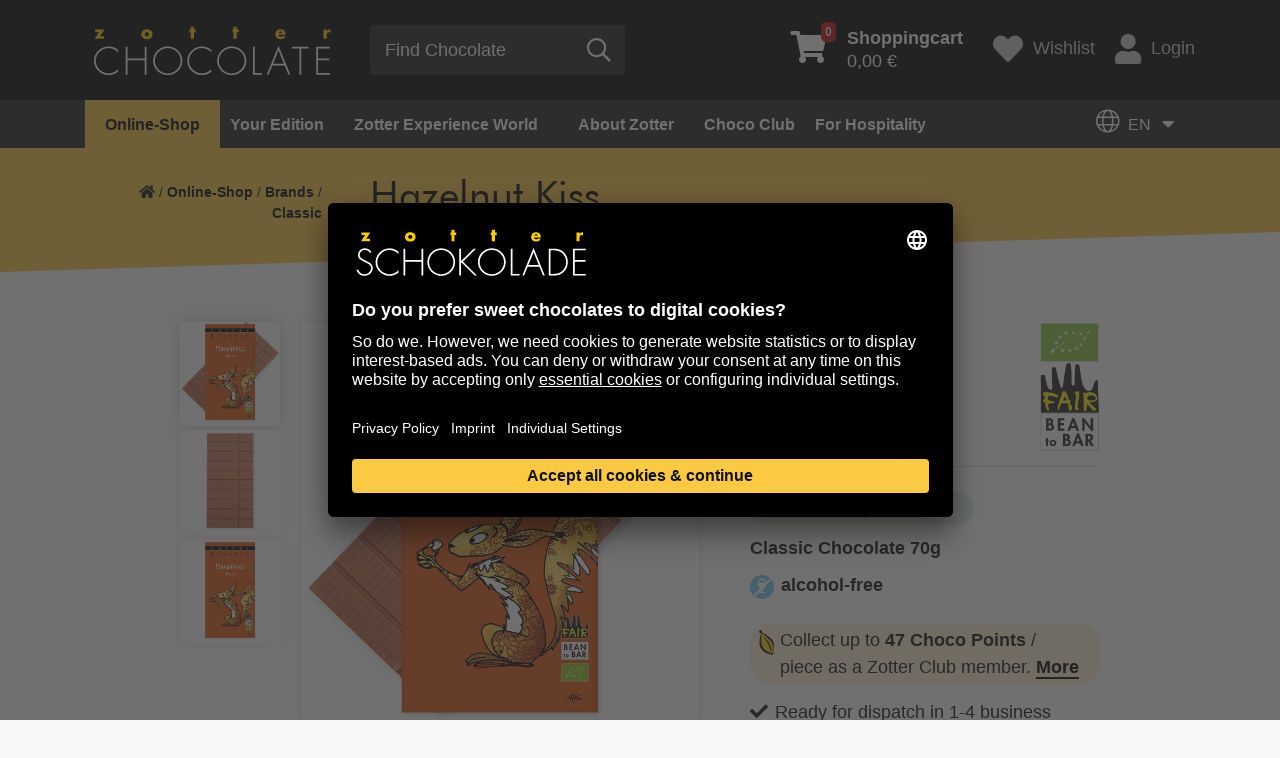

--- FILE ---
content_type: text/html; charset=utf-8
request_url: https://www.zotter.at/en/online-shop/brands/classic/hazelnut-kiss
body_size: 20481
content:
<!doctype html>
<html lang="en">
<head>

<meta http-equiv="Content-Type" content="text/html; charset=utf-8">
<!-- 
	***** Technical Implementation by Developer AT GmbH. (c) 2020 - www.developer.at  *****

	This website is powered by TYPO3 - inspiring people to share!
	TYPO3 is a free open source Content Management Framework initially created by Kasper Skaarhoj and licensed under GNU/GPL.
	TYPO3 is copyright 1998-2026 of Kasper Skaarhoj. Extensions are copyright of their respective owners.
	Information and contribution at https://typo3.org/
-->

<base href="https://www.zotter.at/">
<link rel="shortcut icon" href="/fileadmin/site/favicon.ico" type="image/vnd.microsoft.icon">
<title>Classic - Hazelnut Kiss | Zotter Schokolade</title>
<meta property="og:image" content="https://www.zotter.at/fileadmin/media_data/_processed_/9/e/csm_18565-hazelnut-kiss-classic-1-en_fa2b9ea27b.jpg" />
<meta name="generator" content="TYPO3 CMS" />
<meta property="og:type" content="website" />
<meta property="og:site_name" content="Zotter Schokolade" />
<meta name="twitter:card" content="summary" />
<meta name="zotter-translate-enabled" content="1" />
<meta name="zotter-translate-languages" content="de,en" />


<link rel="stylesheet" type="text/css" href="/typo3temp/assets/css/70a446af5a.css?1646923138" media="all">
<link rel="stylesheet" type="text/css" href="/typo3conf/ext/zotter_translate/Resources/Public/Css/zotter-translate.css?1753119855" media="all">
<link rel="stylesheet" type="text/css" href="/fileadmin/site/extensions/solr/css/suggest.css?1629912065" media="all">
<link rel="stylesheet" type="text/css" href="/fileadmin/site/css/ibm-plex-sans.css?1660909948" media="all">
<link rel="stylesheet" type="text/css" href="/fileadmin/site/css/ibm-plex-serif.css?1660909980" media="all">
<link rel="stylesheet" type="text/css" href="/fileadmin/site/css/zotter-custom.css?1686583999" media="all">
<link rel="stylesheet" type="text/css" href="/fileadmin/site/css/all.min.css?1628112348" media="all">
<link rel="stylesheet" type="text/css" href="/fileadmin/site/css/slick.css?1673534948" media="all">
<link rel="stylesheet" type="text/css" href="/fileadmin/site/css/slick-theme.css?1578760021" media="all">
<link rel="stylesheet" type="text/css" href="/fileadmin/site/css/jquery.fancybox.min.css?1578760021" media="all">
<link rel="stylesheet" type="text/css" href="/fileadmin/site/css/MegaNavbarBS4.css?1695988193" media="all">
<link rel="stylesheet" type="text/css" href="/fileadmin/site/css/navbar-zotter.css?1583439042" media="all">
<link rel="stylesheet" type="text/css" href="/typo3conf/ext/dev_rtemore/Resources/Public/Css/rtemore.css?1596045892" media="all">
<link rel="stylesheet" type="text/css" href="/fileadmin/site/css/styles.css?1762263027" media="all">
<link rel="stylesheet" type="text/css" href="/typo3conf/ext/shop/Resources/Public/Css/ma5-menu.min.css?1583855237" media="all">
<link rel="stylesheet" type="text/css" href="/typo3conf/ext/shop/Resources/Public/Css/jquery.mCustomScrollbar.css?1588594252" media="all">
<link rel="stylesheet" type="text/css" href="/typo3conf/ext/shop/Resources/Public/Css/rangeslider.css?1583855237" media="all">
<link rel="stylesheet" type="text/css" href="/typo3conf/ext/shop/Resources/Public/Css/filter-style.css?1677165501" media="all">
<link rel="stylesheet" type="text/css" href="/typo3conf/ext/shop/Resources/Public/Css/checkout.css?1686755414" media="all">
<link rel="stylesheet" type="text/css" href="/typo3conf/ext/shop/Resources/Public/Css/magiczoomplus.css?1584460007" media="all">
<link rel="stylesheet" type="text/css" href="/typo3conf/ext/shop/Resources/Public/Css/jquery.loading.css?1585321073" media="all">
<link rel="stylesheet" type="text/css" href="/typo3conf/ext/shop/Resources/Public/Css/formValidation.min.css?1584460007" media="all">
<link rel="stylesheet" type="text/css" href="/typo3conf/ext/shop/Resources/Public/Css/cute-alert.css?1635694624" media="all">







<script type="application/ld+json">{"@type":"ProfessionalService","name":"Zotter Schokolade GmbH","url":"{$themes.configuration.baseurl}","telephone":"+43 - 3152 - 5554","image":{"@type":"ImageObject","url":"https:\/\/www.zotter.at\/fileadmin\/site\/svg\/zotter-logo.svg","caption":"Zotter Schokolade GmbH"},"address":{"@type":"PostalAddress","streetAddress":"Bergl 56","addressLocality":"Riegersburg","postalCode":"8333"},"geo":{"@type":"GeoCoordinates","latitude":"46\u00b0 59' 29.4'' N","longitude":"15\u00b0 54' 28.044'' E"},"openingHoursSpecification":{"@type":"OpeningHoursSpecification","opens":"09:00","closes":"21:00","dayOfWeek":["Monday","Tuesday","Wednesday","Thursday","Friday","Saturday"]},"contactPoint":{"@type":"ContactPoint","telephone":"+43 - 3152 - 5554","contactType":"customer service"},"@context":"http:\/\/www.schema.org"}</script>
  <meta charset="utf-8">
  <meta name="viewport" content="width=device-width, initial-scale=1, shrink-to-fit=no">

<script>(function(w,d,s,l,i){w[l]=w[l]||[];w[l].push({'gtm.start':
new Date().getTime(),event:'gtm.js'});var f=d.getElementsByTagName(s)[0],
j=d.createElement(s),dl=l!='dataLayer'?'&l='+l:'';j.async=true;j.src=
'https://www.googletagmanager.com/gtm.js?id='+i+dl;f.parentNode.insertBefore(j,f);
})(window,document,'script','dataLayer','GTM-5KMZDM');</script>
            <script>
            console.log('Zotter Translation: Starting initialization...');
            document.addEventListener('DOMContentLoaded', function() {
                console.log('DOM ready, initializing translation system...');
                if (typeof ZotterLanguageMenu !== 'undefined') {
                    const languageMenu = new ZotterLanguageMenu('/index.php?eID=zotter_translate');
                    console.log('Zotter Translation System initialized successfully');
                    
                    // Store globally for debugging
                    window.zotterTranslation = languageMenu;
                } else {
                    console.error('ZotterLanguageMenu class not found - JS file may not be loaded');
                }
            });
            </script>        <script>
        // Initialize language state early
        window.zotterTranslateConfig = {
            storedLanguage: '{TSFE:fe_user|sesData|zotter_translate_language}',
            apiUrl: '/index.php?eID=zotter_translate'
        };

        // Auto-initialize when DOM is ready
        document.addEventListener('DOMContentLoaded', function() {
            if (typeof window.ZotterLanguageMenu === 'function') {
                window.zotterTranslate = new ZotterLanguageMenu(window.zotterTranslateConfig.apiUrl);
            }
        });
        </script>
<link rel="canonical" href="https://www.zotter.at/en/online-shop/brands/classic/hazelnut-kiss"/>

<link rel="alternate" hreflang="de" href="https://www.zotter.at/online-shop/marken/classic/haselnuss-kuss-1"/>
<link rel="alternate" hreflang="en" href="https://www.zotter.at/en/online-shop/brands/classic/hazelnut-kiss"/>
<link rel="alternate" hreflang="x-default" href="https://www.zotter.at/online-shop/marken/classic/haselnuss-kuss-1"/>



                <script>
                  window.intercomSettings = {
                    app_id: 'ztpu7jvm',
                    custom_launcher_selector: '#intercom_custom_link',                    
                  };
                </script>
            
<script>(function(){var w=window;var ic=w.Intercom;if(typeof ic==="function"){ic('reattach_activator');ic('update',intercomSettings);}else{var d=document;var i=function(){i.c(arguments)};i.q=[];i.c=function(args){i.q.push(args)};w.Intercom=i;function l(){var s=d.createElement('script');s.type='text/javascript';s.async=true;s.src='https://widget.intercom.io/widget/ztpu7jvm';var x=d.getElementsByTagName('script')[0];x.parentNode.insertBefore(s,x);}if(w.attachEvent){w.attachEvent('onload',l);}else{w.addEventListener('load',l,false);}}})()</script>
</head>
<body>


    <noscript><iframe src="https://www.googletagmanager.com/ns.html?id=GTM-5KMZDM" height="0" width="0" style="display:none;visibility:hidden"></iframe></noscript>

	<a id="back2Top" href="#"><i class="fad fa-chevron-double-up"></i></a>
	<header>
		<div class="bar">
			<div class="container">
				<div class="row d-flex">
					<div class="col-12 col-xs-2 col-sm-3 col-md-3 col-lg-4 col-xl-4 logo align-self-center">
						<!-- MegaNavbar toggler -->
		        <button class="navbar-toggler collapsed mobile" type="button" data-toggle="collapse" data-target="#MegaNavbar" aria-controls="MegaNavbar" aria-expanded="false" aria-label="Toggle navigation">
							<span class="navbar-toggler-icon"></span>
		        </button>
						<a href="/en/" id="home" class="align-self-center"><img src="/fileadmin/site/svg/zotter-logo-en.svg" alt="Logo" title="to Home"></a>
					</div>
					<div class="col-12 col-xs-2 col-sm-3 col-md-3 col-lg-3 col-xl-4 align-self-center search">
						
    
    
            <form method="get" class="searchform align-self-center" id="tx-solr-search-form-pi-results" action="/en/search" data-suggest="/en/search?type=7384" data-suggest-header="Top Results" accept-charset="utf-8">
                <div class="form-group align-self-center">
                    

                    
                    <input type="submit" style="display:none;" />
                    <input id="tx_solr_search_form_field_input" placeholder="Find Chocolate " type="text" class="tx-solr-q js-solr-q tx-solr-suggest tx-solr-suggest-focus form-control" name="tx_solr[q]" value=""/>
                    <button id="tx_solr_search_form_button" type="submit" class="btn btn-default align-self-center"><span class="far fa-search" title="Search"></span></button>
                </div>
            </form>
        



					</div>
					<div class="col-12 col-xs-8 col-sm-6 col-md-6 col-lg-5 col-xl-4 shop-tools d-flex align-self-center justify-content-end">
						

    <div class="basketcontent">
        <div class="basket">
            <a href="/en/online-shop/shopping/shopping-cart" class="small-cart d-flex align-self-center">
                <span class="fas fa-shopping-cart"><span class="number">0</span></span>
                <span class="total"><b>Shoppingcart</b><br>0,00 €</span>
            </a>
        </div>
    </div>

						<a href="/en/online-shop/shopping/wish-list" class="wishlist d-flex align-self-center"><span class="fas fa-heart d-flex align-self-center"></span><span>Wishlist</span></a>
						<a href="/en/online-shop/shopping/my-account" class="login d-flex align-self-center"><span class="fas fa-user align-self-center"></span>Login</a>
					</div>
				</div>
			</div>
		</div>
		<div class="bar2">
				<div class="container">
					<nav class="navbar navbar-expand-lg navbar-zotter" role="navigation">
			        <!-- Grouping and hiding contents by a parent breakpoint -->
						<div class="collapse navbar-collapse" id="MegaNavbar">
							<!-- Component alignment, float in the left direction-->
							
<div class="tx-devmegamenu">
    
    <ul class="nav navbar-nav navbar-left">
        
    
        <li class="nav-item dropdown mega" xmlns:f="http://www.w3.org/1999/html">
    <a class="dropdown-toggle collapsed active" href="#link1" data-toggle="collapse" aria-haspopup="true" aria-expanded="false">Online-Shop<span class="badge-count">9</span></a><!--no real link in this one, only for dropdown-->
    <div class="dropdown-menu show-desktop" id="link1" role="menu">
        <div class="tab-pane fade active show" id="nav-profile" role="tabpanel" aria-labelledby="nav-profile-tab">
            <div class="row">
                <div class="col-3 pr-0">
                    <div class="nav flex-column nav-pills" id="v-pills-tab" role="tablist" aria-orientation="vertical">
                        
                            
                                    
                                        <a href="/en/online-shop/product-overview" class="nav-link direct active">
                                            Everything from Zotter
                                        </a>
                                    
                                
                       
                            
                                    <a href="/en/online-shop/new-products" class="nav-link direct">
                                        New Products
                                    </a>
                                
                       
                            
                                    <a href="/en/online-shop/promotion" class="nav-link direct">
                                        Promotion
                                    </a>
                                
                       
                            
                                    <a href="/en/online-shop/valentines-day" class="nav-link direct">
                                        Valentine&#039;s Day
                                    </a>
                                
                       
                            
                                    
                                            <a class="nav-link " id="v-pills5-tab" data-toggle="pill" href="#v-pills5" role="tab" aria-controls="v-pills5" aria-selected="true">Brands</a>
                                        
                                
                       
                            
                                    
                                            <a class="nav-link " id="v-pills6-tab" data-toggle="pill" href="#v-pills6" role="tab" aria-controls="v-pills6" aria-selected="true">Configurators</a>
                                        
                                
                       
                            
                                    
                                            <a class="nav-link " id="v-pills7-tab" data-toggle="pill" href="#v-pills7" role="tab" aria-controls="v-pills7" aria-selected="true">Gifts</a>
                                        
                                
                       
                            
                                    
                                            <a class="nav-link " id="v-pills8-tab" data-toggle="pill" href="#v-pills8" role="tab" aria-controls="v-pills8" aria-selected="true">Baking &amp; Desserts</a>
                                        
                                
                       
                            
                                    <a href="/en/online-shop/club-rewards" class="nav-link direct">
                                        Club rewards
                                    </a>
                                
                       
                    </div>
                </div>
                <div class="col-9 pl-0">
                    <div class="tab-content" id="v-pills-tabContent">
                        
                            
                            
                                <div class="tab-pane fade show active" id="v-pills1" role="tabpanel" aria-labelledby="v-pills1-tab">
    
        
    <div class="nav-tabContent-top">
        <ul class="row">
            
                <li class="col-12 col-sm nav-item text-center">
                    <a href="/en/online-shop/product-overview">
                        
        <img src="/fileadmin/media_data/shop/hero/zotter-konfiguratoren-hero.jpg" alt="" title="" />
    
                    </a>
                    <p>All of Zotter for a sweet tooth and chocolate hipster who just wants to have the best in <a href="https://www.zotter.at/en/about-zotter/organic-fair-trade-green" target="_top">organic</a> and <a href="https://www.zotter.at/en/about-zotter/production" target="_top">fair trade quality</a>. Each bar is manufactured from bean-to-bar in our chocolate factory. Chocolate art and style created by Zotter.</p>
<p><a href="/en/online-shop/product-overview" class="btn btn-primary yellow-btn-lg">Go to the overview</a></p>
                </li>
            
        </ul>
    </div>


    
    
</div>

                            
                        
                            
                            
                        
                            
                            
                        
                            
                            
                        
                            
                                <div class="tab-pane fade show " id="v-pills5" role="tabpanel" aria-labelledby="v-pills5-tab">
    
        
    <div class="nav-tabContent-top">
        <ul class="row">
            
                <li class="col-12 col-sm nav-item text-center">
                    <a href="/en/online-shop/brands/hand-scooped-chocolates">
                        
        <img src="/fileadmin/media_data/shop/kacheln/hand-scooped-chocolates-with-fillings.jpg" alt="Hand-scooped chocolate with fillings" title="" />
    
                        <p class="h4">hand-scooped</p>
                    </a>
                </li>
            
                <li class="col-12 col-sm nav-item text-center">
                    <a href="/en/online-shop/brands/labooko">
                        
        <img src="/fileadmin/media_data/shop/kacheln/labooko-pure-chocolate.jpg" alt="Pure Labookos" title="" />
    
                        <p class="h4">Labooko - pure chocolate</p>
                    </a>
                </li>
            
                <li class="col-12 col-sm nav-item text-center">
                    <a href="/en/online-shop/brands/mitzi-blue">
                        
        <img src="/fileadmin/media_data/shop/kacheln/mitzi-blue-round-decorated-chocolate.jpg" alt="Mitzi Blue" title="" />
    
                        <p class="h4">Mitzi Blue</p>
                    </a>
                </li>
            
                <li class="col-12 col-sm nav-item text-center">
                    <a href="/en/online-shop/brands/choccy-vibes">
                        
        <img src="/fileadmin/media_data/shop/kacheln/choccy-vibes.jpg" alt="Choccy Vibes" title="" />
    
                        <p class="h4">Choccy Vibes</p>
                    </a>
                </li>
            
                <li class="col-12 col-sm nav-item text-center">
                    <a href="/en/online-shop/brands/sweet-fruitsies">
                        
        <img src="/fileadmin/media_data/shop/kacheln/sweet-fruitsies.jpg" alt="Sweet Fruitsies" title="" />
    
                        <p class="h4">Sweet Fruitsies</p>
                    </a>
                </li>
            
        </ul>
    </div>


    
    
        
                
                        <div class="nav-tabContent-bottom">
                            
                                    <p class="h5">Zotter&#039;s world of brands</p>
                                
                            <ul class="row d-flex flex-row flex-wrap">
                                
                                    
                                        <li class="nav-item w-20">
                                            
                                                    <a href="/en/online-shop/brands" target="_top">
                                                        Overview
                                                    </a>
                                                
                                        </li>
                                    
                                
                                    
                                        <li class="nav-item w-20">
                                            
                                                    <a href="/en/online-shop/brands/balleros" target="_top">
                                                        balleros
                                                    </a>
                                                
                                        </li>
                                    
                                
                                    
                                        <li class="nav-item w-20">
                                            
                                                    <a href="/en/online-shop/brands/biofekt-pralines" target="_top">
                                                        Biofekt Pralines
                                                    </a>
                                                
                                        </li>
                                    
                                
                                    
                                        <li class="nav-item w-20">
                                            
                                                    <a href="/en/online-shop/brands/stack-of-leaves" target="_top">
                                                        Stack of Leaves
                                                    </a>
                                                
                                        </li>
                                    
                                
                                    
                                        <li class="nav-item w-20">
                                            
                                                    <a href="/en/online-shop/brands/choc-n-roller" target="_top">
                                                        Choc &#039;n&#039; Roller
                                                    </a>
                                                
                                        </li>
                                    
                                
                                    
                                        <li class="nav-item w-20">
                                            
                                                    <a href="/en/online-shop/brands/choco-drops" target="_top">
                                                        Choco Drops
                                                    </a>
                                                
                                        </li>
                                    
                                
                                    
                                        <li class="nav-item w-20">
                                            
                                                    <a href="/en/online-shop/brands/choco-flakes" target="_top">
                                                        Choco Flakes
                                                    </a>
                                                
                                        </li>
                                    
                                
                                    
                                        <li class="nav-item w-20">
                                            
                                                    <a href="/en/online-shop/brands/choco-lollys" target="_top">
                                                        Choco Lollys
                                                    </a>
                                                
                                        </li>
                                    
                                
                                    
                                        <li class="nav-item w-20">
                                            
                                                    <a href="/en/online-shop/brands/choco-praline" target="_top">
                                                        Choco Praline
                                                    </a>
                                                
                                        </li>
                                    
                                
                                    
                                        <li class="nav-item w-20">
                                            
                                                    <a href="/en/online-shop/brands/classic" target="_top">
                                                        Classic
                                                    </a>
                                                
                                        </li>
                                    
                                
                                    
                                        <li class="nav-item w-20">
                                            
                                                    <a href="/en/online-shop/brands/craftakt" target="_top">
                                                        CraftAkt
                                                    </a>
                                                
                                        </li>
                                    
                                
                                    
                                        <li class="nav-item w-20">
                                            
                                                    <a href="/en/online-shop/brands/crema" target="_top">
                                                        Crema
                                                    </a>
                                                
                                        </li>
                                    
                                
                                    
                                        <li class="nav-item w-20">
                                            
                                                    <a href="/en/online-shop/brands/cheery-nuts" target="_top">
                                                        Cheery &amp; Nuts
                                                    </a>
                                                
                                        </li>
                                    
                                
                                    
                                        <li class="nav-item w-20">
                                            
                                                    <a href="/en/online-shop/brands/couverture" target="_top">
                                                        Couverture
                                                    </a>
                                                
                                        </li>
                                    
                                
                                    
                                        <li class="nav-item w-20">
                                            
                                                    <a href="/en/online-shop/brands/couverture-light-bulbs-and-bars" target="_top">
                                                        Couverture Light Bulbs and Bars
                                                    </a>
                                                
                                        </li>
                                    
                                
                                    
                                        <li class="nav-item w-20">
                                            
                                                    <a href="/en/online-shop/brands/endorphins" target="_top">
                                                        Endorphins
                                                    </a>
                                                
                                        </li>
                                    
                                
                                    
                                        <li class="nav-item w-20">
                                            
                                                    <a href="/en/online-shop/brands/farm-to-table-delicacies" target="_top">
                                                        Farm-to-table Delicacies
                                                    </a>
                                                
                                        </li>
                                    
                                
                                    
                                        <li class="nav-item w-20">
                                            
                                                    <a href="/en/online-shop/brands/choccy-vibes" target="_top">
                                                        Choccy Vibes
                                                    </a>
                                                
                                        </li>
                                    
                                
                                    
                                        <li class="nav-item w-20">
                                            
                                                    <a href="/en/online-shop/brands/light-bulbs" target="_top">
                                                        Light Bulbs Couverture
                                                    </a>
                                                
                                        </li>
                                    
                                
                                    
                                        <li class="nav-item w-20">
                                            
                                                    <a href="/en/online-shop/brands/hammer-choco" target="_top">
                                                        Hammer Choco
                                                    </a>
                                                
                                        </li>
                                    
                                
                                    
                                        <li class="nav-item w-20">
                                            
                                                    <a href="/en/online-shop/brands/hand-scooped-chocolates" target="_top">
                                                        hand-scooped Chocolates
                                                    </a>
                                                
                                        </li>
                                    
                                
                                    
                                        <li class="nav-item w-20">
                                            
                                                    <a href="/en/online-shop/brands/hand-scooped-chocolate-minis" target="_top">
                                                        hand-scooped Chocolate Minis
                                                    </a>
                                                
                                        </li>
                                    
                                
                                    
                                        <li class="nav-item w-20">
                                            
                                                    <a href="/en/online-shop/brands/coffee" target="_top">
                                                        Coffee
                                                    </a>
                                                
                                        </li>
                                    
                                
                                    
                                        <li class="nav-item w-20">
                                            
                                                    <a href="/en/online-shop/brands/cacao-nibs-cacao-beans" target="_top">
                                                        Cacao Nibs &amp; Cacao Beans
                                                    </a>
                                                
                                        </li>
                                    
                                
                                    
                                        <li class="nav-item w-20">
                                            
                                                    <a href="/en/online-shop/brands/cakes-in-a-jar" target="_top">
                                                        Cakes in a jar
                                                    </a>
                                                
                                        </li>
                                    
                                
                                    
                                        <li class="nav-item w-20">
                                            
                                                    <a href="/en/online-shop/brands/chocolate-jewellery" target="_top">
                                                        Chocolate Art
                                                    </a>
                                                
                                        </li>
                                    
                                
                                    
                                        <li class="nav-item w-20">
                                            
                                                    <a href="/en/online-shop/brands/labooko" target="_top">
                                                        Labooko
                                                    </a>
                                                
                                        </li>
                                    
                                
                                    
                                        <li class="nav-item w-20">
                                            
                                                    <a href="/en/online-shop/brands/labooko-mini" target="_top">
                                                        Labooko Mini
                                                    </a>
                                                
                                        </li>
                                    
                                
                                    
                                        <li class="nav-item w-20">
                                            
                                                    <a href="/en/online-shop/configurators/mi-xing-bar-co" target="_top">
                                                        Mi-Xing bar &amp; Co
                                                    </a>
                                                
                                        </li>
                                    
                                
                                    
                                        <li class="nav-item w-20">
                                            
                                                    <a href="/en/online-shop/brands/mitzi-blue" target="_top">
                                                        Mitzi Blue
                                                    </a>
                                                
                                        </li>
                                    
                                
                                    
                                        <li class="nav-item w-20">
                                            
                                                    <a href="/en/online-shop/brands/nashido" target="_top">
                                                        Nashido
                                                    </a>
                                                
                                        </li>
                                    
                                
                                    
                                        <li class="nav-item w-20">
                                            
                                                    <a href="/en/online-shop/brands/praline-pur" target="_top">
                                                        Praline pur
                                                    </a>
                                                
                                        </li>
                                    
                                
                                    
                                        <li class="nav-item w-20">
                                            
                                                    <a href="/en/online-shop/brands/praline-bar" target="_top">
                                                        Praline Bar
                                                    </a>
                                                
                                        </li>
                                    
                                
                                    
                                        <li class="nav-item w-20">
                                            
                                                    <a href="/en/online-shop/brands/nutting-hill" target="_top">
                                                        Nutting Hill
                                                    </a>
                                                
                                        </li>
                                    
                                
                                    
                                        <li class="nav-item w-20">
                                            
                                                    <a href="/en/online-shop/brands/pop-art-corn" target="_top">
                                                        Pop Art Corn
                                                    </a>
                                                
                                        </li>
                                    
                                
                                    
                                        <li class="nav-item w-20">
                                            
                                                    <a href="/en/online-shop/brands/squaring-the-circle" target="_top">
                                                        Squaring the Circle
                                                    </a>
                                                
                                        </li>
                                    
                                
                                    
                                        <li class="nav-item w-20">
                                            
                                                    <a href="/en/online-shop/brands/chocolate-decor" target="_top">
                                                        Chocolate Decor
                                                    </a>
                                                
                                        </li>
                                    
                                
                                    
                                        <li class="nav-item w-20">
                                            
                                                    <a href="/en/online-shop/brands/sweet-fruitsies" target="_top">
                                                        Sweet Fruitsies
                                                    </a>
                                                
                                        </li>
                                    
                                
                                    
                                        <li class="nav-item w-20">
                                            
                                                    <a href="/en/online-shop/brands/the-fusion" target="_top">
                                                        The Fusion
                                                    </a>
                                                
                                        </li>
                                    
                                
                                    
                                        <li class="nav-item w-20">
                                            
                                                    <a href="/en/online-shop/brands/drinking-chocolate" target="_top">
                                                        Drinking Chocolate
                                                    </a>
                                                
                                        </li>
                                    
                                
                                    
                                        <li class="nav-item w-20">
                                            
                                                    <a href="/en/online-shop/brands/drinking-chocolate-accessories" target="_top">
                                                        Drinking-Chocolate Accessories
                                                    </a>
                                                
                                        </li>
                                    
                                
                                    
                                        <li class="nav-item w-20">
                                            
                                                    <a href="/en/online-shop/brands/wine" target="_top">
                                                        Wine
                                                    </a>
                                                
                                        </li>
                                    
                                
                                    
                                        <li class="nav-item w-20">
                                            
                                                    <a href="/en/online-shop/brands/zotter-bags" target="_top">
                                                        Zotter Bags
                                                    </a>
                                                
                                        </li>
                                    
                                
                            </ul>
                        </div>
                    
            
    
</div>

                            
                            
                        
                            
                                <div class="tab-pane fade show " id="v-pills6" role="tabpanel" aria-labelledby="v-pills6-tab">
    
        
    <div class="nav-tabContent-top">
        <ul class="row">
            
                <li class="col-12 col-sm nav-item text-center">
                    <a href="/en/online-shop/configurators">
                        
        <img src="/fileadmin/media_data/content/hero/configurators-overview-395.jpg" alt="Realise your ideas with configurators" title="" />
    
                        <p class="h4">Overview</p>
                    </a>
                </li>
            
                <li class="col-12 col-sm nav-item text-center">
                    <a href="/en/online-shop/configurators/mi-xing-bar-co">
                        
        <img src="/fileadmin/media_data/shop/kacheln/mixing-customized-chocolate-01.jpg" alt="Mi-Xing bar" title="" />
    
                        <p class="h4">Mi-Xing bar</p>
                    </a>
                </li>
            
                <li class="col-12 col-sm nav-item text-center">
                    <a href="/en/online-shop/configurators/biofekt-configurator">
                        
        <img src="/fileadmin/media_data/shop/kacheln/biofektorator-customized-chocolate-box.jpg" alt="Biofekt configurator - customized chocolate box" title="" />
    
                        <p class="h4">Biofekt Configurator</p>
                    </a>
                </li>
            
                <li class="col-12 col-sm nav-item text-center">
                    <a href="/en/online-shop/motif-designer">
                        
        <img src="/fileadmin/media_data/shop/kacheln/motivdesigner-individuelle-gestaltung.jpg" alt="Motif Designer" title="" />
    
                        <p class="h4">Motif Designer</p>
                    </a>
                </li>
            
        </ul>
    </div>


    
    
        
                
                        
                    
            
    
</div>

                            
                            
                        
                            
                                <div class="tab-pane fade show " id="v-pills7" role="tabpanel" aria-labelledby="v-pills7-tab">
    
        
    <div class="nav-tabContent-top">
        <ul class="row">
            
                <li class="col-12 col-sm nav-item text-center">
                    <a href="/en/online-shop/gifts/gift-sets">
                        
        <img src="/fileadmin/media_data/shop/kacheln/gift-sets-chocolate.jpg" alt="" title="" />
    
                        <p class="h4">Gift sets</p>
                    </a>
                </li>
            
                <li class="col-12 col-sm nav-item text-center">
                    <a href="/en/online-shop/brands/biofekt-pralines">
                        
        <img src="/fileadmin/media_data/shop/kacheln/biofekt-pralinen_01.jpg" alt="" title="" />
    
                        <p class="h4">Chocolate boxes</p>
                    </a>
                </li>
            
                <li class="col-12 col-sm nav-item text-center">
                    <a href="/en/online-shop/gifts/chocolate-subscription">
                        
        <img src="/fileadmin/media_data/shop/schoko-abo/chocolate-subscription-light--sweet.jpg" alt="" title="" />
    
                        <p class="h4">Chocolate Subscription</p>
                    </a>
                </li>
            
                <li class="col-12 col-sm nav-item text-center">
                    <a href="/en/online-shop/gifts/gift-vouchers">
                        
        <img src="/fileadmin/media_data/shop/kacheln/voucher.jpg" alt="Gift vouchers" title="" />
    
                        <p class="h4">Gift Vouchers</p>
                    </a>
                </li>
            
        </ul>
    </div>


    
    
        
                
                        <div class="nav-tabContent-bottom">
                            
                                    <p class="h5">Gifts</p>
                                
                            <ul class="row d-flex flex-row flex-wrap">
                                
                                    
                                        <li class="nav-item w-20">
                                            
                                                    <a href="/en/online-shop/gifts" target="_top">
                                                        Overview
                                                    </a>
                                                
                                        </li>
                                    
                                
                                    
                                        <li class="nav-item w-20">
                                            
                                                    <a href="/en/online-shop/gifts/christmas-gifts" target="_top">
                                                        Christmas gifts
                                                    </a>
                                                
                                        </li>
                                    
                                
                                    
                                        <li class="nav-item w-20">
                                            
                                                    <a href="/en/online-shop/gifts/gift-sets" target="_top">
                                                        Gift sets
                                                    </a>
                                                
                                        </li>
                                    
                                
                                    
                                        <li class="nav-item w-20">
                                            
                                                    <a href="/en/online-shop/brands/biofekt-pralines" target="_top">
                                                        Confectionary + Endorphins
                                                    </a>
                                                
                                        </li>
                                    
                                
                                    
                                        <li class="nav-item w-20">
                                            
                                                    <a href="/en/online-shop/gifts/best-of-mi-xing-bar" target="_top">
                                                        Best of Mi-Xing bar
                                                    </a>
                                                
                                        </li>
                                    
                                
                                    
                                        <li class="nav-item w-20">
                                            
                                                    <a href="/en/online-shop/gifts/for-kids" target="_top">
                                                        For Kids
                                                    </a>
                                                
                                        </li>
                                    
                                
                                    
                                        <li class="nav-item w-20">
                                            
                                                    <a href="/en/online-shop/gifts/spirited-idea-liqueur-spirit" target="_top">
                                                        Spirited Idea (Liqueur + Spirit)
                                                    </a>
                                                
                                        </li>
                                    
                                
                                    
                                        <li class="nav-item w-20">
                                            
                                                    <a href="/en/online-shop/gifts/chocolate-subscription" target="_top">
                                                        Chocolate Subscription
                                                    </a>
                                                
                                        </li>
                                    
                                
                                    
                                        <li class="nav-item w-20">
                                            
                                                    <a href="/en/online-shop/gifts/gift-vouchers" target="_top">
                                                        Gift Vouchers
                                                    </a>
                                                
                                        </li>
                                    
                                
                                    
                                        <li class="nav-item w-20">
                                            
                                                    <a href="/en/online-shop/gifts/books" target="_top">
                                                        Books
                                                    </a>
                                                
                                        </li>
                                    
                                
                                    
                                        <li class="nav-item w-20">
                                            
                                                    <a href="/en/online-shop/brands/farm-to-table-delicacies" target="_top">
                                                        Farm-to-table Delicacies
                                                    </a>
                                                
                                        </li>
                                    
                                
                                    
                                        <li class="nav-item w-20">
                                            
                                                    <a href="/en/online-shop/brands/wine" target="_top">
                                                        Wine
                                                    </a>
                                                
                                        </li>
                                    
                                
                                    
                                        <li class="nav-item w-20">
                                            
                                                    <a href="/en/online-shop/gifts/gifts-for-guests" target="_top">
                                                        Gifts for guests
                                                    </a>
                                                
                                        </li>
                                    
                                
                            </ul>
                        </div>
                    
            
    
</div>

                            
                            
                        
                            
                                <div class="tab-pane fade show " id="v-pills8" role="tabpanel" aria-labelledby="v-pills8-tab">
    
        
    <div class="nav-tabContent-top">
        <ul class="row">
            
                <li class="col-12 col-sm nav-item text-center">
                    <a href="/en/online-shop/baking-desserts">
                        
        <img src="/fileadmin/media_data/shop/kacheln/uebersicht-backen-395.jpg" alt="Couverture, praline, decors and more" title="" />
    
                        <p class="h4">Overview</p>
                    </a>
                </li>
            
                <li class="col-12 col-sm nav-item text-center">
                    <a href="/en/online-shop/brands/couverture">
                        
        <img src="/fileadmin/media_data/shop/kacheln/basic-couverture-baking.jpg" alt="Basic couverture for baking" title="" />
    
                        <p class="h4">Couverture as bars or blocks</p>
                    </a>
                </li>
            
                <li class="col-12 col-sm nav-item text-center">
                    <a href="/en/online-shop/brands/light-bulbs">
                        
        <img src="/fileadmin/media_data/shop/kacheln/couverture-baking.jpg" alt="Basic Lightbulbs for baking" title="" />
    
                        <p class="h4">Light Bulbs Couverture</p>
                    </a>
                </li>
            
                <li class="col-12 col-sm nav-item text-center">
                    <a href="/en/online-shop/brands/choco-praline">
                        
        <img src="/fileadmin/media_data/shop/kacheln/basic-chocolate-praline-baking.jpg" alt="Basic Chocolate Praline" title="" />
    
                        <p class="h4">Choco Praline</p>
                    </a>
                </li>
            
                <li class="col-12 col-sm nav-item text-center">
                    <a href="/en/online-shop/brands/chocolate-decor">
                        
        <img src="/fileadmin/media_data/shop/kacheln/chocolate-decor-baking.jpg" alt="Chocolate Decor" title="" />
    
                        <p class="h4">Chocolate Decor</p>
                    </a>
                </li>
            
        </ul>
    </div>


    
    
        
                
                        <div class="nav-tabContent-bottom">
                            
                                    <p class="h5">Baking &amp; Desserts</p>
                                
                            <ul class="row d-flex flex-row flex-wrap">
                                
                                    
                                        <li class="nav-item w-20">
                                            
                                                    <a href="/en/online-shop/baking-desserts" target="_top">
                                                        Overview
                                                    </a>
                                                
                                        </li>
                                    
                                
                                    
                                        <li class="nav-item w-20">
                                            
                                                    <a href="/en/online-shop/brands/couverture-light-bulbs-and-bars" target="_top">
                                                        Couverture Light Bulbs and Bars
                                                    </a>
                                                
                                        </li>
                                    
                                
                                    
                                        <li class="nav-item w-20">
                                            
                                                    <a href="/en/online-shop/brands/choco-drops" target="_top">
                                                        Choco Drops
                                                    </a>
                                                
                                        </li>
                                    
                                
                                    
                                        <li class="nav-item w-20">
                                            
                                                    <a href="/en/online-shop/brands/choco-praline" target="_top">
                                                        Choco Praline
                                                    </a>
                                                
                                        </li>
                                    
                                
                                    
                                        <li class="nav-item w-20">
                                            
                                                    <a href="/en/online-shop/brands/chocolate-decor" target="_top">
                                                        Chocolate Decor
                                                    </a>
                                                
                                        </li>
                                    
                                
                                    
                                        <li class="nav-item w-20">
                                            
                                                    <a href="/en/online-shop/brands/cakes-in-a-jar" target="_top">
                                                        Cakes in a jar
                                                    </a>
                                                
                                        </li>
                                    
                                
                                    
                                        <li class="nav-item w-20">
                                            
                                                    <a href="/en/online-shop/brands/crema" target="_top">
                                                        Crema
                                                    </a>
                                                
                                        </li>
                                    
                                
                                    
                                        <li class="nav-item w-20">
                                            
                                                    <a href="/en/online-shop/brands/cacao-nibs-cacao-beans" target="_top">
                                                        Nibs &amp; Cocoa Beans
                                                    </a>
                                                
                                        </li>
                                    
                                
                            </ul>
                        </div>
                    
            
    
</div>

                            
                            
                        
                            
                            
                        
                    </div>
                </div>
            </div>
        </div>
    </div>
    <!--###ONLY MOBILE DROPDOWN###  start-->
    <ul class="dropdown-menu collapse show-mobile" id="link1">
        
            
                    
                        

    <li class="nav-item">
        <a href="/en/online-shop/product-overview">
            Everything from Zotter
        </a>
    </li>



                    
                    
                
        
            
                    
                        

    <li class="nav-item">
        <a href="/en/online-shop/new-products">
            New Products
        </a>
    </li>



                    
                    
                
        
            
                    
                        

    <li class="nav-item">
        <a href="/en/online-shop/promotion">
            Promotion
        </a>
    </li>



                    
                    
                
        
            
                    
                        

    <li class="nav-item">
        <a href="/en/online-shop/valentines-day">
            Valentine&#039;s Day
        </a>
    </li>



                    
                    
                
        
            
                    
                        
    
            
                <li class="nav-item dropdown">
                    <a href="#link1_submenu5" class="dropdown-toggle collapsed" data-toggle="collapse" aria-expanded="false">Brands <span class="badge-count">43</span></span></a>
                    <ul class="dropdown-menu collapse" id="link1_submenu5">
                        
                            
                                    <li class="nav-item">
                                        <a href="/en/online-shop/brands" target="_top">
                                            Overview
                                        </a>
                                    </li>

                                
                        
                            
                                    <li class="nav-item">
                                        <a href="/en/online-shop/brands/balleros" target="_top">
                                            balleros
                                        </a>
                                    </li>

                                
                        
                            
                                    <li class="nav-item">
                                        <a href="/en/online-shop/brands/biofekt-pralines" target="_top">
                                            Biofekt Pralines
                                        </a>
                                    </li>

                                
                        
                            
                                    <li class="nav-item">
                                        <a href="/en/online-shop/brands/stack-of-leaves" target="_top">
                                            Stack of Leaves
                                        </a>
                                    </li>

                                
                        
                            
                                    <li class="nav-item">
                                        <a href="/en/online-shop/brands/choc-n-roller" target="_top">
                                            Choc &#039;n&#039; Roller
                                        </a>
                                    </li>

                                
                        
                            
                                    <li class="nav-item">
                                        <a href="/en/online-shop/brands/choco-drops" target="_top">
                                            Choco Drops
                                        </a>
                                    </li>

                                
                        
                            
                                    <li class="nav-item">
                                        <a href="/en/online-shop/brands/choco-flakes" target="_top">
                                            Choco Flakes
                                        </a>
                                    </li>

                                
                        
                            
                                    <li class="nav-item">
                                        <a href="/en/online-shop/brands/choco-lollys" target="_top">
                                            Choco Lollys
                                        </a>
                                    </li>

                                
                        
                            
                                    <li class="nav-item">
                                        <a href="/en/online-shop/brands/choco-praline" target="_top">
                                            Choco Praline
                                        </a>
                                    </li>

                                
                        
                            
                                    <li class="nav-item">
                                        <a href="/en/online-shop/brands/classic" target="_top">
                                            Classic
                                        </a>
                                    </li>

                                
                        
                            
                                    <li class="nav-item">
                                        <a href="/en/online-shop/brands/craftakt" target="_top">
                                            CraftAkt
                                        </a>
                                    </li>

                                
                        
                            
                                    <li class="nav-item">
                                        <a href="/en/online-shop/brands/crema" target="_top">
                                            Crema
                                        </a>
                                    </li>

                                
                        
                            
                                    <li class="nav-item">
                                        <a href="/en/online-shop/brands/cheery-nuts" target="_top">
                                            Cheery &amp; Nuts
                                        </a>
                                    </li>

                                
                        
                            
                                    <li class="nav-item">
                                        <a href="/en/online-shop/brands/couverture" target="_top">
                                            Couverture
                                        </a>
                                    </li>

                                
                        
                            
                                    <li class="nav-item">
                                        <a href="/en/online-shop/brands/couverture-light-bulbs-and-bars" target="_top">
                                            Couverture Light Bulbs and Bars
                                        </a>
                                    </li>

                                
                        
                            
                                    <li class="nav-item">
                                        <a href="/en/online-shop/brands/endorphins" target="_top">
                                            Endorphins
                                        </a>
                                    </li>

                                
                        
                            
                                    <li class="nav-item">
                                        <a href="/en/online-shop/brands/farm-to-table-delicacies" target="_top">
                                            Farm-to-table Delicacies
                                        </a>
                                    </li>

                                
                        
                            
                                    <li class="nav-item">
                                        <a href="/en/online-shop/brands/choccy-vibes" target="_top">
                                            Choccy Vibes
                                        </a>
                                    </li>

                                
                        
                            
                                    <li class="nav-item">
                                        <a href="/en/online-shop/brands/light-bulbs" target="_top">
                                            Light Bulbs Couverture
                                        </a>
                                    </li>

                                
                        
                            
                                    <li class="nav-item">
                                        <a href="/en/online-shop/brands/hammer-choco" target="_top">
                                            Hammer Choco
                                        </a>
                                    </li>

                                
                        
                            
                                    <li class="nav-item">
                                        <a href="/en/online-shop/brands/hand-scooped-chocolates" target="_top">
                                            hand-scooped Chocolates
                                        </a>
                                    </li>

                                
                        
                            
                                    <li class="nav-item">
                                        <a href="/en/online-shop/brands/hand-scooped-chocolate-minis" target="_top">
                                            hand-scooped Chocolate Minis
                                        </a>
                                    </li>

                                
                        
                            
                                    <li class="nav-item">
                                        <a href="/en/online-shop/brands/coffee" target="_top">
                                            Coffee
                                        </a>
                                    </li>

                                
                        
                            
                                    <li class="nav-item">
                                        <a href="/en/online-shop/brands/cacao-nibs-cacao-beans" target="_top">
                                            Cacao Nibs &amp; Cacao Beans
                                        </a>
                                    </li>

                                
                        
                            
                                    <li class="nav-item">
                                        <a href="/en/online-shop/brands/cakes-in-a-jar" target="_top">
                                            Cakes in a jar
                                        </a>
                                    </li>

                                
                        
                            
                                    <li class="nav-item">
                                        <a href="/en/online-shop/brands/chocolate-jewellery" target="_top">
                                            Chocolate Art
                                        </a>
                                    </li>

                                
                        
                            
                                    <li class="nav-item">
                                        <a href="/en/online-shop/brands/labooko" target="_top">
                                            Labooko
                                        </a>
                                    </li>

                                
                        
                            
                                    <li class="nav-item">
                                        <a href="/en/online-shop/brands/labooko-mini" target="_top">
                                            Labooko Mini
                                        </a>
                                    </li>

                                
                        
                            
                                    <li class="nav-item">
                                        <a href="/en/online-shop/configurators/mi-xing-bar-co" target="_top">
                                            Mi-Xing bar &amp; Co
                                        </a>
                                    </li>

                                
                        
                            
                                    <li class="nav-item">
                                        <a href="/en/online-shop/brands/mitzi-blue" target="_top">
                                            Mitzi Blue
                                        </a>
                                    </li>

                                
                        
                            
                                    <li class="nav-item">
                                        <a href="/en/online-shop/brands/nashido" target="_top">
                                            Nashido
                                        </a>
                                    </li>

                                
                        
                            
                                    <li class="nav-item">
                                        <a href="/en/online-shop/brands/praline-pur" target="_top">
                                            Praline pur
                                        </a>
                                    </li>

                                
                        
                            
                                    <li class="nav-item">
                                        <a href="/en/online-shop/brands/praline-bar" target="_top">
                                            Praline Bar
                                        </a>
                                    </li>

                                
                        
                            
                                    <li class="nav-item">
                                        <a href="/en/online-shop/brands/nutting-hill" target="_top">
                                            Nutting Hill
                                        </a>
                                    </li>

                                
                        
                            
                                    <li class="nav-item">
                                        <a href="/en/online-shop/brands/pop-art-corn" target="_top">
                                            Pop Art Corn
                                        </a>
                                    </li>

                                
                        
                            
                                    <li class="nav-item">
                                        <a href="/en/online-shop/brands/squaring-the-circle" target="_top">
                                            Squaring the Circle
                                        </a>
                                    </li>

                                
                        
                            
                                    <li class="nav-item">
                                        <a href="/en/online-shop/brands/chocolate-decor" target="_top">
                                            Chocolate Decor
                                        </a>
                                    </li>

                                
                        
                            
                                    <li class="nav-item">
                                        <a href="/en/online-shop/brands/sweet-fruitsies" target="_top">
                                            Sweet Fruitsies
                                        </a>
                                    </li>

                                
                        
                            
                                    <li class="nav-item">
                                        <a href="/en/online-shop/brands/the-fusion" target="_top">
                                            The Fusion
                                        </a>
                                    </li>

                                
                        
                            
                                    <li class="nav-item">
                                        <a href="/en/online-shop/brands/drinking-chocolate" target="_top">
                                            Drinking Chocolate
                                        </a>
                                    </li>

                                
                        
                            
                                    <li class="nav-item">
                                        <a href="/en/online-shop/brands/drinking-chocolate-accessories" target="_top">
                                            Drinking-Chocolate Accessories
                                        </a>
                                    </li>

                                
                        
                            
                                    <li class="nav-item">
                                        <a href="/en/online-shop/brands/wine" target="_top">
                                            Wine
                                        </a>
                                    </li>

                                
                        
                            
                                    <li class="nav-item">
                                        <a href="/en/online-shop/brands/zotter-bags" target="_top">
                                            Zotter Bags
                                        </a>
                                    </li>

                                
                        
                    </ul>
                </li>
            
        




                    
                    
                
        
            
                    
                    
                        
    
            
                <li class="nav-item dropdown">
                    <a href="#link1_submenu6" class="dropdown-toggle collapsed" data-toggle="collapse" aria-expanded="false">Configurators <span class="badge-count">4</span></span></a>
                    <ul class="dropdown-menu collapse" id="link1_submenu6">
                        
                            
                                    <li class="nav-item">
                                        <a href="/en/online-shop/configurators" target="_top">
                                            Overview
                                        </a>
                                    </li>

                                
                        
                            
                                    <li class="nav-item">
                                        <a href="/en/online-shop/configurators/mi-xing-bar-co" target="_top">
                                            Mi-Xing bar &amp; co
                                        </a>
                                    </li>

                                
                        
                            
                                    <li class="nav-item">
                                        <a href="/en/online-shop/configurators/biofekt-configurator" target="_top">
                                            Biofekt Configurator
                                        </a>
                                    </li>

                                
                        
                            
                                    <li class="nav-item">
                                        <a href="/en/online-shop/motif-designer" target="_top">
                                            Motif Designer
                                        </a>
                                    </li>

                                
                        
                    </ul>
                </li>
            
        




                    
                
        
            
                    
                    
                        
    
            
                <li class="nav-item dropdown">
                    <a href="#link1_submenu7" class="dropdown-toggle collapsed" data-toggle="collapse" aria-expanded="false">Gifts <span class="badge-count">13</span></span></a>
                    <ul class="dropdown-menu collapse" id="link1_submenu7">
                        
                            
                                    <li class="nav-item">
                                        <a href="/en/online-shop/gifts" target="_top">
                                            Overview
                                        </a>
                                    </li>

                                
                        
                            
                                    <li class="nav-item">
                                        <a href="/en/online-shop/gifts/christmas-gifts" target="_top">
                                            Christmas gifts
                                        </a>
                                    </li>

                                
                        
                            
                                    <li class="nav-item">
                                        <a href="/en/online-shop/gifts/gift-sets" target="_top">
                                            Gift sets
                                        </a>
                                    </li>

                                
                        
                            
                                    <li class="nav-item">
                                        <a href="/en/online-shop/brands/biofekt-pralines" target="_top">
                                            Confectionary + Endorphins
                                        </a>
                                    </li>

                                
                        
                            
                                    <li class="nav-item">
                                        <a href="/en/online-shop/gifts/best-of-mi-xing-bar" target="_top">
                                            Best of Mi-Xing bar
                                        </a>
                                    </li>

                                
                        
                            
                                    <li class="nav-item">
                                        <a href="/en/online-shop/gifts/for-kids" target="_top">
                                            For Kids
                                        </a>
                                    </li>

                                
                        
                            
                                    <li class="nav-item">
                                        <a href="/en/online-shop/gifts/spirited-idea-liqueur-spirit" target="_top">
                                            Spirited Idea (Liqueur + Spirit)
                                        </a>
                                    </li>

                                
                        
                            
                                    <li class="nav-item">
                                        <a href="/en/online-shop/gifts/chocolate-subscription" target="_top">
                                            Chocolate Subscription
                                        </a>
                                    </li>

                                
                        
                            
                                    <li class="nav-item">
                                        <a href="/en/online-shop/gifts/gift-vouchers" target="_top">
                                            Gift Vouchers
                                        </a>
                                    </li>

                                
                        
                            
                                    <li class="nav-item">
                                        <a href="/en/online-shop/gifts/books" target="_top">
                                            Books
                                        </a>
                                    </li>

                                
                        
                            
                                    <li class="nav-item">
                                        <a href="/en/online-shop/brands/farm-to-table-delicacies" target="_top">
                                            Farm-to-table Delicacies
                                        </a>
                                    </li>

                                
                        
                            
                                    <li class="nav-item">
                                        <a href="/en/online-shop/brands/wine" target="_top">
                                            Wine
                                        </a>
                                    </li>

                                
                        
                            
                                    <li class="nav-item">
                                        <a href="/en/online-shop/gifts/gifts-for-guests" target="_top">
                                            Gifts for guests
                                        </a>
                                    </li>

                                
                        
                    </ul>
                </li>
            
        




                    
                
        
            
                    
                    
                        
    
            
                <li class="nav-item dropdown">
                    <a href="#link1_submenu8" class="dropdown-toggle collapsed" data-toggle="collapse" aria-expanded="false">Baking &amp; Desserts <span class="badge-count">8</span></span></a>
                    <ul class="dropdown-menu collapse" id="link1_submenu8">
                        
                            
                                    <li class="nav-item">
                                        <a href="/en/online-shop/baking-desserts" target="_top">
                                            Overview
                                        </a>
                                    </li>

                                
                        
                            
                                    <li class="nav-item">
                                        <a href="/en/online-shop/brands/couverture-light-bulbs-and-bars" target="_top">
                                            Couverture Light Bulbs and Bars
                                        </a>
                                    </li>

                                
                        
                            
                                    <li class="nav-item">
                                        <a href="/en/online-shop/brands/choco-drops" target="_top">
                                            Choco Drops
                                        </a>
                                    </li>

                                
                        
                            
                                    <li class="nav-item">
                                        <a href="/en/online-shop/brands/choco-praline" target="_top">
                                            Choco Praline
                                        </a>
                                    </li>

                                
                        
                            
                                    <li class="nav-item">
                                        <a href="/en/online-shop/brands/chocolate-decor" target="_top">
                                            Chocolate Decor
                                        </a>
                                    </li>

                                
                        
                            
                                    <li class="nav-item">
                                        <a href="/en/online-shop/brands/cakes-in-a-jar" target="_top">
                                            Cakes in a jar
                                        </a>
                                    </li>

                                
                        
                            
                                    <li class="nav-item">
                                        <a href="/en/online-shop/brands/crema" target="_top">
                                            Crema
                                        </a>
                                    </li>

                                
                        
                            
                                    <li class="nav-item">
                                        <a href="/en/online-shop/brands/cacao-nibs-cacao-beans" target="_top">
                                            Nibs &amp; Cocoa Beans
                                        </a>
                                    </li>

                                
                        
                    </ul>
                </li>
            
        




                    
                
        
            
                    
                        

    <li class="nav-item">
        <a href="/en/online-shop/club-rewards">
            Club rewards
        </a>
    </li>



                    
                    
                
        
    </ul>
</li>

    
    
    
    
    

    
    
        <li class="nav-item">
    <a href="/en/your-edition">
        Your Edition
    </a>
</li>
    
    
    
    

    
    
    
        
<li class="nav-item dropdown mega">
    <a class="dropdown-toggle collapsed" href="#link3" data-toggle="collapse" aria-haspopup="true" aria-expanded="false">Zotter Experience World <span class="badge-count">11</span></a>
    
        <div class="dropdown-menu" id="link3" role="menu">
            <div class="nav-imageContent p-3">
                <ul class="row">
                    
                    
                        
                            



    
        <li class="col-2 text-center nav-item">
    <a href="/en/zotter-experience-world" target="_top">
        
        <img src="/fileadmin/media_data/content/hero/experience-world-overview-395.jpg" alt="Overview Zotter Experience World" title="" />
    
        <p class="h4">Overview</p>
    </a>
</li>

    
    
    

                        
                    
                        
                            



    
        <li class="col-2 text-center nav-item">
    <a href="/en/zotter-experience-world/attractions" target="_top">
        
        <img src="/fileadmin/media_data/content/theater/schoko-laden-theater-attraktionen-mitzi-blue-500.jpg" alt="Attractions" title="" />
    
        <p class="h4">Attractions</p>
    </a>
</li>

    
    
    

                        
                    
                        
                            



    
        <li class="col-2 text-center nav-item">
    <a href="https://tickets.zotter.at/en/event">
        
        <img src="/fileadmin/media_data/content/theater/zotter-erlebniswelt-online-reservierung-kachel-500.jpg" alt="Online reservation" title="" />
    
        <p class="h4">Online Reservation</p>
    </a>
</li>

    
    
    

                        
                    
                        
                            



    
        <li class="col-2 text-center nav-item">
    <a href="/en/zotter-experience-world/prices-choco-tour" target="_top">
        
        <img src="/fileadmin/media_data/content/theater/zotter-erlebniswelt-preise-tour-500.jpg" alt="Prices & Choco Tour" title="" />
    
        <p class="h4">Prices &amp; Choco Tour</p>
    </a>
</li>

    
    
    

                        
                    
                        
                            



    
        <li class="col-2 text-center nav-item">
    <a href="/en/zotter-experience-world/opening-hours" target="_top">
        
        <img src="/fileadmin/media_data/content/theater/zotter-erlebniswelt-oeffnungszeiten-500.jpg" alt="Opening hours" title="" />
    
        <p class="h4">Opening hours</p>
    </a>
</li>

    
    
    

                        
                    
                        
                            



    
        <li class="col-2 text-center nav-item">
    <a href="/en/zotter-experience-world/philosophy" target="_top">
        
        <img src="/fileadmin/media_data/content/theater/zotter-erlebniswelt-philosophie-500.jpg" alt="Philosophy" title="" />
    
        <p class="h4">Philosophy</p>
    </a>
</li>

    
    
    

                        
                    
                        
                            



    
    
        </ul>
        <ul class="row">
            <li class="col-2 text-center nav-item">
    <a href="/en/zotter-experience-world/directions" target="_top">
        
        <img src="/fileadmin/media_data/content/theater/zotter-schokolade-erlebniswelt-anfahrt-3w6a5822-500px-c-marcel-pail.jpg" alt="Directions" title="" />
    
        <p class="h4">Directions</p>
    </a>
</li>

    
    

                        
                    
                        
                            



    
    
    
        <li class="col-2 text-center nav-item">
    <a href="/en/zotter-experience-world/food-drink" target="_top">
        
        <img src="/fileadmin/media_data/content/theater/organic-bbq-bergl-club-sandwich-460px.jpg" alt="Food & Drink" title="" />
    
        <p class="h4">Food &amp; Drink</p>
    </a>
</li>

    

                        
                    
                        
                            



    
    
    
        <li class="col-2 text-center nav-item">
    <a href="/en/zotter-experience-world/prices-choco-tour/special-tours" target="_top">
        
        <img src="/fileadmin/media_data/content/special-tour/special-tour-button-500.jpg" alt="Special Tours" title="" />
    
        <p class="h4">Special Tours</p>
    </a>
</li>

    

                        
                    
                        
                            



    
    
    
        <li class="col-2 text-center nav-item">
    <a href="/en/zotter-experience-world/bring-your-dog" target="_top">
        
        <img src="/fileadmin/media_data/content/theater/zotter-erlebniswelt-hunde-mitbringen-2021-500.jpg" alt="Bring your dog" title="" />
    
        <p class="h4">Bring your dog</p>
    </a>
</li>

    

                        
                    
                        
                            



    
    
    
        <li class="col-2 text-center nav-item">
    <a href="/en/zotter-experience-world/cocoa-cinema-trailer" target="_top">
        
        <img src="/fileadmin/media_data/content/theater/zotter-erlebniswelt-kakaokino-trailer-500.jpg" alt="Cocoa cinema trailer" title="" />
    
        <p class="h4">Cocoa cinema trailer</p>
    </a>
</li>

    

                        
                    
                </ul>
            </div>
        </div>
    
    
</li>

    
    
    

    
    
    
    
    
        <li class="nav-item dropdown"><!--double dropdown-->
    <a class="dropdown-toggle collapsed" href="#link4" data-toggle="collapse" aria-haspopup="true" aria-expanded="false">About Zotter <span class="badge-count">9</span></a><!--no real link in this one, only for dropdown-->
    <div id="link4" class="dropdown-menu col-6 col-lg-4 collapse">
        <div class="row mb-2">
            <div class="col-12 col-sm-6 mb-0"><ul><li class="nav-item"><a href="/en/about-zotter">Overview</a></li><li class="nav-item"><a href="/en/about-zotter/biography">Biography</a></li><li class="nav-item"><a href="/en/about-zotter/production">Production</a></li><li class="nav-item"><a href="/en/about-zotter/organic-fair-trade-green">Organic + Fair Trade + Green</a></li><li class="nav-item"><a href="/en/about-zotter/projects">Projects</a></li></ul></div><div class="col-12 col-sm-6 mb-0"><ul><li class="nav-item"><a href="/en/about-zotter/shops">Shops</a></li><li class="nav-item"><a href="/en/about-zotter/news">News</a></li><li class="nav-item"><a href="/en/about-zotter/press-downloads">Press + Downloads</a></li><li class="nav-item"><a href="/en/about-zotter/espanol">Español</a></li></ul></div>
        </div>
    </div>
</li>



    

    
    
        <li class="nav-item">
    <a href="/en/club">
        Choco Club
    </a>
</li>
    
    
    
    

    
    
        <li class="nav-item">
    <a href="/en/for-hospitality">
        For Hospitality
    </a>
</li>
    
    
    
    


    </ul>

</div>


							<!-- Component alignment, float in the right direction-->
							

    <ul class="nav navbar-nav navbar-right">
        <li class="nav-item dropdown">
            <a data-toggle="collapse" href="#lang" class="dropdown-toggle collapsed">
                <i class="fal fa-globe"></i>
                EN
                <i class="fas fa-sort-down"></i>
            </a>
            <ul class="dropdown-menu no-translate" id="lang">
                
                    
                            <li class="nav-item"><a href="/en/online-shop/brands/classic/hazelnut-kiss?gad_source=1" class="en active">English</a></li>
                        
                
                    
                            <li class="nav-item"><a href="/online-shop/marken/classic/haselnuss-kuss-1?gad_source=1" class="de ">German</a></li>
                        
                
                <li>
                    <!-- Replacement for Google Translate Element -->
                    <div id="zotter_translate_element" class="zotter-translate-element">
                        <div class="translate-header">
                            <span class="translate-icon">T</span>Different Language
                        </div>
                        <div class="translate-controls">
                            <select class="translate-select" id="translateLangSelect">
                                <option value="">Select Language...</option>
                                <option value="SA">العربية</option>
                                <option value="CN">中文</option>
                                <option value="EN">English</option>
                                <option value="ES">Español</option>
                                <option value="FR">Français</option>
                                <option value="HR">Hrvatski</option>
                                <option value="IT">Italiano</option>
                                <option value="HU">Magyar</option>
                                <option value="PL">Polski</option>
                                <option value="PT">Português</option>
                                <option value="RO">Română</option>
                                <option value="RU">Русский</option>
                                <option value="SK">Slovenčina</option>
                                <option value="SI">Slovenščina</option>
                                <option value="CZ">Čeština</option>
                                <option value="TR">Türkçe</option>
                                <option value="UA">Українська</option>
                            </select>
                            <button class="translate-btn" id="translateBtn">OK</button>
                        </div>
                        <div class="translate-status" id="translateStatus"></div>
                    </div>

                    <!--
                    <div id="google_translate_element"></div>
                    <script type="text/javascript">function googleTranslateElementInit() {
                        new google.translate.TranslateElement({pageLanguage: 'de', layout: google.translate.TranslateElement.InlineLayout.SIMPLE, autoDisplay: false, multilanguagePage: true, gaTrack: true, gaId: 'UA-511865-1'}, 'google_translate_element');
                    }</script>
                    <script type="text/javascript" src="//translate.google.com/translate_a/element.js?cb=googleTranslateElementInit"></script>
                    -->
                </li>
            </ul>
        </li>
    </ul>
      



							<!--mobile-->
							<div class="login mobile d-flex align-self-center"><a href="/en/online-shop/shopping/my-account" class="user-name"><span class="fas fa-user align-self-center"></span>Login</a></div>

							
    
    
            <div class="col-12 col-xs-2 col-sm-3 col-md-3 col-lg-3 col-xl-4 align-self-center search">
                <form method="get" class="searchform align-self-center" id="tx-solr-search-form-pi-results-mobile" action="/en/search" data-suggest="/en/search?type=7384" data-suggest-header="Top Results" accept-charset="utf-8">
                    <div class="form-group align-self-center" >
                        
                        
                        <input type="submit" style="display:none;" />
                        <input id="tx_solr_search_form_field_input_mobile" type="text" class="tx-solr-q js-solr-q tx-solr-suggest tx-solr-suggest-focus form-control" name="tx_solr[q]" value=""/>
                        <button id="tx_solr_search_form_button_mobile" type="submit" class="btn btn-default align-self-center"><span class="far fa-search" title="Search"></span></button>
                    </div>
                </form>
            </div>
        



						</div>
		    		</nav>
				</div>
		</div>
	</header>
	<!--TYPO3SEARCH_begin-->
<a id="c8542"></a>

    
    

    

    
            
        

    

    
        
        
        
        
    
        
        
        
        
    
        
        
        
        
    
        
        
        
        
    
        
        
        
        
    

    <section class="header-simple">
        <div class="container">
            <div class="row d-flex align-items-center">
                <div class="col-sm-3 d-flex align-items-center">
                    <p class="breadcrumb">
                        <i class="fas fa-home"></i> / <span>
<a href="/en/online-shop/product-overview" title="Online-Shop">Online-Shop</a>
</span>
<span> / </span>
<span>
<a href="/en/online-shop/brands" title="Brands">Brands</a>
</span>
<span> / </span>
<span>
<a href="/en/online-shop/brands/classic" title="Classic">Classic</a>
</span>
                    </p>
                </div>
                <div class="page-heading col-sm-8 d-flex align-items-center">
                    <h1>Hazelnut Kiss</h1>
                </div>
            </div>
        </div>
        <svg class="skew1" style="background:#fcc942;"xmlns="http://www.w3.org/2000/svg" viewBox="0 0 100 10" preserveAspectRatio="none"><!--background is upper color-->
            <polygon style="fill:#FFFFFF;" points="100 0 100 10 0 10" /><!--fill is lower color-->
        </svg>
    </section>

    <section class="bg6 high">
        <div class="container">
            <div class="row">
                <div class="col-12 col-sm-6 col-md-6 offset-md-1 det-prod-img">
                    <div class="det-images">
                        <div class="det-selectors order-2 order-sm-1">
                            
                                <a data-zoom-id="zoom" href="/fileadmin/media_data/shop/classic/18565-hazelnut-kiss-classic-1-en.jpg" data-image="/fileadmin/media_data/shop/classic/18565-hazelnut-kiss-classic-1-en.jpg" title="...">
                                    <img data-gumlet="false" src="/fileadmin/media_data/shop/classic/18565-hazelnut-kiss-classic-1-en.jpg" width="678" height="678" alt="Hazelnut Kiss" />
                                </a>
                            
                                <a data-zoom-id="zoom" href="/fileadmin/media_data/shop/classic/18565-hazelnut-kiss-classic-2-en.jpg" data-image="/fileadmin/media_data/shop/classic/18565-hazelnut-kiss-classic-2-en.jpg" title="...">
                                    <img data-gumlet="false" src="/fileadmin/media_data/shop/classic/18565-hazelnut-kiss-classic-2-en.jpg" width="678" height="678" alt="Hazelnut Kiss" />
                                </a>
                            
                                <a data-zoom-id="zoom" href="/fileadmin/media_data/shop/classic/18565-hazelnut-kiss-classic-3-en.jpg" data-image="/fileadmin/media_data/shop/classic/18565-hazelnut-kiss-classic-3-en.jpg" title="...">
                                    <img data-gumlet="false" src="/fileadmin/media_data/shop/classic/18565-hazelnut-kiss-classic-3-en.jpg" width="678" height="678" alt="Hazelnut Kiss" />
                                </a>
                            
                        </div>
                        <div class="det-preview order-1 order-sm-2">
                            
                                
                                    <a class="MagicZoom" id="zoom" data-options="zoomMode: off; hint: off; expand: off;" alt="" href="/fileadmin/media_data/shop/classic/18565-hazelnut-kiss-classic-1-en.jpg">
                                        <img data-gumlet="false" src="/fileadmin/media_data/shop/classic/18565-hazelnut-kiss-classic-1-en.jpg" width="678" height="678" alt="Hazelnut Kiss" />
                                    </a>
                                
                            
                                
                            
                                
                            
                        </div>
                    </div>
                </div>
                <div class="col-12 col-sm-6 col-md-4 det-prod-info shop">
                   <div class="price-row order-1 order-sm-2">
                        
                               <div class="det-price">
                                   
                                           
                                                   <span class="normal eur">4,70 €</span>
                                               
                                       
                                   <span class="priceinfo">
                                       
                                               incl. 10% Tax<br />
                                           
                                       <!--67,14 € / kg -->
                                   </span>
                               </div>
                           

                        <div class="certs">
                            <img class="cert-bio" alt="eu bio logo" src="/fileadmin/site/img/eu-bio-logo.png" />
                            <img class="cert-fair" alt="fair" src="/fileadmin/site/img/fair-logo.png" />
                            <img class="cert-bean2bar" alt="bean-to-bar" src="/fileadmin/site/img/beantobar-logo.png" />
                        </div>
                    </div>

					

                    <div class="prod-status order-4 order-sm-3">
                        
                                
                                        <span class="availability yes"><i class="fas fa-check-circle"></i> Availability: in stock</span>
                                    
                            

                        

                        
                    </div>

                    <div class="det-gen-info order-6 order-sm-4">
                        <strong>
                            
                                Classic Chocolate 70g
                            
                        </strong>
                    </div>

                    <div class="det prod-icons order-7 order-sm-5">
                        
                            
                            
                            
                            
                            
                            
                        
                            
                            
                            
                            
                            
                            <span><i class="fas fa-glass" title="alcohol-free"></i>&nbsp;alcohol-free</span>
                        
                            
                            
                            
                            
                            
                            
                        
                            
                            
                            
                            
                            
                            
                        
                            
                            
                            
                            
                            
                            
                        
                    </div>

                    <div class="det-shipping-info order-8 order-sm-6">
                        
                            <span class="det-prod-points">
                                Collect up to <strong>47 Choco Points</strong> / piece as a Zotter Club member. <strong><a href="club info page">More</a></strong>
                            </span>
                        
                        
                        
<ul><li>Ready for dispatch in 1-4 business day(s)</li><li>Free shipping for order values above:<br> 	Austria: 35 €<br> 	Germany &amp; other EU states: 45 €<br> 	Switzerland &amp; Liechtenstein: 60 €</li></ul>


                    </div>

                    
                        
                            <form method="post" class="det-cart form-inline available order-2 order-sm-7" id="basket" action="/en/online-shop/brands/classic?tx_shop_cart%5Baction%5D=add&amp;type=2288001&amp;cHash=a40692b69d089ff834a1206919a275df">
<div>
<input type="hidden" name="tx_shop_cart[__referrer][@extension]" value="Shop" />
<input type="hidden" name="tx_shop_cart[__referrer][@vendor]" value="DeveloperAT" />
<input type="hidden" name="tx_shop_cart[__referrer][@controller]" value="Product" />
<input type="hidden" name="tx_shop_cart[__referrer][@action]" value="detail" />
<input type="hidden" name="tx_shop_cart[__referrer][arguments]" value="YTozOntzOjY6ImFjdGlvbiI7czo2OiJkZXRhaWwiO3M6MTA6ImNvbnRyb2xsZXIiO3M6NzoiUHJvZHVjdCI7czo3OiJwcm9kdWN0IjtzOjQ6IjIxMTkiO30=e94486923cd654d43c1a9ea0186ad6cb8093bd35" />
<input type="hidden" name="tx_shop_cart[__referrer][@request]" value="a:4:{s:10:&quot;@extension&quot;;s:4:&quot;Shop&quot;;s:11:&quot;@controller&quot;;s:7:&quot;Product&quot;;s:7:&quot;@action&quot;;s:6:&quot;detail&quot;;s:7:&quot;@vendor&quot;;s:11:&quot;DeveloperAT&quot;;}429fa9aaab7d7844bdb50c1084bff9f49858852a" />
<input type="hidden" name="tx_shop_cart[__trustedProperties]" value="a:5:{s:8:&quot;quantity&quot;;i:1;s:7:&quot;product&quot;;i:1;s:9:&quot;isVariant&quot;;i:1;s:8:&quot;closeDoc&quot;;i:1;s:8:&quot;showview&quot;;i:1;}83de46f9d9f24398d85231960d0dba9876267778" />
</div>

    

    <div class="form-group">
        <input placeholder="1" class="form-control" id="quantity" type="text" name="tx_shop_cart[quantity]" value="1" />

        
                <label for="quantity">Pcs</label>
            
    </div>

    
            <button class="btn btn-primary yellow cartajax" type="submit" name="" value="">Add to Basket</button>
        

    <input type="hidden" name="tx_shop_cart[product]" value="2120" />
    <input type="hidden" name="tx_shop_cart[isVariant]" value="1" />
    <input type="hidden" name="tx_shop_cart[closeDoc]" value="1" />
    <input type="hidden" name="tx_shop_cart[showview]" value="mini" />
</form>

<script type="text/javascript">
    var Language = {
        variant: "Please choose a Variant",
        quantity: "Quantity is required",
    }
</script>


                        
                    

                    

                    

                    
                        <div class="add-wishlist order-3 order-sm-8">
                            
                                    <a href="#" class="det-wishlist modal-action" data-link="/en/online-shop/brands/classic?tx_shop_wishlist%5Baction%5D=add&amp;tx_shop_wishlist%5Bproduct%5D=2119&amp;tx_typoscriptrendering%5Bcontext%5D=%7B%22record%22%3A%22pages_405%22%2C%22path%22%3A%22tt_content.list.20.shop_wishlist%22%7D&amp;cHash=bc891b9e3e7293f358015b430e891331">
                                        <i class="far fa-heart"></i><span>&nbsp;Add to Wishlist</span>
                                    </a>
                                
                        </div>
                    

                    

                </div>
            </div>
        </div>
    </section>

    <section class="bg1 high">
        <div class="container">
            <div class="row">
                <div class="d-none d-sm-block col-sm-3 col-md-3">
                    
                        <ul>
                            
                                <li class=""><a title="Overview" href="/en/online-shop/brands">Overview</a></li>
                            
                                <li class=""><a title="hand-scooped Chocolates" href="/en/online-shop/brands/hand-scooped-chocolates">hand-scooped Chocolates</a></li>
                            
                                <li class=""><a title="hand-scooped Chocolate Minis" href="/en/online-shop/brands/hand-scooped-chocolate-minis">hand-scooped Chocolate Minis</a></li>
                            
                                <li class=""><a title="Labooko" href="/en/online-shop/brands/labooko">Labooko</a></li>
                            
                                <li class=""><a title="Squaring the Circle" href="/en/online-shop/brands/squaring-the-circle">Squaring the Circle</a></li>
                            
                                <li class=""><a title="The Fusion" href="/en/online-shop/brands/the-fusion">The Fusion</a></li>
                            
                                <li class=""><a title="CraftAkt" href="/en/online-shop/brands/craftakt">CraftAkt</a></li>
                            
                                <li class=""><a title="Mitzi Blue" href="/en/online-shop/brands/mitzi-blue">Mitzi Blue</a></li>
                            
                                <li class=""><a title="Mi-Xing bar &amp; Co" href="/en/online-shop/configurators/mi-xing-bar-co">Mi-Xing bar &amp; Co</a></li>
                            
                                <li class=""><a title="Choccy Vibes" href="/en/online-shop/brands/choccy-vibes">Choccy Vibes</a></li>
                            
                                <li class="active current"><a class="active current" title="Classic" href="/en/online-shop/brands/classic">Classic</a></li>
                            
                                <li class=""><a title="Sweet Fruitsies" href="/en/online-shop/brands/sweet-fruitsies">Sweet Fruitsies</a></li>
                            
                                <li class=""><a title="Cheery &amp; Nuts" href="/en/online-shop/brands/cheery-nuts">Cheery &amp; Nuts</a></li>
                            
                                <li class=""><a title="Nashido" href="/en/online-shop/brands/nashido">Nashido</a></li>
                            
                                <li class=""><a title="Labooko Mini" href="/en/online-shop/brands/labooko-mini">Labooko Mini</a></li>
                            
                                <li class=""><a title="Drinking Chocolate" href="/en/online-shop/brands/drinking-chocolate">Drinking Chocolate</a></li>
                            
                                <li class=""><a title="Drinking-Chocolate Accessories" href="/en/online-shop/brands/drinking-chocolate-accessories">Drinking-Chocolate Accessories</a></li>
                            
                                <li class=""><a title="balleros" href="/en/online-shop/brands/balleros">balleros</a></li>
                            
                                <li class=""><a title="Biofekt Pralines" href="/en/online-shop/brands/biofekt-pralines">Biofekt Pralines</a></li>
                            
                                <li class=""><a title="Chocolate Art" href="/en/online-shop/brands/chocolate-jewellery">Chocolate Art</a></li>
                            
                                <li class=""><a title="Endorphins" href="/en/online-shop/brands/endorphins">Endorphins</a></li>
                            
                                <li class=""><a title="Choc 'n' Roller" href="/en/online-shop/brands/choc-n-roller">Choc &#039;n&#039; Roller</a></li>
                            
                                <li class="sub"><a class="sub" title="Couverture Light Bulbs and Bars" href="/en/online-shop/brands/couverture-light-bulbs-and-bars">Couverture Light Bulbs and Bars</a></li>
                            
                                <li class=""><a title="Couverture" href="/en/online-shop/brands/couverture">Couverture</a></li>
                            
                                <li class=""><a title="Light Bulbs Couverture" href="/en/online-shop/brands/light-bulbs">Light Bulbs Couverture</a></li>
                            
                                <li class=""><a title="Choco Drops" href="/en/online-shop/brands/choco-drops">Choco Drops</a></li>
                            
                                <li class="sub"><a class="sub" title="Choco Praline" href="/en/online-shop/brands/choco-praline">Choco Praline</a></li>
                            
                                <li class=""><a title="Praline pur" href="/en/online-shop/brands/praline-pur">Praline pur</a></li>
                            
                                <li class=""><a title="Chocolate Decor" href="/en/online-shop/brands/chocolate-decor">Chocolate Decor</a></li>
                            
                                <li class=""><a title="Cakes in a jar" href="/en/online-shop/brands/cakes-in-a-jar">Cakes in a jar</a></li>
                            
                                <li class=""><a title="Coffee" href="/en/online-shop/brands/coffee">Coffee</a></li>
                            
                                <li class=""><a title="Pop Art Corn" href="/en/online-shop/brands/pop-art-corn">Pop Art Corn</a></li>
                            
                                <li class=""><a title="Crema" href="/en/online-shop/brands/crema">Crema</a></li>
                            
                                <li class=""><a title="Choco Flakes" href="/en/online-shop/brands/choco-flakes">Choco Flakes</a></li>
                            
                                <li class=""><a title="Praline Bar" href="/en/online-shop/brands/praline-bar">Praline Bar</a></li>
                            
                                <li class=""><a title="Nutting Hill" href="/en/online-shop/brands/nutting-hill">Nutting Hill</a></li>
                            
                                <li class=""><a title="Choco Lollys" href="/en/online-shop/brands/choco-lollys">Choco Lollys</a></li>
                            
                                <li class=""><a title="Stack of Leaves" href="/en/online-shop/brands/stack-of-leaves">Stack of Leaves</a></li>
                            
                                <li class=""><a title="Hammer Choco" href="/en/online-shop/brands/hammer-choco">Hammer Choco</a></li>
                            
                                <li class=""><a title="Cacao Nibs &amp; Cacao Beans" href="/en/online-shop/brands/cacao-nibs-cacao-beans">Cacao Nibs &amp; Cacao Beans</a></li>
                            
                                <li class=""><a title="Farm-to-table Delicacies" href="/en/online-shop/brands/farm-to-table-delicacies">Farm-to-table Delicacies</a></li>
                            
                                <li class=""><a title="Wine" href="/en/online-shop/brands/wine">Wine</a></li>
                            
                                <li class=""><a title="Zotter Bags" href="/en/online-shop/brands/zotter-bags">Zotter Bags</a></li>
                            
                        </ul>
                    
                </div>

                <div class="col-12 col-sm-6 col-md-6">
                    <h2>Product Description</h2>
                    <p>A milk chocolate bar kissed by a tender hazelnut nougat created with freshly roasted hazelnuts</p>
<p><strong>AVAILABLE ONLY WITH GERMAN PACKAGING</strong></p>
<p><strong>70 g bar<br> Shelf life: minimum 5 months from shipping date</strong>&nbsp;</p>

                    
                        
                    

                    

                    
                        <strong>Base price / kg:</strong> 67,14 €<br /><br />
                    

                    
                        <p>
                            <strong>Packaging dimensions:</strong> W: 85 x H: 170 x D: 10 mm
                        </p>
                    

                    
                        <h2>Ingredients</h2>
                        <p><strong>Milk chocolate° with hazelnut praline°</strong><br> <br> <strong>Ingredients:</strong> raw cane sugar°*, cocoa butter°*, cocoa mass°*, HAZELNUTS°*(13%), FULL CREAM MILK POWDER°, SKIMMED MILK POWDER°, whole cane sugar°*, emulsifier: lecithin (SOY)°, vanilla powder°*, salt, cinnamon°*<br> <strong>Cocoa</strong>: 50% minimum in the milk chocolate°</p>
<p>*fair traded, fair trade content in total: 86%<br> °from controlled organic cultivation<br> <br> May contain traces of all types of nuts, peanuts, gluten and sesame.</p>
                    

                    
                        <p><a href="https://www.zotter.at/en/online-shop/which-allergens-do-zotter-products-contain" target="_top">Reference to allergens</a></p>
                    

                    
                        <h2>Nutritional information</h2>
                        <div class="table-responsive-sm"><table class="contenttable"> 	<tbody> 		<tr> 			<th scope="row">Energy kcal</th> 			<td>579</td> 			<td>kcal</td> 		</tr> 		<tr> 			<th scope="row">Energy&nbsp; kJ</th> 			<td>2402</td> 			<td>kJ</td> 		</tr> 		<tr> 			<th scope="row">Fat</th> 			<td>41</td> 			<td>g</td> 		</tr> 		<tr> 			<th scope="row">of which saturates</th> 			<td>21</td> 			<td>g</td> 		</tr> 		<tr> 			<th scope="row">Carbohydrates</th> 			<td>44</td> 			<td>g</td> 		</tr> 		<tr> 			<th scope="row">of which sugar</th> 			<td>41</td> 			<td>g</td> 		</tr> 		<tr> 			<th scope="row">Protein</th> 			<td>8,1</td> 			<td>g</td> 		</tr> 		<tr> 			<th scope="row">Salt</th> 			<td>0,22</td> 			<td>g</td> 		</tr> 	</tbody> </table></div><p>Average nutritional value per 100 g</p>
                    

                    <div class="hidden">
                        <span class="category">Classic</span>
                        <span class="weightprice">67,14 € / kg</span>
                        <span class="designer">No</span>
                        <span class="articleid">18565</span>
                        <span class="eancode">9006403050247</span>
                        <span class="brand">Classic</span>
                    </div>

                    

                    <a id="anchorsimilar"></a>

                    

                    
                        <h2 class="h2-black">We also recommend</h2>
                        <div class="cross-selling shop">
                            <div class="row d-flex align-items-stretch">
                                
                                    
                                        



    






<div class="col-6 col-sm-4 col-md-4 col-lg-4 d-flex align-items-start">
    <div class="product-card rounded shadow">
        <a data-eec-name="Crema Pumpkin Seed (130g)" data-eec-id="19548" data-eec-price="6.9" class="productdetail" href="/en/online-shop/brands/crema/crema-pumpkin-seed">
            <div class="prod-pic swap-on-hover">
                <img src="/fileadmin/site/img/prod-img-placeholder.png" alt="Placeholder"/>
                
                    
                        <img class="rounded-top swap-front-image" src="/fileadmin/media_data/shop/crema/19548-pumpkin-seed-vegan-crema-130g-1-en.jpg" width="678" height="678" alt="Crema Pumpkin Seed" />
                    
                    
                
                    
                    
                        <img class="rounded-top swap-back-image" src="/fileadmin/media_data/shop/crema/19548-pumpkin-seed-vegan-crema-130g-2-en.jpg" width="678" height="678" alt="Crema Pumpkin Seed" />
                    
                

                

                

                

                <div class="prod-icons">
                    
                        
                        
                        
                        
                        
                        <i class="fas fa-glass" title="alcohol-free"></i>
                    
                        
                        
                        
                        
                        
                        
                    
                        
                        
                        
                        
                        
                        
                    
                        
                        
                        
                        
                        
                        
                    
                        
                        
                        
                        
                        
                        
                    
                        
                        <i class="fas fa-seedling" title="vegan"></i>
                        
                        
                        
                        
                    
                </div>
            </div>
        </a>

        <div class="expand">
            <a data-eec-name="Crema Pumpkin Seed (130g)" data-eec-id="19548" data-eec-price="6.9" class="productdetail" href="/en/online-shop/brands/crema/crema-pumpkin-seed">
                <div class="prod-shortinfo">
                    <h3>Crema Pumpkin Seed (130g)</h3>
                    <span class="priceinfo">
                        
                                

                                
                                        incl. 10% Tax
                                    

                                <span class="price">
                                    
                                            
                                                    <span class="normal">6,90 €</span><br>
                                                
                                        
                                </span>
                            
                    </span>
                </div>
            </a>

            <div class="prod-extended">
                <a data-eec-name="Crema Pumpkin Seed (130g)" data-eec-id="19548" data-eec-price="6.9" class="productdetail" href="/en/online-shop/brands/crema/crema-pumpkin-seed">
                    
                        <span class="kuvertuere">Pumpkin Seed, 130 g jar</span>
                    

                    
                        
                            
                        
                            
                        
                            
                        
                            
                        
                            
                        
                            
                        

                        
                                
                                        <span class="availability yes"><i class="fas fa-check-circle"></i> Availability: in stock</span>
                                    
                            
                    
                </a>

                
                    
                            <a href="#" class="wishlist modal-action" data-link="/en/online-shop/brands/classic?tx_shop_wishlist%5Baction%5D=add&amp;tx_shop_wishlist%5Bcontroller%5D=Wishlist&amp;tx_shop_wishlist%5Bproduct%5D=3315&amp;tx_typoscriptrendering%5Bcontext%5D=%7B%22record%22%3A%22pages_405%22%2C%22path%22%3A%22tt_content.list.20.shop_wishlist%22%7D&amp;cHash=551e8c44178577ba13b74ade23925e5b">
                                <i class="far fa-heart"></i><span>&nbsp;Add to Wishlist</span>
                            </a>
                        
                
            </div>

            
                    
                            
                                    

<form method="post" id="basket" action="/en/online-shop/brands/classic?tx_shop_cart%5Baction%5D=add&amp;type=2288001&amp;cHash=a40692b69d089ff834a1206919a275df">
<div>
<input type="hidden" name="tx_shop_cart[__referrer][@extension]" value="Shop" />
<input type="hidden" name="tx_shop_cart[__referrer][@vendor]" value="DeveloperAT" />
<input type="hidden" name="tx_shop_cart[__referrer][@controller]" value="Product" />
<input type="hidden" name="tx_shop_cart[__referrer][@action]" value="detail" />
<input type="hidden" name="tx_shop_cart[__referrer][arguments]" value="YTozOntzOjY6ImFjdGlvbiI7czo2OiJkZXRhaWwiO3M6MTA6ImNvbnRyb2xsZXIiO3M6NzoiUHJvZHVjdCI7czo3OiJwcm9kdWN0IjtzOjQ6IjIxMTkiO30=e94486923cd654d43c1a9ea0186ad6cb8093bd35" />
<input type="hidden" name="tx_shop_cart[__referrer][@request]" value="a:4:{s:10:&quot;@extension&quot;;s:4:&quot;Shop&quot;;s:11:&quot;@controller&quot;;s:7:&quot;Product&quot;;s:7:&quot;@action&quot;;s:6:&quot;detail&quot;;s:7:&quot;@vendor&quot;;s:11:&quot;DeveloperAT&quot;;}429fa9aaab7d7844bdb50c1084bff9f49858852a" />
<input type="hidden" name="tx_shop_cart[__trustedProperties]" value="a:5:{s:7:&quot;product&quot;;i:1;s:8:&quot;quantity&quot;;i:1;s:9:&quot;isVariant&quot;;i:1;s:8:&quot;closeDoc&quot;;i:1;s:8:&quot;showview&quot;;i:1;}fecf3c2c22467f11b4e63cef9ec5d10f62aa7d55" />
</div>

    
            

            <div class="prod-cart">
                <button data-eec-name="Crema Pumpkin Seed (130g)" data-eec-id="19548" data-eec-price="6.9" class="btn btn-primary yellow cartajax" type="submit" name="" value="">
                    Add to Basket
                    
                </button>
            </div>
        

    <input type="hidden" name="tx_shop_cart[product]" value="3315" />
    <input type="hidden" name="tx_shop_cart[quantity]" value="1" />
    <input type="hidden" name="tx_shop_cart[isVariant]" value="1" />
    <input type="hidden" name="tx_shop_cart[closeDoc]" value="1" />
    <input type="hidden" name="tx_shop_cart[showview]" value="mini" />
</form>

<script type="text/javascript">
    var Language = {
        variant: "Please choose a Variant",
        quantity: "Quantity is required",
    }
</script>

                                
                        
                

        </div>

        
        
        
        

        
            
            
            
            
            
            
        
            
            
            
            
            
            
        
            
            
            
            
            
            
        
            
            
            
            
            
            
        
            
            
            
            
            
            
        
            
            
            
            
            
            
        

        <script type="text/javascript">
            var pathname = document.location.pathname;
            var dataLayer = window.dataLayer = window.dataLayer || [];
            dataLayer.push({
                'event': 'productImpression',
                'ecommerce': {
                    'currencyCode': 'EUR',
                    'impressions': [{
                        'name': 'Crema Pumpkin Seed (130g)',
                        'id': '19548',
                        'price': 6.9,
                        'brand': 'Crema',
                        'variant': '1',
                        'dimension1': '0',
                        'dimension2': '0',
                        'dimension3': '0',
                        'category': 'Pumpkin Seed, 130 g jar',
                        'list': pathname,
                        'position': 0,
                    }]
                }
            });
        </script>

    </div>
</div>


                                    
                                
                                    
                                        



    






<div class="col-6 col-sm-4 col-md-4 col-lg-4 d-flex align-items-start">
    <div class="product-card rounded shadow">
        <a data-eec-name="Crema Crunchy Nut (130g)" data-eec-id="19547" data-eec-price="6.9" class="productdetail" href="/en/online-shop/brands/crema/crema-crunchy-nut">
            <div class="prod-pic swap-on-hover">
                <img src="/fileadmin/site/img/prod-img-placeholder.png" alt="Placeholder"/>
                
                    
                        <img class="rounded-top swap-front-image" src="/fileadmin/media_data/shop/crema/19547-crunchy-nut-crema-130g-1-en.jpg" width="678" height="678" alt="Crema Crunchy Nut" />
                    
                    
                
                    
                    
                        <img class="rounded-top swap-back-image" src="/fileadmin/media_data/shop/crema/19547-crunchy-nut-crema-130g-2-en.jpg" width="678" height="678" alt="Crema Crunchy Nut" />
                    
                

                

                

                

                <div class="prod-icons">
                    
                        
                        
                        
                        
                        
                        <i class="fas fa-glass" title="alcohol-free"></i>
                    
                        
                        
                        
                        
                        
                        
                    
                        
                        
                        
                        
                        
                        
                    
                        
                        
                        
                        
                        
                        
                    
                        
                        
                        
                        
                        
                        
                    
                </div>
            </div>
        </a>

        <div class="expand">
            <a data-eec-name="Crema Crunchy Nut (130g)" data-eec-id="19547" data-eec-price="6.9" class="productdetail" href="/en/online-shop/brands/crema/crema-crunchy-nut">
                <div class="prod-shortinfo">
                    <h3>Crema Crunchy Nut (130g)</h3>
                    <span class="priceinfo">
                        
                                

                                
                                        incl. 10% Tax
                                    

                                <span class="price">
                                    
                                            
                                                    <span class="normal">6,90 €</span><br>
                                                
                                        
                                </span>
                            
                    </span>
                </div>
            </a>

            <div class="prod-extended">
                <a data-eec-name="Crema Crunchy Nut (130g)" data-eec-id="19547" data-eec-price="6.9" class="productdetail" href="/en/online-shop/brands/crema/crema-crunchy-nut">
                    
                        <span class="kuvertuere">Crunchy Nut, 130 g jar</span>
                    

                    
                        
                            
                        
                            
                        
                            
                        
                            
                        
                            
                        

                        
                                
                                        <span class="availability yes"><i class="fas fa-check-circle"></i> Availability: in stock</span>
                                    
                            
                    
                </a>

                
                    
                            <a href="#" class="wishlist modal-action" data-link="/en/online-shop/brands/classic?tx_shop_wishlist%5Baction%5D=add&amp;tx_shop_wishlist%5Bcontroller%5D=Wishlist&amp;tx_shop_wishlist%5Bproduct%5D=3313&amp;tx_typoscriptrendering%5Bcontext%5D=%7B%22record%22%3A%22pages_405%22%2C%22path%22%3A%22tt_content.list.20.shop_wishlist%22%7D&amp;cHash=d7a6a962405a802389d564bde0501eab">
                                <i class="far fa-heart"></i><span>&nbsp;Add to Wishlist</span>
                            </a>
                        
                
            </div>

            
                    
                            
                                    

<form method="post" id="basket" action="/en/online-shop/brands/classic?tx_shop_cart%5Baction%5D=add&amp;type=2288001&amp;cHash=a40692b69d089ff834a1206919a275df">
<div>
<input type="hidden" name="tx_shop_cart[__referrer][@extension]" value="Shop" />
<input type="hidden" name="tx_shop_cart[__referrer][@vendor]" value="DeveloperAT" />
<input type="hidden" name="tx_shop_cart[__referrer][@controller]" value="Product" />
<input type="hidden" name="tx_shop_cart[__referrer][@action]" value="detail" />
<input type="hidden" name="tx_shop_cart[__referrer][arguments]" value="YTozOntzOjY6ImFjdGlvbiI7czo2OiJkZXRhaWwiO3M6MTA6ImNvbnRyb2xsZXIiO3M6NzoiUHJvZHVjdCI7czo3OiJwcm9kdWN0IjtzOjQ6IjIxMTkiO30=e94486923cd654d43c1a9ea0186ad6cb8093bd35" />
<input type="hidden" name="tx_shop_cart[__referrer][@request]" value="a:4:{s:10:&quot;@extension&quot;;s:4:&quot;Shop&quot;;s:11:&quot;@controller&quot;;s:7:&quot;Product&quot;;s:7:&quot;@action&quot;;s:6:&quot;detail&quot;;s:7:&quot;@vendor&quot;;s:11:&quot;DeveloperAT&quot;;}429fa9aaab7d7844bdb50c1084bff9f49858852a" />
<input type="hidden" name="tx_shop_cart[__trustedProperties]" value="a:5:{s:7:&quot;product&quot;;i:1;s:8:&quot;quantity&quot;;i:1;s:9:&quot;isVariant&quot;;i:1;s:8:&quot;closeDoc&quot;;i:1;s:8:&quot;showview&quot;;i:1;}fecf3c2c22467f11b4e63cef9ec5d10f62aa7d55" />
</div>

    
            

            <div class="prod-cart">
                <button data-eec-name="Crema Crunchy Nut (130g)" data-eec-id="19547" data-eec-price="6.9" class="btn btn-primary yellow cartajax" type="submit" name="" value="">
                    Add to Basket
                    
                </button>
            </div>
        

    <input type="hidden" name="tx_shop_cart[product]" value="3313" />
    <input type="hidden" name="tx_shop_cart[quantity]" value="1" />
    <input type="hidden" name="tx_shop_cart[isVariant]" value="1" />
    <input type="hidden" name="tx_shop_cart[closeDoc]" value="1" />
    <input type="hidden" name="tx_shop_cart[showview]" value="mini" />
</form>

<script type="text/javascript">
    var Language = {
        variant: "Please choose a Variant",
        quantity: "Quantity is required",
    }
</script>

                                
                        
                

        </div>

        
        
        
        

        
            
            
            
            
            
            
        
            
            
            
            
            
            
        
            
            
            
            
            
            
        
            
            
            
            
            
            
        
            
            
            
            
            
            
        

        <script type="text/javascript">
            var pathname = document.location.pathname;
            var dataLayer = window.dataLayer = window.dataLayer || [];
            dataLayer.push({
                'event': 'productImpression',
                'ecommerce': {
                    'currencyCode': 'EUR',
                    'impressions': [{
                        'name': 'Crema Crunchy Nut (130g)',
                        'id': '19547',
                        'price': 6.9,
                        'brand': 'Crema',
                        'variant': '0',
                        'dimension1': '0',
                        'dimension2': '0',
                        'dimension3': '0',
                        'category': 'Crunchy Nut, 130 g jar',
                        'list': pathname,
                        'position': 0,
                    }]
                }
            });
        </script>

    </div>
</div>


                                    
                                
                                    
                                
                                    
                                        



    






<div class="col-6 col-sm-4 col-md-4 col-lg-4 d-flex align-items-start">
    <div class="product-card rounded shadow">
        <a data-eec-name="Hazelnut" data-eec-id="19009" data-eec-price="7.35" class="productdetail" href="/en/online-shop/brands/balleros/hazelnut-3">
            <div class="prod-pic swap-on-hover">
                <img src="/fileadmin/site/img/prod-img-placeholder.png" alt="Placeholder"/>
                
                    
                        <img class="rounded-top swap-front-image" src="/fileadmin/media_data/shop/balleros/19009-hazelnut-vegan-balleros-1-en.jpg" width="678" height="678" alt="Hazelnut" />
                    
                    
                
                    
                    
                        <img class="rounded-top swap-back-image" src="/fileadmin/media_data/shop/balleros/19009-hazelnut-vegan-balleros-2-en.jpg" width="678" height="678" alt="Hazelnut" />
                    
                

                

                

                

                <div class="prod-icons">
                    
                        
                        
                        
                        
                        
                        
                    
                        
                        <i class="fas fa-seedling" title="vegan"></i>
                        
                        
                        
                        
                    
                        
                        
                        
                        
                        
                        <i class="fas fa-glass" title="alcohol-free"></i>
                    
                        
                        
                        
                        
                        
                        
                    
                        
                        
                        
                        
                        
                        
                    
                        
                        
                        
                        
                        
                        
                    
                        
                        
                        
                        
                        
                        
                    
                </div>
            </div>
        </a>

        <div class="expand">
            <a data-eec-name="Hazelnut" data-eec-id="19009" data-eec-price="7.35" class="productdetail" href="/en/online-shop/brands/balleros/hazelnut-3">
                <div class="prod-shortinfo">
                    <h3>Hazelnut</h3>
                    <span class="priceinfo">
                        
                                

                                
                                        incl. 10% Tax
                                    

                                <span class="price">
                                    
                                            
                                                    <span class="normal">7,35 €</span><br>
                                                
                                        
                                </span>
                            
                    </span>
                </div>
            </a>

            <div class="prod-extended">
                <a data-eec-name="Hazelnut" data-eec-id="19009" data-eec-price="7.35" class="productdetail" href="/en/online-shop/brands/balleros/hazelnut-3">
                    
                        <span class="kuvertuere">balleros / Hazelnut, 100g</span>
                    

                    
                        
                            
                        
                            
                        
                            
                        
                            
                        
                            
                        
                            
                        
                            
                        

                        
                                
                                        <span class="availability yes"><i class="fas fa-check-circle"></i> Availability: in stock</span>
                                    
                            
                    
                </a>

                
                    
                            <a href="#" class="wishlist modal-action" data-link="/en/online-shop/brands/classic?tx_shop_wishlist%5Baction%5D=add&amp;tx_shop_wishlist%5Bcontroller%5D=Wishlist&amp;tx_shop_wishlist%5Bproduct%5D=863&amp;tx_typoscriptrendering%5Bcontext%5D=%7B%22record%22%3A%22pages_405%22%2C%22path%22%3A%22tt_content.list.20.shop_wishlist%22%7D&amp;cHash=7ba7fae071780b12e5a032e0b68a9368">
                                <i class="far fa-heart"></i><span>&nbsp;Add to Wishlist</span>
                            </a>
                        
                
            </div>

            
                    
                            
                                    

<form method="post" id="basket" action="/en/online-shop/brands/classic?tx_shop_cart%5Baction%5D=add&amp;type=2288001&amp;cHash=a40692b69d089ff834a1206919a275df">
<div>
<input type="hidden" name="tx_shop_cart[__referrer][@extension]" value="Shop" />
<input type="hidden" name="tx_shop_cart[__referrer][@vendor]" value="DeveloperAT" />
<input type="hidden" name="tx_shop_cart[__referrer][@controller]" value="Product" />
<input type="hidden" name="tx_shop_cart[__referrer][@action]" value="detail" />
<input type="hidden" name="tx_shop_cart[__referrer][arguments]" value="YTozOntzOjY6ImFjdGlvbiI7czo2OiJkZXRhaWwiO3M6MTA6ImNvbnRyb2xsZXIiO3M6NzoiUHJvZHVjdCI7czo3OiJwcm9kdWN0IjtzOjQ6IjIxMTkiO30=e94486923cd654d43c1a9ea0186ad6cb8093bd35" />
<input type="hidden" name="tx_shop_cart[__referrer][@request]" value="a:4:{s:10:&quot;@extension&quot;;s:4:&quot;Shop&quot;;s:11:&quot;@controller&quot;;s:7:&quot;Product&quot;;s:7:&quot;@action&quot;;s:6:&quot;detail&quot;;s:7:&quot;@vendor&quot;;s:11:&quot;DeveloperAT&quot;;}429fa9aaab7d7844bdb50c1084bff9f49858852a" />
<input type="hidden" name="tx_shop_cart[__trustedProperties]" value="a:5:{s:7:&quot;product&quot;;i:1;s:8:&quot;quantity&quot;;i:1;s:9:&quot;isVariant&quot;;i:1;s:8:&quot;closeDoc&quot;;i:1;s:8:&quot;showview&quot;;i:1;}fecf3c2c22467f11b4e63cef9ec5d10f62aa7d55" />
</div>

    
            

            <div class="prod-cart">
                <button data-eec-name="Hazelnut" data-eec-id="19009" data-eec-price="7.35" class="btn btn-primary yellow cartajax" type="submit" name="" value="">
                    Add to Basket
                    
                </button>
            </div>
        

    <input type="hidden" name="tx_shop_cart[product]" value="863" />
    <input type="hidden" name="tx_shop_cart[quantity]" value="1" />
    <input type="hidden" name="tx_shop_cart[isVariant]" value="1" />
    <input type="hidden" name="tx_shop_cart[closeDoc]" value="1" />
    <input type="hidden" name="tx_shop_cart[showview]" value="mini" />
</form>

<script type="text/javascript">
    var Language = {
        variant: "Please choose a Variant",
        quantity: "Quantity is required",
    }
</script>

                                
                        
                

        </div>

        
        
        
        

        
            
            
            
            
            
            
        
            
            
            
            
            
            
        
            
            
            
            
            
            
        
            
            
            
            
            
            
        
            
            
            
            
            
            
        
            
            
            
            
            
            
        
            
            
            
            
            
            
        

        <script type="text/javascript">
            var pathname = document.location.pathname;
            var dataLayer = window.dataLayer = window.dataLayer || [];
            dataLayer.push({
                'event': 'productImpression',
                'ecommerce': {
                    'currencyCode': 'EUR',
                    'impressions': [{
                        'name': 'Hazelnut',
                        'id': '19009',
                        'price': 7.35,
                        'brand': 'balleros',
                        'variant': '1',
                        'dimension1': '0',
                        'dimension2': '0',
                        'dimension3': '0',
                        'category': 'balleros / Hazelnut, 100g',
                        'list': pathname,
                        'position': 0,
                    }]
                }
            });
        </script>

    </div>
</div>


                                    
                                
                                    
                                        



    






<div class="col-6 col-sm-4 col-md-4 col-lg-4 d-flex align-items-start">
    <div class="product-card rounded shadow">
        <a data-eec-name="Hazelnut &amp; Honey Marzipan" data-eec-id="16083" data-eec-price="4.7" class="productdetail" href="/en/online-shop/brands/hand-scooped-chocolates/hazelnut-honey-marzipan">
            <div class="prod-pic swap-on-hover">
                <img src="/fileadmin/site/img/prod-img-placeholder.png" alt="Placeholder"/>
                
                    
                        <img class="rounded-top swap-front-image" src="/fileadmin/media_data/shop/handgeschoepft/16083-hazelnut-honey-marzipan-hand-scooped-1-en.jpg" width="678" height="678" alt="Hazelnut &amp; Honey Marzipan" />
                    
                    
                
                    
                    
                        <img class="rounded-top swap-back-image" src="/fileadmin/media_data/shop/handgeschoepft/16083-hazelnut-honey-marzipan-hand-scooped-2-en.jpg" width="678" height="678" alt="Hazelnut &amp; Honey Marzipan" />
                    
                

                

                

                

                <div class="prod-icons">
                    
                        
                        
                        
                        <i class="fas fa-glass-martini-alt" title="contains alcohol"></i>
                        
                        
                    
                        
                        
                        
                        
                        
                        
                    
                        
                        
                        
                        
                        
                        
                    
                        
                        
                        
                        
                        
                        
                    
                        
                        
                        
                        
                        
                        
                    
                </div>
            </div>
        </a>

        <div class="expand">
            <a data-eec-name="Hazelnut &amp; Honey Marzipan" data-eec-id="16083" data-eec-price="4.7" class="productdetail" href="/en/online-shop/brands/hand-scooped-chocolates/hazelnut-honey-marzipan">
                <div class="prod-shortinfo">
                    <h3>Hazelnut &amp; Honey Marzipan</h3>
                    <span class="priceinfo">
                        
                                

                                
                                        incl. 10% Tax
                                    

                                <span class="price">
                                    
                                            
                                                    <span class="normal">4,70 €</span><br>
                                                
                                        
                                </span>
                            
                    </span>
                </div>
            </a>

            <div class="prod-extended">
                <a data-eec-name="Hazelnut &amp; Honey Marzipan" data-eec-id="16083" data-eec-price="4.7" class="productdetail" href="/en/online-shop/brands/hand-scooped-chocolates/hazelnut-honey-marzipan">
                    
                        <span class="kuvertuere">Hand-scooped</span>
                    

                    
                        
                            
                        
                            
                        
                            
                        
                            
                        
                            
                        

                        
                                
                                        <span class="availability yes"><i class="fas fa-check-circle"></i> Availability: in stock</span>
                                    
                            
                    
                </a>

                
                    
                            <a href="#" class="wishlist modal-action" data-link="/en/online-shop/brands/classic?tx_shop_wishlist%5Baction%5D=add&amp;tx_shop_wishlist%5Bcontroller%5D=Wishlist&amp;tx_shop_wishlist%5Bproduct%5D=1057&amp;tx_typoscriptrendering%5Bcontext%5D=%7B%22record%22%3A%22pages_405%22%2C%22path%22%3A%22tt_content.list.20.shop_wishlist%22%7D&amp;cHash=688b99935bde0be5bf9e0d93a82de8fd">
                                <i class="far fa-heart"></i><span>&nbsp;Add to Wishlist</span>
                            </a>
                        
                
            </div>

            
                    
                            
                                    

<form method="post" id="basket" action="/en/online-shop/brands/classic?tx_shop_cart%5Baction%5D=add&amp;type=2288001&amp;cHash=a40692b69d089ff834a1206919a275df">
<div>
<input type="hidden" name="tx_shop_cart[__referrer][@extension]" value="Shop" />
<input type="hidden" name="tx_shop_cart[__referrer][@vendor]" value="DeveloperAT" />
<input type="hidden" name="tx_shop_cart[__referrer][@controller]" value="Product" />
<input type="hidden" name="tx_shop_cart[__referrer][@action]" value="detail" />
<input type="hidden" name="tx_shop_cart[__referrer][arguments]" value="YTozOntzOjY6ImFjdGlvbiI7czo2OiJkZXRhaWwiO3M6MTA6ImNvbnRyb2xsZXIiO3M6NzoiUHJvZHVjdCI7czo3OiJwcm9kdWN0IjtzOjQ6IjIxMTkiO30=e94486923cd654d43c1a9ea0186ad6cb8093bd35" />
<input type="hidden" name="tx_shop_cart[__referrer][@request]" value="a:4:{s:10:&quot;@extension&quot;;s:4:&quot;Shop&quot;;s:11:&quot;@controller&quot;;s:7:&quot;Product&quot;;s:7:&quot;@action&quot;;s:6:&quot;detail&quot;;s:7:&quot;@vendor&quot;;s:11:&quot;DeveloperAT&quot;;}429fa9aaab7d7844bdb50c1084bff9f49858852a" />
<input type="hidden" name="tx_shop_cart[__trustedProperties]" value="a:5:{s:7:&quot;product&quot;;i:1;s:8:&quot;quantity&quot;;i:1;s:9:&quot;isVariant&quot;;i:1;s:8:&quot;closeDoc&quot;;i:1;s:8:&quot;showview&quot;;i:1;}fecf3c2c22467f11b4e63cef9ec5d10f62aa7d55" />
</div>

    
            

            <div class="prod-cart">
                <button data-eec-name="Hazelnut &amp; Honey Marzipan" data-eec-id="16083" data-eec-price="4.7" class="btn btn-primary yellow cartajax" type="submit" name="" value="">
                    Add to Basket
                    
                </button>
            </div>
        

    <input type="hidden" name="tx_shop_cart[product]" value="1057" />
    <input type="hidden" name="tx_shop_cart[quantity]" value="1" />
    <input type="hidden" name="tx_shop_cart[isVariant]" value="1" />
    <input type="hidden" name="tx_shop_cart[closeDoc]" value="1" />
    <input type="hidden" name="tx_shop_cart[showview]" value="mini" />
</form>

<script type="text/javascript">
    var Language = {
        variant: "Please choose a Variant",
        quantity: "Quantity is required",
    }
</script>

                                
                        
                

        </div>

        
        
        
        

        
            
            
            
            
            
            
        
            
            
            
            
            
            
        
            
            
            
            
            
            
        
            
            
            
            
            
            
        
            
            
            
            
            
            
        

        <script type="text/javascript">
            var pathname = document.location.pathname;
            var dataLayer = window.dataLayer = window.dataLayer || [];
            dataLayer.push({
                'event': 'productImpression',
                'ecommerce': {
                    'currencyCode': 'EUR',
                    'impressions': [{
                        'name': 'Hazelnut & Honey Marzipan',
                        'id': '16083',
                        'price': 4.7,
                        'brand': 'Hand-scooped Chocolates',
                        'variant': '0',
                        'dimension1': '0',
                        'dimension2': '0',
                        'dimension3': '2',
                        'category': 'Hand-scooped',
                        'list': pathname,
                        'position': 0,
                    }]
                }
            });
        </script>

    </div>
</div>


                                    
                                
                                    
                                        



    






<div class="col-6 col-sm-4 col-md-4 col-lg-4 d-flex align-items-start">
    <div class="product-card rounded shadow">
        <a data-eec-name="Crema Hazelnut (130g)" data-eec-id="19525" data-eec-price="6.9" class="productdetail" href="/en/online-shop/brands/crema/crema-hazelnut-130g">
            <div class="prod-pic swap-on-hover">
                <img src="/fileadmin/site/img/prod-img-placeholder.png" alt="Placeholder"/>
                
                    
                        <img class="rounded-top swap-front-image" src="/fileadmin/media_data/shop/crema/19525-hazelnut-bread_spread-praline-vegan-crema-130g-1-en.jpg" width="678" height="678" alt="Crema Hazelnut" />
                    
                    
                
                    
                    
                        <img class="rounded-top swap-back-image" src="/fileadmin/media_data/shop/crema/19525-hazelnut-bread_spread-praline-vegan-crema-130g-2-en.jpg" width="678" height="678" alt="Crema Hazelnut" />
                    
                

                

                

                

                <div class="prod-icons">
                    
                        
                        
                        
                        
                        
                        <i class="fas fa-glass" title="alcohol-free"></i>
                    
                        
                        
                        
                        
                        
                        
                    
                        
                        
                        
                        
                        
                        
                    
                        
                        
                        
                        
                        
                        
                    
                        
                        
                        
                        
                        
                        
                    
                        
                        <i class="fas fa-seedling" title="vegan"></i>
                        
                        
                        
                        
                    
                </div>
            </div>
        </a>

        <div class="expand">
            <a data-eec-name="Crema Hazelnut (130g)" data-eec-id="19525" data-eec-price="6.9" class="productdetail" href="/en/online-shop/brands/crema/crema-hazelnut-130g">
                <div class="prod-shortinfo">
                    <h3>Crema Hazelnut (130g)</h3>
                    <span class="priceinfo">
                        
                                

                                
                                        incl. 10% Tax
                                    

                                <span class="price">
                                    
                                            
                                                    <span class="normal">6,90 €</span><br>
                                                
                                        
                                </span>
                            
                    </span>
                </div>
            </a>

            <div class="prod-extended">
                <a data-eec-name="Crema Hazelnut (130g)" data-eec-id="19525" data-eec-price="6.9" class="productdetail" href="/en/online-shop/brands/crema/crema-hazelnut-130g">
                    
                        <span class="kuvertuere">Hazelnut, 130 g jar</span>
                    

                    
                        
                            
                        
                            
                        
                            
                        
                            
                        
                            
                        
                            
                        

                        
                                
                                        <span class="availability yes"><i class="fas fa-check-circle"></i> Availability: in stock</span>
                                    
                            
                    
                </a>

                
                    
                            <a href="#" class="wishlist modal-action" data-link="/en/online-shop/brands/classic?tx_shop_wishlist%5Baction%5D=add&amp;tx_shop_wishlist%5Bcontroller%5D=Wishlist&amp;tx_shop_wishlist%5Bproduct%5D=552&amp;tx_typoscriptrendering%5Bcontext%5D=%7B%22record%22%3A%22pages_405%22%2C%22path%22%3A%22tt_content.list.20.shop_wishlist%22%7D&amp;cHash=db016888c308ad51f7872aeadbfdb022">
                                <i class="far fa-heart"></i><span>&nbsp;Add to Wishlist</span>
                            </a>
                        
                
            </div>

            
                    
                            
                                    

<form method="post" id="basket" action="/en/online-shop/brands/classic?tx_shop_cart%5Baction%5D=add&amp;type=2288001&amp;cHash=a40692b69d089ff834a1206919a275df">
<div>
<input type="hidden" name="tx_shop_cart[__referrer][@extension]" value="Shop" />
<input type="hidden" name="tx_shop_cart[__referrer][@vendor]" value="DeveloperAT" />
<input type="hidden" name="tx_shop_cart[__referrer][@controller]" value="Product" />
<input type="hidden" name="tx_shop_cart[__referrer][@action]" value="detail" />
<input type="hidden" name="tx_shop_cart[__referrer][arguments]" value="YTozOntzOjY6ImFjdGlvbiI7czo2OiJkZXRhaWwiO3M6MTA6ImNvbnRyb2xsZXIiO3M6NzoiUHJvZHVjdCI7czo3OiJwcm9kdWN0IjtzOjQ6IjIxMTkiO30=e94486923cd654d43c1a9ea0186ad6cb8093bd35" />
<input type="hidden" name="tx_shop_cart[__referrer][@request]" value="a:4:{s:10:&quot;@extension&quot;;s:4:&quot;Shop&quot;;s:11:&quot;@controller&quot;;s:7:&quot;Product&quot;;s:7:&quot;@action&quot;;s:6:&quot;detail&quot;;s:7:&quot;@vendor&quot;;s:11:&quot;DeveloperAT&quot;;}429fa9aaab7d7844bdb50c1084bff9f49858852a" />
<input type="hidden" name="tx_shop_cart[__trustedProperties]" value="a:5:{s:7:&quot;product&quot;;i:1;s:8:&quot;quantity&quot;;i:1;s:9:&quot;isVariant&quot;;i:1;s:8:&quot;closeDoc&quot;;i:1;s:8:&quot;showview&quot;;i:1;}fecf3c2c22467f11b4e63cef9ec5d10f62aa7d55" />
</div>

    
            

            <div class="prod-cart">
                <button data-eec-name="Crema Hazelnut (130g)" data-eec-id="19525" data-eec-price="6.9" class="btn btn-primary yellow cartajax" type="submit" name="" value="">
                    Add to Basket
                    
                </button>
            </div>
        

    <input type="hidden" name="tx_shop_cart[product]" value="552" />
    <input type="hidden" name="tx_shop_cart[quantity]" value="1" />
    <input type="hidden" name="tx_shop_cart[isVariant]" value="1" />
    <input type="hidden" name="tx_shop_cart[closeDoc]" value="1" />
    <input type="hidden" name="tx_shop_cart[showview]" value="mini" />
</form>

<script type="text/javascript">
    var Language = {
        variant: "Please choose a Variant",
        quantity: "Quantity is required",
    }
</script>

                                
                        
                

        </div>

        
        
        
        

        
            
            
            
            
            
            
        
            
            
            
            
            
            
        
            
            
            
            
            
            
        
            
            
            
            
            
            
        
            
            
            
            
            
            
        
            
            
            
            
            
            
        

        <script type="text/javascript">
            var pathname = document.location.pathname;
            var dataLayer = window.dataLayer = window.dataLayer || [];
            dataLayer.push({
                'event': 'productImpression',
                'ecommerce': {
                    'currencyCode': 'EUR',
                    'impressions': [{
                        'name': 'Crema Hazelnut (130g)',
                        'id': '19525',
                        'price': 6.9,
                        'brand': 'Crema',
                        'variant': '1',
                        'dimension1': '0',
                        'dimension2': '0',
                        'dimension3': '0',
                        'category': 'Hazelnut, 130 g jar',
                        'list': pathname,
                        'position': 0,
                    }]
                }
            });
        </script>

    </div>
</div>


                                    
                                
                                    
                                
                            </div>
                        </div>
                    
                </div>

                <div class="col-12 col-sm-3 col-md-3 det-right">
                    
                        <div class="textonly white">
                            <h3>Discounts</h3>
                            <ul>
                                
                                    <li>
                                        20 Pcs: 5%
                                    </li>
                                
                                    <li>
                                        100 Pcs: 10%
                                    </li>
                                
                                    <li>
                                        300 Pcs: 15%
                                    </li>
                                
                                    <li>
                                        700 Pcs: 20%
                                    </li>
                                
                                    <li>
                                        1000 Pcs: 25%
                                    </li>
                                
                            </ul>
                        </div>
                    

                    

                </div>
            </div>
        </div>
    </section>

    <script type="text/javascript">
        var Language = {
            loading: "Loading...",
            loadingerror: "We got an error during your request, please try again later.",
        }

        mzOptions = {
            onZoomReady: function() {
                $('.MagicZoom figure img').attr('data-gumlet', 'false');
            }
        }
    </script>

    
<div class="modal fade" id="wishlist" tabindex="-1" role="dialog" aria-labelledby="wishlistTitle" aria-hidden="true">
    <div class="modal-dialog modal-dialog-centered modal-lg" role="document">
        <div class="modal-content">
            <div class="modal-header">
                <h3 class="modal-title" id="personalnoteTitle"></h3>
                <button type="button" class="close" data-dismiss="modal" aria-label="Close">
                    <span aria-hidden="true">&times;</span>
                </button>
            </div>
            <div class="modal-body">
                

                

                
            </div>
        </div>
    </div>
</div>


    
    
    
    

    
        
        
        
        
        
        
    
        
        
        
        
        
        
    
        
        
        
        
        
        
    
        
        
        
        
        
        
    
        
        
        
        
        
        
    

    <script type="text/javascript">
        var pathname = document.referrer.pathname;
        var dataLayer = window.dataLayer = window.dataLayer || [];
        dataLayer.push({
            'event': 'productDetail',
            'ecommerce': {
                'currencyCode': 'EUR',
                'detail': {
                    'actionField': {
                        'list': pathname,
                    },
                    'products': [{
                        'name': 'Hazelnut Kiss',
                        'id': '18565',
                        'price': 4.7,
                        'brand': 'Classic',
                        'variant': '0',
                        'dimension1': '0',
                        'dimension2': '0',
                        'dimension3': '0',
                        'category': 'Classic Chocolate 70g',
                    }]
                },
            },
        });
    </script>



<!--TYPO3SEARCH_end-->

	<footer>
		  
<section class="bg4 high" id="c4495"><svg class="skew1" style="background:#f7f7f7;"xmlns="http://www.w3.org/2000/svg" viewBox="0 0 100 10" preserveAspectRatio="none"><!--background is upper color--><polygon style="fill:#000000;" points="100 0 100 10 0 10" /><!--fill is lower color--></svg><div class="container"><div class="row "><div class="col-sm-6 col-md-4    "><div class="img-top-text"><a href="/en/"><img src="/fileadmin/site/svg/zotter-logo-alt.svg" width="487" height="28" alt="" /></a><div class="textonly"><!-- for rte rendered text--><p><strong>Zotter Schokolade&nbsp;GmbH</strong><br> Bergl 56, 8333 Riegersburg, AUSTRIA</p><p>&nbsp;</p></div></div></div><div class="col-sm-4"><p><i class="fas fa-phone"></i>&nbsp;<a href="tel:+43 3152 5554">+43 3152 5554</a></p><p><i class="fas fa-at"></i>&nbsp;<a href="mailto:schokolade@zotter.at">schokolade@zotter.at</a></p><p><i class="far fa-comment-alt"></i>&nbsp;<a href="mailto:nh6i0hld@zotter-schokoladen-manufaktur-test.intercom-mail.com" id="intercom_custom_link">Zotter Live Chat</a><span>&nbsp;&nbsp;&nbsp;&nbsp;</span><a href="/en/contact">Further contact information</a></p></div><div class="col-sm-4"><div class="social-media-icons"><a class="icon-fb" href="https://www.facebook.com/zotterschokolade" target="_blank"><i class="fab fa-facebook-f"></i></a><a class="icon-in" href="https://www.instagram.com/zotterschokolade/" target="_blank"><i class="fab fa-instagram"></i></a><a class="icon-yt" href="https://www.youtube.com/user/zotterschokolade" target="_blank"><i class="fab fa-youtube"></i></a><a class="icon-go" href="https://www.google.com/maps/place/Zotter+Schokolade/@46.9911307,15.9076728,16.74z/data=!4m7!3m6!1s0x476efe0e21e86623:0xa787d3d52228f3b4!8m2!3d46.9915709!4d15.9079908!9m1!1b1 _blank" target="_blank"><i class="fab fa-google"></i></a><a class="icon-pi" href="https://www.linkedin.com/company/zotter-schokolade" target="_blank"><i class="fab fa-linkedin"></i></a><a class="icon-pi" href="https://www.pinterest.de/zotterschokolade/" target="_blank"><i class="fab fa-pinterest"></i></a></div></div></div></div></section>


<section class="bg5 high" id="c4502"><div class="container"><div class="row "><div class="col-sm-12 col-md-2    "><div class="textonly   "><p class="footer-h2">Onlineshop</p><ul><li><a href="/en/online-shop/new-products">New Products</a></li><li><a href="/en/online-shop/christmas">Christmas</a></li><li><a href="/en/online-shop/brands">Brands</a></li><li><a href="/en/online-shop/configurators">Configurators</a></li><li><a href="/en/online-shop/gifts">Gifts</a></li><li><a href="/en/online-shop/baking-desserts">Baking &amp; Desserts</a></li><li><i class="fa-seedling fas">&nbsp;</i><a href="/en/online-shop/vegan">vegan</a></li><li><i class="fa-glass-martini-alt fas">&nbsp;</i><a href="/en/online-shop/contains-alcohol">contains alcohol</a></li><li><i class="fa-glass fas">&nbsp;</i><a href="/en/online-shop/alcohol-free">alcohol-free</a></li><li><i class="fa-wine-glass-alt fas">&nbsp;</i><a href="/en/online-shop/sugar-alternatives">alternative sugar</a></li></ul></div></div><div class="col-sm-12 col-md-2    "><div class="textonly   "><p class="footer-h2">Configurators</p><ul><li><a href="/en/online-shop/configurators/mi-xing-bar-co">Mi-Xing bar</a></li><li><a href="/en/online-shop/configurators/biofekt-configurator">Biofektorator</a></li><li><a href="/en/online-shop/motif-designer">MotifDesigner</a></li></ul></div></div><div class="col-sm-12 col-md-2    "><div class="textonly   "><p class="footer-h2">Your Edition</p><ul><li><a href="/en/your-edition/your-personalised-design/hand-scooped-chocolate">Hand-scooped Chocolate</a></li><li><a href="/en/your-edition/your-personalised-design/hand-scooped-chocolate-minis">Hand-scooped Minis</a></li><li><a href="/en/your-edition/your-personalised-design/labooko">Labooko</a></li><li><a href="/en/your-edition/your-personalised-design/labooko-single">Labooko Single</a></li><li><a href="/en/your-edition/your-personalised-design/labooko-mini">Nashis</a></li><li><a href="/en/your-edition/your-personalised-design/mitzi-blue">Mitzi Blue</a></li><li><a href="/en/online-shop/motif-designer">Your MotifDesigner App</a></li></ul></div></div><div class="col-sm-12 col-md-2    "><div class="textonly   "><p class="footer-h2">Zotter Experience</p><ul><li><a href="/en/zotter-experience-world">Overview</a></li><li><a href="/en/zotter-experience-world/attractions">Attractions</a></li><li><a href="/en/zotter-experience-world/philosophy">Philosophy</a></li><li><a href="/en/zotter-experience-world/prices-choco-tour">Prices &amp; Tour</a></li><li><a href="/en/zotter-experience-world/opening-hours">Opening hours</a></li><li><a href="https://tickets.zotter.at/en/event" target="_top">Online reservation</a></li><li><a href="/en/zotter-experience-world/directions">Directions</a></li><li><a href="/en/zotter-experience-world/food-drink">Food &amp; Drink</a></li><li><a href="/en/zotter-experience-world/bring-your-dog">Bring your dog</a></li></ul></div></div><div class="col-sm-12 col-md-2    "><div class="textonly   "><p class="footer-h2">About Zotter</p><ul><li><a href="/en/about-zotter">Overview</a></li><li><a href="/en/about-zotter/biography">Biography</a></li><li><a href="/en/about-zotter/production">Production</a></li><li><a href="/en/about-zotter/organic-fair-trade-green">Organic + Fair + Green</a></li><li><a href="/en/about-zotter/projects">Projects</a></li><li><a href="/en/about-zotter/shops">Shops</a></li><li><a href="/en/about-zotter/news">News</a></li><li><a href="/en/about-zotter/press-downloads">Press + Downloads</a></li><li>Video</li></ul></div></div><div class="col-sm-12 col-md-2    "><div class="textonly   "><p class="footer-h2">z o t t e r</p><ul><li><a href="/en/contact">Contact</a></li><li><a href="/en/about-zotter/press-downloads">Press</a></li><li><a href="/en/club">Choco Club</a></li><li><a href="/en/online-shop/shipping-returns">Terms of Delivery</a></li><li><a href="/fileadmin/media_data/content/pdf/accessibility-conformance-statement-zotter-schokolade.pdf" target="_blank">Accessibility Declaration</a></li><li><a href="/en/general-terms">General Terms</a></li><li><a href="/en/imprint">Imprint</a></li><li><a href="/en/sitemap">Sitemap</a></li><li><a href="/en/data-protection">Data Protection</a></li><li><a href="/en/cookies">Cookies</a></li></ul></div></div></div></div></section>


<section class="bg1 high" id="c4506"><div class="container"><div class="row "><div class="col-sm-6 col-md-4    "><div class="img-top-text"><p class="footer-h2">We accept</p><img alt="Accepted payment methods, MasterCard, Visa, Amex, Diners, PayPal, EPS, Unzer Direct Bank Transfer" src="/fileadmin/site/img/cc-logo-bar.png" width="400" height="200" /><div class="textonly"><!-- for rte rendered text--><p><a href="/en/online-shop/how-can-you-pay-in-our-online-shop">Read more</a></p></div></div></div><div class="col-sm-6 col-md-4    "><div class="img-top-text"><p class="footer-h2">Organic + Fair + Bean-to-Bar</p><img alt="Zotter Organic + Fair + Bean-to-Bar, awarded with the Styrian coat of arms" src="/fileadmin/site/img/bio-fair-land-stmk-start.png" width="330" height="86" /><div class="textonly"><!-- for rte rendered text--><p>Our products are organic, fair trade and bean-to-bar.&nbsp;<a href="/en/about-zotter/organic-fair-trade-green">Read more</a></p></div></div></div><div class="col-sm-6 col-md-4 f-faq"><p class="footer-h2">FAQ</p><ul><li><a href="/en/online-shop/storage-advice">How to store chocolate?</a></li><li><a href="/en/online-shop/how-do-i-temper-couverture">How to temper couverture?</a></li><li><a href="/en/online-shop/organic-glucose-and-invert-sugar-syrup-at-zotter">Glucose and invert sugar syrup</a></li><li><a href="/en/online-shop/which-allergens-do-zotter-products-contain">Reference to allergens</a></li><li><a href="mailto:nh6i0hld@zotter-schokoladen-manufaktur-test.intercom-mail.com">Ask us anything</a></li></ul></div></div></div></section>


	</footer>

	  <script src="https://code.jquery.com/jquery-3.4.1.min.js" crossorigin="anonymous"></script>
  <script src="https://cdnjs.cloudflare.com/ajax/libs/popper.js/1.14.7/umd/popper.min.js" integrity="sha384-UO2eT0CpHqdSJQ6hJty5KVphtPhzWj9WO1clHTMGa3JDZwrnQq4sF86dIHNDz0W1" crossorigin="anonymous"></script>
  <script src="https://stackpath.bootstrapcdn.com/bootstrap/4.3.1/js/bootstrap.min.js" integrity="sha384-JjSmVgyd0p3pXB1rRibZUAYoIIy6OrQ6VrjIEaFf/nJGzIxFDsf4x0xIM+B07jRM" crossorigin="anonymous"></script>
  <script src="https://kit.fontawesome.com/0e91c88134.js"></script>
  <script src="/fileadmin/site/js/slick.min.js"></script>
  <script src="/fileadmin/site/js/jquery.fancybox.min.js"></script>
  <script src="/fileadmin/site/js/MegaNavbarBS4.js"></script>
  <script src="/fileadmin/site/js/parallax.min.js"></script>
  <script src="/typo3conf/ext/dev_rtemore/Resources/Public/Js/rtemore.js"></script>
  <script src="/fileadmin/site/js/custom.js"></script>
<script src="/typo3temp/assets/compressed/zotter-translate-d03e6ca0c6be4d1a2171d33dd3f37713.js.gzip?1756299664" type="text/javascript"></script>
<script src="/typo3temp/assets/compressed/facet_options_controller-ea0eb23af4ba860c279bed14d578b8db.js.gzip?1669154920" type="text/javascript"></script>
<script src="/typo3temp/assets/compressed/jquery.autocomplete.min-13c5a138f136517f37a3a40c83095537.js.gzip?1669154920" type="text/javascript"></script>
<script src="/typo3temp/assets/compressed/suggest_controller-4ef8f134892661b561f63c2db4ff3bc7.js.gzip?1695905020" type="text/javascript"></script>

<script src="/typo3temp/assets/compressed/jquery.mCustomScrollbar.concat.min-d42b4119355bcac1ff94e4a76c2bcc17.js.gzip?1590249376" type="text/javascript"></script>
<script src="/typo3temp/assets/compressed/ma5-menu.min-e83d7b6a9e32241768ce0bd1e77c046d.js.gzip?1590249376" type="text/javascript"></script>
<script src="/typo3temp/assets/compressed/ma5-menu.init-ee28d4e3d5766327d55d4eafdc13adf1.js.gzip?1590249376" type="text/javascript"></script>
<script src="/typo3temp/assets/compressed/rangeslider.min-ff9dacd53aa2eee899b5ecec8136dd4e.js.gzip?1590249376" type="text/javascript"></script>
<script src="/typo3temp/assets/compressed/rangeslider.init-17661c85017bead77aad376b71144e5f.js.gzip?1590249376" type="text/javascript"></script>
<script src="/typo3temp/assets/compressed/filter-1d76fd9a754a00458c6adbbb78e86cd8.js.gzip?1756126430" type="text/javascript"></script>
<script src="/typo3temp/assets/compressed/jquery.history-5cf2bab8a6285455c91c0711f076428d.js.gzip?1756126430" type="text/javascript"></script>
<script src="/typo3temp/assets/compressed/magiczoomplus-2e5ac7745d976eaef561f96d055a20bd.js.gzip?1590249376" type="text/javascript"></script>
<script src="/typo3temp/assets/compressed/bootstrap-maxlength-cb301d83e6731677b56f083e5c22d587.js.gzip?1590249376" type="text/javascript"></script>
<script src="/typo3temp/assets/compressed/formValidation.min-3cb2328d3d72048f257c02b0536e234c.js.gzip?1590249376" type="text/javascript"></script>
<script src="/typo3temp/assets/compressed/framework.bootstrap-76df6865dc006561c64f1c6c17486679.js.gzip?1590249376" type="text/javascript"></script>
<script src="/typo3temp/assets/compressed/cute-alert-18bb51b364b157a1b7303a81af6b1b13.js.gzip?1636386998" type="text/javascript"></script>
<script src="/typo3temp/assets/compressed/jquery.mfancytitle-0.4.1.min-9345e5126145e25c368f0a1a822eb38f.js.gzip?1756126430" type="text/javascript"></script>
<script src="/typo3temp/assets/compressed/shop-functions-96dc4f3665057942761019224d1cd7cf.js.gzip?1756126430" type="text/javascript"></script>




</body>
</html>

--- FILE ---
content_type: text/css; charset=utf-8
request_url: https://www.zotter.at/fileadmin/site/css/zotter-custom.css?1686583999
body_size: 25794
content:
/*
@import url("https://fonts.googleapis.com/css?family=IBM+Plex+Sans|IBM+Plex+Serif&display=swap");
*/

/* ibm-plex-sans-regular - latin */
@font-face {
  font-display: swap; /* Check https://developer.mozilla.org/en-US/docs/Web/CSS/@font-face/font-display for other options. */
  font-family: 'IBM Plex Sans';
  font-style: normal;
  font-weight: 400;
  src: url('/fileadmin/site/fonts/ibm-plex-sans-v19-latin-regular.woff2') format('woff2'); /* Chrome 36+, Opera 23+, Firefox 39+, Safari 12+, iOS 10+ */
}

/* ibm-plex-serif-regular - latin */
@font-face {
  font-display: swap; /* Check https://developer.mozilla.org/en-US/docs/Web/CSS/@font-face/font-display for other options. */
  font-family: 'IBM Plex Serif';
  font-style: normal;
  font-weight: 400;
  src: url('/fileadmin/site/fonts/ibm-plex-serif-v19-latin-regular.woff2') format('woff2'); /* Chrome 36+, Opera 23+, Firefox 39+, Safari 12+, iOS 10+ */
}


/*!
 * Bootstrap v4.3.1 (https://getbootstrap.com/)
 * Copyright 2011-2019 The Bootstrap Authors
 * Copyright 2011-2019 Twitter, Inc.
 * Licensed under MIT (https://github.com/twbs/bootstrap/blob/master/LICENSE)
 */
:root {
  --blue: #007bff;
  --indigo: #6610f2;
  --purple: #6f42c1;
  --pink: #e83e8c;
  --red: #dc3545;
  --orange: #fd7e14;
  --yellow: #ffc107;
  --green: #28a745;
  --teal: #20c997;
  --cyan: #17a2b8;
  --white: #fff;
  --gray: #6c757d;
  --gray-dark: #343a40;
  --primary: #007bff;
  --secondary: #6c757d;
  --success: #28a745;
  --info: #17a2b8;
  --warning: #ffc107;
  --danger: #dc3545;
  --light: #f8f9fa;
  --dark: #343a40;
  --breakpoint-xs: 0;
  --breakpoint-sm: 992px;
  --breakpoint-md: 1200px;
  --breakpoint-lg: 1440px;
  --breakpoint-xl: 1800px;
  --font-family-sans-serif: -apple-system, BlinkMacSystemFont, "Segoe UI", Roboto, "Helvetica Neue", Arial, "Noto Sans", sans-serif, "Apple Color Emoji", "Segoe UI Emoji", "Segoe UI Symbol", "Noto Color Emoji";
  --font-family-monospace: SFMono-Regular, Menlo, Monaco, Consolas, "Liberation Mono", "Courier New", monospace; }

*,
*::before,
*::after {
  box-sizing: border-box; }

html {
  font-family: sans-serif;
  line-height: 1.15;
  -webkit-text-size-adjust: 100%;
  -webkit-tap-highlight-color: rgba(0, 0, 0, 0); }

article, aside, figcaption, figure, footer, header, hgroup, main, nav, section {
  display: block; }

body {
  margin: 0;
  font-family: "IBM Plex Sans", -apple-system, BlinkMacSystemFont, "Segoe UI", Roboto, "Helvetica Neue", Arial, "Noto Sans", sans-serif, "Apple Color Emoji", "Segoe UI Emoji", "Segoe UI Symbol", "Noto Color Emoji", sans-serif;
  font-size: 1rem;
  font-weight: 400;
  line-height: 1.5;
  color: #000;
  text-align: left;
  background-color: #fff; }

[tabindex="-1"]:focus {
  outline: 0 !important; }

hr {
  box-sizing: content-box;
  height: 0;
  overflow: visible; }

h1, h2, h3, h4, h5, h6 {
  margin-top: 0;
  margin-bottom: 0.5rem; }

p {
  margin-top: 0;
  margin-bottom: 1rem; }

abbr[title],
abbr[data-original-title] {
  text-decoration: underline;
  text-decoration: underline dotted;
  cursor: help;
  border-bottom: 0;
  text-decoration-skip-ink: none; }

address {
  margin-bottom: 1rem;
  font-style: normal;
  line-height: inherit; }

ol,
ul,
dl {
  margin-top: 0;
  margin-bottom: 1rem; }

ol ol,
ul ul,
ol ul,
ul ol {
  margin-bottom: 0; }

dt {
  font-weight: 700; }

dd {
  margin-bottom: .5rem;
  margin-left: 0; }

blockquote {
  margin: 0 0 1rem; }

b,
strong {
  font-weight: bolder; }

small {
  font-size: 80%; }

sub,
sup {
  position: relative;
  font-size: 75%;
  line-height: 0;
  vertical-align: baseline; }

sub {
  bottom: -.25em; }

sup {
  top: -.5em; }

a {
  color: #007bff;
  text-decoration: none;
  background-color: transparent; }
  a:hover {
    color: #0056b3;
    text-decoration: underline; }

a:not([href]):not([tabindex]) {
  color: inherit;
  text-decoration: none; }
  a:not([href]):not([tabindex]):hover, a:not([href]):not([tabindex]):focus {
    color: inherit;
    text-decoration: none; }
  a:not([href]):not([tabindex]):focus {
    outline: 0; }

pre,
code,
kbd,
samp {
  font-family: SFMono-Regular, Menlo, Monaco, Consolas, "Liberation Mono", "Courier New", monospace;
  font-size: 1em; }

pre {
  margin-top: 0;
  margin-bottom: 1rem;
  overflow: auto; }

figure {
  margin: 0 0 1rem; }

img {
  vertical-align: middle;
  border-style: none; }

svg {
  overflow: hidden;
  vertical-align: middle; }

table {
  border-collapse: collapse; }

caption {
  padding-top: 0.75rem;
  padding-bottom: 0.75rem;
  color: #6c757d;
  text-align: left;
  caption-side: bottom; }

th {
  text-align: inherit; }

label {
  display: inline-block;
  margin-bottom: 0.5rem; }

button {
  border-radius: 0; }

button:focus {
  outline: 1px dotted;
  outline: 5px auto -webkit-focus-ring-color; }

input,
button,
select,
optgroup,
textarea {
  margin: 0;
  font-family: inherit;
  font-size: inherit;
  line-height: inherit; }

button,
input {
  overflow: visible; }

button,
select {
  text-transform: none; }

select {
  word-wrap: normal; }

button,
[type="button"],
[type="reset"],
[type="submit"] {
  -webkit-appearance: button; }

button:not(:disabled),
[type="button"]:not(:disabled),
[type="reset"]:not(:disabled),
[type="submit"]:not(:disabled) {
  cursor: pointer; }

button::-moz-focus-inner,
[type="button"]::-moz-focus-inner,
[type="reset"]::-moz-focus-inner,
[type="submit"]::-moz-focus-inner {
  padding: 0;
  border-style: none; }

input[type="radio"],
input[type="checkbox"] {
  box-sizing: border-box;
  padding: 0; }

input[type="date"],
input[type="time"],
input[type="datetime-local"],
input[type="month"] {
  -webkit-appearance: listbox; }

textarea {
  overflow: auto;
  resize: vertical; }

fieldset {
  min-width: 0;
  padding: 0;
  margin: 0;
  border: 0; }

legend {
  display: block;
  width: 100%;
  max-width: 100%;
  padding: 0;
  margin-bottom: .5rem;
  font-size: 1.5rem;
  line-height: inherit;
  color: inherit;
  white-space: normal; }

progress {
  vertical-align: baseline; }

[type="number"]::-webkit-inner-spin-button,
[type="number"]::-webkit-outer-spin-button {
  height: auto; }

[type="search"] {
  outline-offset: -2px;
  -webkit-appearance: none; }

[type="search"]::-webkit-search-decoration {
  -webkit-appearance: none; }

::-webkit-file-upload-button {
  font: inherit;
  -webkit-appearance: button; }

output {
  display: inline-block; }

summary {
  display: list-item;
  cursor: pointer; }

template {
  display: none; }

[hidden] {
  display: none !important; }

h1, h2, h3, h4, h5, h6,
.h1, .h2, .h3, .h4, .h5, .h6 {
  margin-bottom: 0.5rem;
  font-weight: 500;
  line-height: 1.2; }

h1, .h1 {
  font-size: 2.5rem; }

h2, .h2 {
  font-size: 2rem; }

h3, .h3 {
  font-size: 1.75rem; }

h4, .h4 {
  font-size: 1.5rem; }

h5, .h5 {
  font-size: 1.25rem; }

h6, .h6 {
  font-size: 1rem; }

.lead {
  font-size: 1.25rem;
  font-weight: 300; }

.display-1 {
  font-size: 6rem;
  font-weight: 300;
  line-height: 1.2; }

.display-2 {
  font-size: 5.5rem;
  font-weight: 300;
  line-height: 1.2; }

.display-3 {
  font-size: 4.5rem;
  font-weight: 300;
  line-height: 1.2; }

.display-4 {
  font-size: 3.5rem;
  font-weight: 300;
  line-height: 1.2; }

hr {
  margin-top: 1rem;
  margin-bottom: 1rem;
  border: 0;
  border-top: 1px solid rgba(0, 0, 0, 0.1); }

small,
.small {
  font-size: 80%;
  font-weight: 400; }

mark,
.mark {
  padding: 0.2em;
  background-color: #fcf8e3; }

.list-unstyled {
  padding-left: 0;
  list-style: none; }

.list-inline {
  padding-left: 0;
  list-style: none; }

.list-inline-item {
  display: inline-block; }
  .list-inline-item:not(:last-child) {
    margin-right: 0.5rem; }

.initialism {
  font-size: 90%;
  text-transform: uppercase; }

.blockquote {
  margin-bottom: 1rem;
  font-size: 1.25rem; }

.blockquote-footer {
  display: block;
  font-size: 80%;
  color: #6c757d; }
  .blockquote-footer::before {
    content: "\2014\00A0"; }

.img-fluid {
  max-width: 100%;
  height: auto; }

.img-thumbnail {
  padding: 0.25rem;
  background-color: #fff;
  border: 1px solid #dee2e6;
  border-radius: 0.25rem;
  max-width: 100%;
  height: auto; }

.figure {
  display: inline-block; }

.figure-img {
  margin-bottom: 0.5rem;
  line-height: 1; }

.figure-caption {
  font-size: 90%;
  color: #6c757d; }

code {
  font-size: 87.5%;
  color: #e83e8c;
  word-break: break-word; }
  a > code {
    color: inherit; }

kbd {
  padding: 0.2rem 0.4rem;
  font-size: 87.5%;
  color: #fff;
  background-color: #212529;
  border-radius: 0.2rem; }
  kbd kbd {
    padding: 0;
    font-size: 100%;
    font-weight: 700; }

pre {
  display: block;
  font-size: 87.5%;
  color: #212529; }
  pre code {
    font-size: inherit;
    color: inherit;
    word-break: normal; }

.pre-scrollable {
  max-height: 340px;
  overflow-y: scroll; }

.container {
  width: 100%;
  padding-right: 15px;
  padding-left: 15px;
  margin-right: auto;
  margin-left: auto; }
  @media (min-width: 992px) {
    .container {
      max-width: 940px; } }
  @media (min-width: 1200px) {
    .container {
      max-width: 1140px; } }
  @media (min-width: 1440px) {
    .container {
      max-width: 1350px; } }
  @media (min-width: 1800px) {
    .container {
      max-width: 1700px; } }

.container-fluid {
  width: 100%;
  padding-right: 15px;
  padding-left: 15px;
  margin-right: auto;
  margin-left: auto; }

.row {
  display: flex;
  flex-wrap: wrap;
  margin-right: -15px;
  margin-left: -15px; }

.no-gutters {
  margin-right: 0;
  margin-left: 0; }
  .no-gutters > .col,
  .no-gutters > [class*="col-"] {
    padding-right: 0;
    padding-left: 0; }

.col-1, .col-2, .col-3, .col-4, .col-5, .col-6, .col-7, .col-8, .col-9, .col-10, .col-11, .col-12, .col,
.col-auto, .col-sm-1, .col-sm-2, .col-sm-3, .col-sm-4, .col-sm-5, .col-sm-6, .col-sm-7, .col-sm-8, .col-sm-9, .col-sm-10, .col-sm-11, .col-sm-12, .col-sm,
.col-sm-auto, .col-md-1, .col-md-2, .col-md-3, .col-md-4, .col-md-5, .col-md-6, .col-md-7, .col-md-8, .col-md-9, .col-md-10, .col-md-11, .col-md-12, .col-md,
.col-md-auto, .col-lg-1, .col-lg-2, .col-lg-3, .col-lg-4, .col-lg-5, .col-lg-6, .col-lg-7, .col-lg-8, .col-lg-9, .col-lg-10, .col-lg-11, .col-lg-12, .col-lg,
.col-lg-auto, .col-xl-1, .col-xl-2, .col-xl-3, .col-xl-4, .col-xl-5, .col-xl-6, .col-xl-7, .col-xl-8, .col-xl-9, .col-xl-10, .col-xl-11, .col-xl-12, .col-xl,
.col-xl-auto {
  position: relative;
  width: 100%;
  padding-right: 15px;
  padding-left: 15px; }

.col {
  flex-basis: 0;
  flex-grow: 1;
  max-width: 100%; }

.col-auto {
  flex: 0 0 auto;
  width: auto;
  max-width: 100%; }

.col-1 {
  flex: 0 0 8.3333333333%;
  max-width: 8.3333333333%; }

.col-2 {
  flex: 0 0 16.6666666667%;
  max-width: 16.6666666667%; }

.col-3 {
  flex: 0 0 25%;
  max-width: 25%; }

.col-4 {
  flex: 0 0 33.3333333333%;
  max-width: 33.3333333333%; }

.col-5 {
  flex: 0 0 41.6666666667%;
  max-width: 41.6666666667%; }

.col-6 {
  flex: 0 0 50%;
  max-width: 50%; }

.col-7 {
  flex: 0 0 58.3333333333%;
  max-width: 58.3333333333%; }

.col-8 {
  flex: 0 0 66.6666666667%;
  max-width: 66.6666666667%; }

.col-9 {
  flex: 0 0 75%;
  max-width: 75%; }

.col-10 {
  flex: 0 0 83.3333333333%;
  max-width: 83.3333333333%; }

.col-11 {
  flex: 0 0 91.6666666667%;
  max-width: 91.6666666667%; }

.col-12 {
  flex: 0 0 100%;
  max-width: 100%; }

.order-first {
  order: -1; }

.order-last {
  order: 13; }

.order-0 {
  order: 0; }

.order-1 {
  order: 1; }

.order-2 {
  order: 2; }

.order-3 {
  order: 3; }

.order-4 {
  order: 4; }

.order-5 {
  order: 5; }

.order-6 {
  order: 6; }

.order-7 {
  order: 7; }

.order-8 {
  order: 8; }

.order-9 {
  order: 9; }

.order-10 {
  order: 10; }

.order-11 {
  order: 11; }

.order-12 {
  order: 12; }

.offset-1 {
  margin-left: 8.3333333333%; }

.offset-2 {
  margin-left: 16.6666666667%; }

.offset-3 {
  margin-left: 25%; }

.offset-4 {
  margin-left: 33.3333333333%; }

.offset-5 {
  margin-left: 41.6666666667%; }

.offset-6 {
  margin-left: 50%; }

.offset-7 {
  margin-left: 58.3333333333%; }

.offset-8 {
  margin-left: 66.6666666667%; }

.offset-9 {
  margin-left: 75%; }

.offset-10 {
  margin-left: 83.3333333333%; }

.offset-11 {
  margin-left: 91.6666666667%; }

@media (min-width: 992px) {
  .col-sm {
    flex-basis: 0;
    flex-grow: 1;
    max-width: 100%; }

  .col-sm-auto {
    flex: 0 0 auto;
    width: auto;
    max-width: 100%; }

  .col-sm-1 {
    flex: 0 0 8.3333333333%;
    max-width: 8.3333333333%; }

  .col-sm-2 {
    flex: 0 0 16.6666666667%;
    max-width: 16.6666666667%; }

  .col-sm-3 {
    flex: 0 0 25%;
    max-width: 25%; }

  .col-sm-4 {
    flex: 0 0 33.3333333333%;
    max-width: 33.3333333333%; }

  .col-sm-5 {
    flex: 0 0 41.6666666667%;
    max-width: 41.6666666667%; }

  .col-sm-6 {
    flex: 0 0 50%;
    max-width: 50%; }

  .col-sm-7 {
    flex: 0 0 58.3333333333%;
    max-width: 58.3333333333%; }

  .col-sm-8 {
    flex: 0 0 66.6666666667%;
    max-width: 66.6666666667%; }

  .col-sm-9 {
    flex: 0 0 75%;
    max-width: 75%; }

  .col-sm-10 {
    flex: 0 0 83.3333333333%;
    max-width: 83.3333333333%; }

  .col-sm-11 {
    flex: 0 0 91.6666666667%;
    max-width: 91.6666666667%; }

  .col-sm-12 {
    flex: 0 0 100%;
    max-width: 100%; }

  .order-sm-first {
    order: -1; }

  .order-sm-last {
    order: 13; }

  .order-sm-0 {
    order: 0; }

  .order-sm-1 {
    order: 1; }

  .order-sm-2 {
    order: 2; }

  .order-sm-3 {
    order: 3; }

  .order-sm-4 {
    order: 4; }

  .order-sm-5 {
    order: 5; }

  .order-sm-6 {
    order: 6; }

  .order-sm-7 {
    order: 7; }

  .order-sm-8 {
    order: 8; }

  .order-sm-9 {
    order: 9; }

  .order-sm-10 {
    order: 10; }

  .order-sm-11 {
    order: 11; }

  .order-sm-12 {
    order: 12; }

  .offset-sm-0 {
    margin-left: 0; }

  .offset-sm-1 {
    margin-left: 8.3333333333%; }

  .offset-sm-2 {
    margin-left: 16.6666666667%; }

  .offset-sm-3 {
    margin-left: 25%; }

  .offset-sm-4 {
    margin-left: 33.3333333333%; }

  .offset-sm-5 {
    margin-left: 41.6666666667%; }

  .offset-sm-6 {
    margin-left: 50%; }

  .offset-sm-7 {
    margin-left: 58.3333333333%; }

  .offset-sm-8 {
    margin-left: 66.6666666667%; }

  .offset-sm-9 {
    margin-left: 75%; }

  .offset-sm-10 {
    margin-left: 83.3333333333%; }

  .offset-sm-11 {
    margin-left: 91.6666666667%; } }
@media (min-width: 1200px) {
  .col-md {
    flex-basis: 0;
    flex-grow: 1;
    max-width: 100%; }

  .col-md-auto {
    flex: 0 0 auto;
    width: auto;
    max-width: 100%; }

  .col-md-1 {
    flex: 0 0 8.3333333333%;
    max-width: 8.3333333333%; }

  .col-md-2 {
    flex: 0 0 16.6666666667%;
    max-width: 16.6666666667%; }

  .col-md-3 {
    flex: 0 0 25%;
    max-width: 25%; }

  .col-md-4 {
    flex: 0 0 33.3333333333%;
    max-width: 33.3333333333%; }

  .col-md-5 {
    flex: 0 0 41.6666666667%;
    max-width: 41.6666666667%; }

  .col-md-6 {
    flex: 0 0 50%;
    max-width: 50%; }

  .col-md-7 {
    flex: 0 0 58.3333333333%;
    max-width: 58.3333333333%; }

  .col-md-8 {
    flex: 0 0 66.6666666667%;
    max-width: 66.6666666667%; }

  .col-md-9 {
    flex: 0 0 75%;
    max-width: 75%; }

  .col-md-10 {
    flex: 0 0 83.3333333333%;
    max-width: 83.3333333333%; }

  .col-md-11 {
    flex: 0 0 91.6666666667%;
    max-width: 91.6666666667%; }

  .col-md-12 {
    flex: 0 0 100%;
    max-width: 100%; }

  .order-md-first {
    order: -1; }

  .order-md-last {
    order: 13; }

  .order-md-0 {
    order: 0; }

  .order-md-1 {
    order: 1; }

  .order-md-2 {
    order: 2; }

  .order-md-3 {
    order: 3; }

  .order-md-4 {
    order: 4; }

  .order-md-5 {
    order: 5; }

  .order-md-6 {
    order: 6; }

  .order-md-7 {
    order: 7; }

  .order-md-8 {
    order: 8; }

  .order-md-9 {
    order: 9; }

  .order-md-10 {
    order: 10; }

  .order-md-11 {
    order: 11; }

  .order-md-12 {
    order: 12; }

  .offset-md-0 {
    margin-left: 0; }

  .offset-md-1 {
    margin-left: 8.3333333333%; }

  .offset-md-2 {
    margin-left: 16.6666666667%; }

  .offset-md-3 {
    margin-left: 25%; }

  .offset-md-4 {
    margin-left: 33.3333333333%; }

  .offset-md-5 {
    margin-left: 41.6666666667%; }

  .offset-md-6 {
    margin-left: 50%; }

  .offset-md-7 {
    margin-left: 58.3333333333%; }

  .offset-md-8 {
    margin-left: 66.6666666667%; }

  .offset-md-9 {
    margin-left: 75%; }

  .offset-md-10 {
    margin-left: 83.3333333333%; }

  .offset-md-11 {
    margin-left: 91.6666666667%; } }
@media (min-width: 1440px) {
  .col-lg {
    flex-basis: 0;
    flex-grow: 1;
    max-width: 100%; }

  .col-lg-auto {
    flex: 0 0 auto;
    width: auto;
    max-width: 100%; }

  .col-lg-1 {
    flex: 0 0 8.3333333333%;
    max-width: 8.3333333333%; }

  .col-lg-2 {
    flex: 0 0 16.6666666667%;
    max-width: 16.6666666667%; }

  .col-lg-3 {
    flex: 0 0 25%;
    max-width: 25%; }

  .col-lg-4 {
    flex: 0 0 33.3333333333%;
    max-width: 33.3333333333%; }

  .col-lg-5 {
    flex: 0 0 41.6666666667%;
    max-width: 41.6666666667%; }

  .col-lg-6 {
    flex: 0 0 50%;
    max-width: 50%; }

  .col-lg-7 {
    flex: 0 0 58.3333333333%;
    max-width: 58.3333333333%; }

  .col-lg-8 {
    flex: 0 0 66.6666666667%;
    max-width: 66.6666666667%; }

  .col-lg-9 {
    flex: 0 0 75%;
    max-width: 75%; }

  .col-lg-10 {
    flex: 0 0 83.3333333333%;
    max-width: 83.3333333333%; }

  .col-lg-11 {
    flex: 0 0 91.6666666667%;
    max-width: 91.6666666667%; }

  .col-lg-12 {
    flex: 0 0 100%;
    max-width: 100%; }

  .order-lg-first {
    order: -1; }

  .order-lg-last {
    order: 13; }

  .order-lg-0 {
    order: 0; }

  .order-lg-1 {
    order: 1; }

  .order-lg-2 {
    order: 2; }

  .order-lg-3 {
    order: 3; }

  .order-lg-4 {
    order: 4; }

  .order-lg-5 {
    order: 5; }

  .order-lg-6 {
    order: 6; }

  .order-lg-7 {
    order: 7; }

  .order-lg-8 {
    order: 8; }

  .order-lg-9 {
    order: 9; }

  .order-lg-10 {
    order: 10; }

  .order-lg-11 {
    order: 11; }

  .order-lg-12 {
    order: 12; }

  .offset-lg-0 {
    margin-left: 0; }

  .offset-lg-1 {
    margin-left: 8.3333333333%; }

  .offset-lg-2 {
    margin-left: 16.6666666667%; }

  .offset-lg-3 {
    margin-left: 25%; }

  .offset-lg-4 {
    margin-left: 33.3333333333%; }

  .offset-lg-5 {
    margin-left: 41.6666666667%; }

  .offset-lg-6 {
    margin-left: 50%; }

  .offset-lg-7 {
    margin-left: 58.3333333333%; }

  .offset-lg-8 {
    margin-left: 66.6666666667%; }

  .offset-lg-9 {
    margin-left: 75%; }

  .offset-lg-10 {
    margin-left: 83.3333333333%; }

  .offset-lg-11 {
    margin-left: 91.6666666667%; } }
@media (min-width: 1800px) {
  .col-xl {
    flex-basis: 0;
    flex-grow: 1;
    max-width: 100%; }

  .col-xl-auto {
    flex: 0 0 auto;
    width: auto;
    max-width: 100%; }

  .col-xl-1 {
    flex: 0 0 8.3333333333%;
    max-width: 8.3333333333%; }

  .col-xl-2 {
    flex: 0 0 16.6666666667%;
    max-width: 16.6666666667%; }

  .col-xl-3 {
    flex: 0 0 25%;
    max-width: 25%; }

  .col-xl-4 {
    flex: 0 0 33.3333333333%;
    max-width: 33.3333333333%; }

  .col-xl-5 {
    flex: 0 0 41.6666666667%;
    max-width: 41.6666666667%; }

  .col-xl-6 {
    flex: 0 0 50%;
    max-width: 50%; }

  .col-xl-7 {
    flex: 0 0 58.3333333333%;
    max-width: 58.3333333333%; }

  .col-xl-8 {
    flex: 0 0 66.6666666667%;
    max-width: 66.6666666667%; }

  .col-xl-9 {
    flex: 0 0 75%;
    max-width: 75%; }

  .col-xl-10 {
    flex: 0 0 83.3333333333%;
    max-width: 83.3333333333%; }

  .col-xl-11 {
    flex: 0 0 91.6666666667%;
    max-width: 91.6666666667%; }

  .col-xl-12 {
    flex: 0 0 100%;
    max-width: 100%; }

  .order-xl-first {
    order: -1; }

  .order-xl-last {
    order: 13; }

  .order-xl-0 {
    order: 0; }

  .order-xl-1 {
    order: 1; }

  .order-xl-2 {
    order: 2; }

  .order-xl-3 {
    order: 3; }

  .order-xl-4 {
    order: 4; }

  .order-xl-5 {
    order: 5; }

  .order-xl-6 {
    order: 6; }

  .order-xl-7 {
    order: 7; }

  .order-xl-8 {
    order: 8; }

  .order-xl-9 {
    order: 9; }

  .order-xl-10 {
    order: 10; }

  .order-xl-11 {
    order: 11; }

  .order-xl-12 {
    order: 12; }

  .offset-xl-0 {
    margin-left: 0; }

  .offset-xl-1 {
    margin-left: 8.3333333333%; }

  .offset-xl-2 {
    margin-left: 16.6666666667%; }

  .offset-xl-3 {
    margin-left: 25%; }

  .offset-xl-4 {
    margin-left: 33.3333333333%; }

  .offset-xl-5 {
    margin-left: 41.6666666667%; }

  .offset-xl-6 {
    margin-left: 50%; }

  .offset-xl-7 {
    margin-left: 58.3333333333%; }

  .offset-xl-8 {
    margin-left: 66.6666666667%; }

  .offset-xl-9 {
    margin-left: 75%; }

  .offset-xl-10 {
    margin-left: 83.3333333333%; }

  .offset-xl-11 {
    margin-left: 91.6666666667%; } }
.table {
  width: 100%;
  margin-bottom: 1rem;
  color: #000; }
  .table th,
  .table td {
    padding: 0.75rem;
    vertical-align: top;
    border-top: 1px solid #dee2e6; }
  .table thead th {
    vertical-align: bottom;
    border-bottom: 2px solid #dee2e6; }
  .table tbody + tbody {
    border-top: 2px solid #dee2e6; }

.table-sm th,
.table-sm td {
  padding: 0.3rem; }

.table-bordered {
  border: 1px solid #dee2e6; }
  .table-bordered th,
  .table-bordered td {
    border: 1px solid #dee2e6; }
  .table-bordered thead th,
  .table-bordered thead td {
    border-bottom-width: 2px; }

.table-borderless th,
.table-borderless td,
.table-borderless thead th,
.table-borderless tbody + tbody {
  border: 0; }

.table-striped tbody tr:nth-of-type(odd) {
  background-color: rgba(0, 0, 0, 0.05); }

.table-hover tbody tr:hover {
  color: #000;
  background-color: rgba(0, 0, 0, 0.075); }

.table-primary,
.table-primary > th,
.table-primary > td {
  background-color: #b8daff; }
.table-primary th,
.table-primary td,
.table-primary thead th,
.table-primary tbody + tbody {
  border-color: #7abaff; }

.table-hover .table-primary:hover {
  background-color: #9fcdff; }
  .table-hover .table-primary:hover > td,
  .table-hover .table-primary:hover > th {
    background-color: #9fcdff; }

.table-secondary,
.table-secondary > th,
.table-secondary > td {
  background-color: #d6d8db; }
.table-secondary th,
.table-secondary td,
.table-secondary thead th,
.table-secondary tbody + tbody {
  border-color: #b3b7bb; }

.table-hover .table-secondary:hover {
  background-color: #c8cbcf; }
  .table-hover .table-secondary:hover > td,
  .table-hover .table-secondary:hover > th {
    background-color: #c8cbcf; }

.table-success,
.table-success > th,
.table-success > td {
  background-color: #c3e6cb; }
.table-success th,
.table-success td,
.table-success thead th,
.table-success tbody + tbody {
  border-color: #8fd19e; }

.table-hover .table-success:hover {
  background-color: #b1dfbb; }
  .table-hover .table-success:hover > td,
  .table-hover .table-success:hover > th {
    background-color: #b1dfbb; }

.table-info,
.table-info > th,
.table-info > td {
  background-color: #bee5eb; }
.table-info th,
.table-info td,
.table-info thead th,
.table-info tbody + tbody {
  border-color: #86cfda; }

.table-hover .table-info:hover {
  background-color: #abdde5; }
  .table-hover .table-info:hover > td,
  .table-hover .table-info:hover > th {
    background-color: #abdde5; }

.table-warning,
.table-warning > th,
.table-warning > td {
  background-color: #ffeeba; }
.table-warning th,
.table-warning td,
.table-warning thead th,
.table-warning tbody + tbody {
  border-color: #ffdf7e; }

.table-hover .table-warning:hover {
  background-color: #ffe8a1; }
  .table-hover .table-warning:hover > td,
  .table-hover .table-warning:hover > th {
    background-color: #ffe8a1; }

.table-danger,
.table-danger > th,
.table-danger > td {
  background-color: #f5c6cb; }
.table-danger th,
.table-danger td,
.table-danger thead th,
.table-danger tbody + tbody {
  border-color: #ed969e; }

.table-hover .table-danger:hover {
  background-color: #f1b0b7; }
  .table-hover .table-danger:hover > td,
  .table-hover .table-danger:hover > th {
    background-color: #f1b0b7; }

.table-light,
.table-light > th,
.table-light > td {
  background-color: #fdfdfe; }
.table-light th,
.table-light td,
.table-light thead th,
.table-light tbody + tbody {
  border-color: #fbfcfc; }

.table-hover .table-light:hover {
  background-color: #ececf6; }
  .table-hover .table-light:hover > td,
  .table-hover .table-light:hover > th {
    background-color: #ececf6; }

.table-dark,
.table-dark > th,
.table-dark > td {
  background-color: #c6c8ca; }
.table-dark th,
.table-dark td,
.table-dark thead th,
.table-dark tbody + tbody {
  border-color: #95999c; }

.table-hover .table-dark:hover {
  background-color: #b9bbbe; }
  .table-hover .table-dark:hover > td,
  .table-hover .table-dark:hover > th {
    background-color: #b9bbbe; }

.table-active,
.table-active > th,
.table-active > td {
  background-color: rgba(0, 0, 0, 0.075); }

.table-hover .table-active:hover {
  background-color: rgba(0, 0, 0, 0.075); }
  .table-hover .table-active:hover > td,
  .table-hover .table-active:hover > th {
    background-color: rgba(0, 0, 0, 0.075); }

.table .thead-dark th {
  color: #fff;
  background-color: #343a40;
  border-color: #454d55; }
.table .thead-light th {
  color: #495057;
  background-color: #e9ecef;
  border-color: #dee2e6; }

.table-dark {
  color: #fff;
  background-color: #343a40; }
  .table-dark th,
  .table-dark td,
  .table-dark thead th {
    border-color: #454d55; }
  .table-dark.table-bordered {
    border: 0; }
  .table-dark.table-striped tbody tr:nth-of-type(odd) {
    background-color: rgba(255, 255, 255, 0.05); }
  .table-dark.table-hover tbody tr:hover {
    color: #fff;
    background-color: rgba(255, 255, 255, 0.075); }

@media (max-width: 991.98px) {
  .table-responsive-sm {
    display: block;
    width: 100%;
    overflow-x: auto;
    -webkit-overflow-scrolling: touch; }
    .table-responsive-sm > .table-bordered {
      border: 0; } }
@media (max-width: 1199.98px) {
  .table-responsive-md {
    display: block;
    width: 100%;
    overflow-x: auto;
    -webkit-overflow-scrolling: touch; }
    .table-responsive-md > .table-bordered {
      border: 0; } }
@media (max-width: 1439.98px) {
  .table-responsive-lg {
    display: block;
    width: 100%;
    overflow-x: auto;
    -webkit-overflow-scrolling: touch; }
    .table-responsive-lg > .table-bordered {
      border: 0; } }
@media (max-width: 1799.98px) {
  .table-responsive-xl {
    display: block;
    width: 100%;
    overflow-x: auto;
    -webkit-overflow-scrolling: touch; }
    .table-responsive-xl > .table-bordered {
      border: 0; } }
.table-responsive {
  display: block;
  width: 100%;
  overflow-x: auto;
  -webkit-overflow-scrolling: touch; }
  .table-responsive > .table-bordered {
    border: 0; }

.form-control {
  display: block;
  width: 100%;
  height: calc(1.5em + 0.75rem + 2px);
  padding: 0.375rem 0.75rem;
  font-size: 1rem;
  font-weight: 400;
  line-height: 1.5;
  color: #495057;
  background-color: #fff;
  background-clip: padding-box;
  border: 1px solid #ced4da;
  border-radius: 0.25rem;
  transition: border-color 0.15s ease-in-out, box-shadow 0.15s ease-in-out; }
  @media (prefers-reduced-motion: reduce) {
    .form-control {
      transition: none; } }
  .form-control::-ms-expand {
    background-color: transparent;
    border: 0; }
  .form-control:focus {
    color: #495057;
    background-color: #fff;
    border-color: #80bdff;
    outline: 0;
    box-shadow: 0 0 0 0.2rem rgba(0, 123, 255, 0.25); }
  .form-control::placeholder {
    color: #6c757d;
    opacity: 1; }
  .form-control:disabled, .form-control[readonly] {
    background-color: #e9ecef;
    opacity: 1; }

select.form-control:focus::-ms-value {
  color: #495057;
  background-color: #fff; }

.form-control-file,
.form-control-range {
  display: block;
  width: 100%; }

.col-form-label {
  padding-top: calc(0.375rem + 1px);
  padding-bottom: calc(0.375rem + 1px);
  margin-bottom: 0;
  font-size: inherit;
  line-height: 1.5; }

.col-form-label-lg {
  padding-top: calc(0.5rem + 1px);
  padding-bottom: calc(0.5rem + 1px);
  font-size: 1.25rem;
  line-height: 1.5; }

.col-form-label-sm {
  padding-top: calc(0.25rem + 1px);
  padding-bottom: calc(0.25rem + 1px);
  font-size: 0.875rem;
  line-height: 1.5; }

.form-control-plaintext {
  display: block;
  width: 100%;
  padding-top: 0.375rem;
  padding-bottom: 0.375rem;
  margin-bottom: 0;
  line-height: 1.5;
  color: #000;
  background-color: transparent;
  border: solid transparent;
  border-width: 1px 0; }
  .form-control-plaintext.form-control-sm, .form-control-plaintext.form-control-lg {
    padding-right: 0;
    padding-left: 0; }

.form-control-sm {
  height: calc(1.5em + 0.5rem + 2px);
  padding: 0.25rem 0.5rem;
  font-size: 0.875rem;
  line-height: 1.5;
  border-radius: 0.2rem; }

.form-control-lg {
  height: calc(1.5em + 1rem + 2px);
  padding: 0.5rem 1rem;
  font-size: 1.25rem;
  line-height: 1.5;
  border-radius: 0.3rem; }

select.form-control[size], select.form-control[multiple] {
  height: auto; }

textarea.form-control {
  height: auto; }

.form-group {
  margin-bottom: 1rem; }

.form-text {
  display: block;
  margin-top: 0.25rem; }

.form-row {
  display: flex;
  flex-wrap: wrap;
  margin-right: -5px;
  margin-left: -5px; }
  .form-row > .col,
  .form-row > [class*="col-"] {
    padding-right: 5px;
    padding-left: 5px; }

.form-check {
  position: relative;
  display: block;
  padding-left: 1.25rem; }

.form-check-input {
  position: absolute;
  margin-top: 0.3rem;
  margin-left: -1.25rem; }
  .form-check-input:disabled ~ .form-check-label {
    color: #6c757d; }

.form-check-label {
  margin-bottom: 0; }

.form-check-inline {
  display: inline-flex;
  align-items: center;
  padding-left: 0;
  margin-right: 0.75rem; }
  .form-check-inline .form-check-input {
    position: static;
    margin-top: 0;
    margin-right: 0.3125rem;
    margin-left: 0; }

.valid-feedback {
  display: none;
  width: 100%;
  margin-top: 0.25rem;
  font-size: 80%;
  color: #28a745; }

.valid-tooltip {
  position: absolute;
  top: 100%;
  z-index: 5;
  display: none;
  max-width: 100%;
  padding: 0.25rem 0.5rem;
  margin-top: .1rem;
  font-size: 0.875rem;
  line-height: 1.5;
  color: #fff;
  background-color: rgba(40, 167, 69, 0.9);
  border-radius: 0.25rem; }

.was-validated .form-control:valid, .form-control.is-valid {
  border-color: #28a745;
  padding-right: calc(1.5em + 0.75rem);
  background-image: url("data:image/svg+xml,%3csvg xmlns='http://www.w3.org/2000/svg' viewBox='0 0 8 8'%3e%3cpath fill='%2328a745' d='M2.3 6.73L.6 4.53c-.4-1.04.46-1.4 1.1-.8l1.1 1.4 3.4-3.8c.6-.63 1.6-.27 1.2.7l-4 4.6c-.43.5-.8.4-1.1.1z'/%3e%3c/svg%3e");
  background-repeat: no-repeat;
  background-position: center right calc(0.375em + 0.1875rem);
  background-size: calc(0.75em + 0.375rem) calc(0.75em + 0.375rem); }
  .was-validated .form-control:valid:focus, .form-control.is-valid:focus {
    border-color: #28a745;
    box-shadow: 0 0 0 0.2rem rgba(40, 167, 69, 0.25); }
  .was-validated .form-control:valid ~ .valid-feedback,
  .was-validated .form-control:valid ~ .valid-tooltip, .form-control.is-valid ~ .valid-feedback,
  .form-control.is-valid ~ .valid-tooltip {
    display: block; }

.was-validated textarea.form-control:valid, textarea.form-control.is-valid {
  padding-right: calc(1.5em + 0.75rem);
  background-position: top calc(0.375em + 0.1875rem) right calc(0.375em + 0.1875rem); }

.was-validated .custom-select:valid, .custom-select.is-valid {
  border-color: #28a745;
  padding-right: calc((1em + 0.75rem) * 3 / 4 + 1.75rem);
  background: url("data:image/svg+xml,%3csvg xmlns='http://www.w3.org/2000/svg' viewBox='0 0 4 5'%3e%3cpath fill='%23343a40' d='M2 0L0 2h4zm0 5L0 3h4z'/%3e%3c/svg%3e") no-repeat right 0.75rem center/8px 10px, url("data:image/svg+xml,%3csvg xmlns='http://www.w3.org/2000/svg' viewBox='0 0 8 8'%3e%3cpath fill='%2328a745' d='M2.3 6.73L.6 4.53c-.4-1.04.46-1.4 1.1-.8l1.1 1.4 3.4-3.8c.6-.63 1.6-.27 1.2.7l-4 4.6c-.43.5-.8.4-1.1.1z'/%3e%3c/svg%3e") #fff no-repeat center right 1.75rem/calc(0.75em + 0.375rem) calc(0.75em + 0.375rem); }
  .was-validated .custom-select:valid:focus, .custom-select.is-valid:focus {
    border-color: #28a745;
    box-shadow: 0 0 0 0.2rem rgba(40, 167, 69, 0.25); }
  .was-validated .custom-select:valid ~ .valid-feedback,
  .was-validated .custom-select:valid ~ .valid-tooltip, .custom-select.is-valid ~ .valid-feedback,
  .custom-select.is-valid ~ .valid-tooltip {
    display: block; }

.was-validated .form-control-file:valid ~ .valid-feedback,
.was-validated .form-control-file:valid ~ .valid-tooltip, .form-control-file.is-valid ~ .valid-feedback,
.form-control-file.is-valid ~ .valid-tooltip {
  display: block; }

.was-validated .form-check-input:valid ~ .form-check-label, .form-check-input.is-valid ~ .form-check-label {
  color: #28a745; }
.was-validated .form-check-input:valid ~ .valid-feedback,
.was-validated .form-check-input:valid ~ .valid-tooltip, .form-check-input.is-valid ~ .valid-feedback,
.form-check-input.is-valid ~ .valid-tooltip {
  display: block; }

.was-validated .custom-control-input:valid ~ .custom-control-label, .custom-control-input.is-valid ~ .custom-control-label {
  color: #28a745; }
  .was-validated .custom-control-input:valid ~ .custom-control-label::before, .custom-control-input.is-valid ~ .custom-control-label::before {
    border-color: #28a745; }
.was-validated .custom-control-input:valid ~ .valid-feedback,
.was-validated .custom-control-input:valid ~ .valid-tooltip, .custom-control-input.is-valid ~ .valid-feedback,
.custom-control-input.is-valid ~ .valid-tooltip {
  display: block; }
.was-validated .custom-control-input:valid:checked ~ .custom-control-label::before, .custom-control-input.is-valid:checked ~ .custom-control-label::before {
  border-color: #34ce57;
  background-color: #34ce57; }
.was-validated .custom-control-input:valid:focus ~ .custom-control-label::before, .custom-control-input.is-valid:focus ~ .custom-control-label::before {
  box-shadow: 0 0 0 0.2rem rgba(40, 167, 69, 0.25); }
.was-validated .custom-control-input:valid:focus:not(:checked) ~ .custom-control-label::before, .custom-control-input.is-valid:focus:not(:checked) ~ .custom-control-label::before {
  border-color: #28a745; }

.was-validated .custom-file-input:valid ~ .custom-file-label, .custom-file-input.is-valid ~ .custom-file-label {
  border-color: #28a745; }
.was-validated .custom-file-input:valid ~ .valid-feedback,
.was-validated .custom-file-input:valid ~ .valid-tooltip, .custom-file-input.is-valid ~ .valid-feedback,
.custom-file-input.is-valid ~ .valid-tooltip {
  display: block; }
.was-validated .custom-file-input:valid:focus ~ .custom-file-label, .custom-file-input.is-valid:focus ~ .custom-file-label {
  border-color: #28a745;
  box-shadow: 0 0 0 0.2rem rgba(40, 167, 69, 0.25); }

.invalid-feedback {
  display: none;
  width: 100%;
  margin-top: 0.25rem;
  font-size: 80%;
  color: #dc3545; }

.invalid-tooltip {
  position: absolute;
  top: 100%;
  z-index: 5;
  display: none;
  max-width: 100%;
  padding: 0.25rem 0.5rem;
  margin-top: .1rem;
  font-size: 0.875rem;
  line-height: 1.5;
  color: #fff;
  background-color: rgba(220, 53, 69, 0.9);
  border-radius: 0.25rem; }

.was-validated .form-control:invalid, .form-control.is-invalid {
  border-color: #dc3545;
  padding-right: calc(1.5em + 0.75rem);
  background-image: url("data:image/svg+xml,%3csvg xmlns='http://www.w3.org/2000/svg' fill='%23dc3545' viewBox='-2 -2 7 7'%3e%3cpath stroke='%23dc3545' d='M0 0l3 3m0-3L0 3'/%3e%3ccircle r='.5'/%3e%3ccircle cx='3' r='.5'/%3e%3ccircle cy='3' r='.5'/%3e%3ccircle cx='3' cy='3' r='.5'/%3e%3c/svg%3E");
  background-repeat: no-repeat;
  background-position: center right calc(0.375em + 0.1875rem);
  background-size: calc(0.75em + 0.375rem) calc(0.75em + 0.375rem); }
  .was-validated .form-control:invalid:focus, .form-control.is-invalid:focus {
    border-color: #dc3545;
    box-shadow: 0 0 0 0.2rem rgba(220, 53, 69, 0.25); }
  .was-validated .form-control:invalid ~ .invalid-feedback,
  .was-validated .form-control:invalid ~ .invalid-tooltip, .form-control.is-invalid ~ .invalid-feedback,
  .form-control.is-invalid ~ .invalid-tooltip {
    display: block; }

.was-validated textarea.form-control:invalid, textarea.form-control.is-invalid {
  padding-right: calc(1.5em + 0.75rem);
  background-position: top calc(0.375em + 0.1875rem) right calc(0.375em + 0.1875rem); }

.was-validated .custom-select:invalid, .custom-select.is-invalid {
  border-color: #dc3545;
  padding-right: calc((1em + 0.75rem) * 3 / 4 + 1.75rem);
  background: url("data:image/svg+xml,%3csvg xmlns='http://www.w3.org/2000/svg' viewBox='0 0 4 5'%3e%3cpath fill='%23343a40' d='M2 0L0 2h4zm0 5L0 3h4z'/%3e%3c/svg%3e") no-repeat right 0.75rem center/8px 10px, url("data:image/svg+xml,%3csvg xmlns='http://www.w3.org/2000/svg' fill='%23dc3545' viewBox='-2 -2 7 7'%3e%3cpath stroke='%23dc3545' d='M0 0l3 3m0-3L0 3'/%3e%3ccircle r='.5'/%3e%3ccircle cx='3' r='.5'/%3e%3ccircle cy='3' r='.5'/%3e%3ccircle cx='3' cy='3' r='.5'/%3e%3c/svg%3E") #fff no-repeat center right 1.75rem/calc(0.75em + 0.375rem) calc(0.75em + 0.375rem); }
  .was-validated .custom-select:invalid:focus, .custom-select.is-invalid:focus {
    border-color: #dc3545;
    box-shadow: 0 0 0 0.2rem rgba(220, 53, 69, 0.25); }
  .was-validated .custom-select:invalid ~ .invalid-feedback,
  .was-validated .custom-select:invalid ~ .invalid-tooltip, .custom-select.is-invalid ~ .invalid-feedback,
  .custom-select.is-invalid ~ .invalid-tooltip {
    display: block; }

.was-validated .form-control-file:invalid ~ .invalid-feedback,
.was-validated .form-control-file:invalid ~ .invalid-tooltip, .form-control-file.is-invalid ~ .invalid-feedback,
.form-control-file.is-invalid ~ .invalid-tooltip {
  display: block; }

.was-validated .form-check-input:invalid ~ .form-check-label, .form-check-input.is-invalid ~ .form-check-label {
  color: #dc3545; }
.was-validated .form-check-input:invalid ~ .invalid-feedback,
.was-validated .form-check-input:invalid ~ .invalid-tooltip, .form-check-input.is-invalid ~ .invalid-feedback,
.form-check-input.is-invalid ~ .invalid-tooltip {
  display: block; }

.was-validated .custom-control-input:invalid ~ .custom-control-label, .custom-control-input.is-invalid ~ .custom-control-label {
  color: #dc3545; }
  .was-validated .custom-control-input:invalid ~ .custom-control-label::before, .custom-control-input.is-invalid ~ .custom-control-label::before {
    border-color: #dc3545; }
.was-validated .custom-control-input:invalid ~ .invalid-feedback,
.was-validated .custom-control-input:invalid ~ .invalid-tooltip, .custom-control-input.is-invalid ~ .invalid-feedback,
.custom-control-input.is-invalid ~ .invalid-tooltip {
  display: block; }
.was-validated .custom-control-input:invalid:checked ~ .custom-control-label::before, .custom-control-input.is-invalid:checked ~ .custom-control-label::before {
  border-color: #e4606d;
  background-color: #e4606d; }
.was-validated .custom-control-input:invalid:focus ~ .custom-control-label::before, .custom-control-input.is-invalid:focus ~ .custom-control-label::before {
  box-shadow: 0 0 0 0.2rem rgba(220, 53, 69, 0.25); }
.was-validated .custom-control-input:invalid:focus:not(:checked) ~ .custom-control-label::before, .custom-control-input.is-invalid:focus:not(:checked) ~ .custom-control-label::before {
  border-color: #dc3545; }

.was-validated .custom-file-input:invalid ~ .custom-file-label, .custom-file-input.is-invalid ~ .custom-file-label {
  border-color: #dc3545; }
.was-validated .custom-file-input:invalid ~ .invalid-feedback,
.was-validated .custom-file-input:invalid ~ .invalid-tooltip, .custom-file-input.is-invalid ~ .invalid-feedback,
.custom-file-input.is-invalid ~ .invalid-tooltip {
  display: block; }
.was-validated .custom-file-input:invalid:focus ~ .custom-file-label, .custom-file-input.is-invalid:focus ~ .custom-file-label {
  border-color: #dc3545;
  box-shadow: 0 0 0 0.2rem rgba(220, 53, 69, 0.25); }

.form-inline {
  display: flex;
  flex-flow: row wrap;
  align-items: center; }
  .form-inline .form-check {
    width: 100%; }
  @media (min-width: 992px) {
    .form-inline label {
      display: flex;
      align-items: center;
      justify-content: center;
      margin-bottom: 0; }
    .form-inline .form-group {
      display: flex;
      flex: 0 0 auto;
      flex-flow: row wrap;
      align-items: center;
      margin-bottom: 0; }
    .form-inline .form-control {
      display: inline-block;
      width: auto;
      vertical-align: middle; }
    .form-inline .form-control-plaintext {
      display: inline-block; }
    .form-inline .input-group,
    .form-inline .custom-select {
      width: auto; }
    .form-inline .form-check {
      display: flex;
      align-items: center;
      justify-content: center;
      width: auto;
      padding-left: 0; }
    .form-inline .form-check-input {
      position: relative;
      flex-shrink: 0;
      margin-top: 0;
      margin-right: 0.25rem;
      margin-left: 0; }
    .form-inline .custom-control {
      align-items: center;
      justify-content: center; }
    .form-inline .custom-control-label {
      margin-bottom: 0; } }

.btn {
  display: inline-block;
  font-weight: 400;
  color: #000;
  text-align: center;
  vertical-align: middle;
  user-select: none;
  background-color: transparent;
  border: 1px solid transparent;
  padding: 0.375rem 0.75rem;
  font-size: 1rem;
  line-height: 1.5;
  border-radius: 0.25rem;
  transition: color 0.15s ease-in-out, background-color 0.15s ease-in-out, border-color 0.15s ease-in-out, box-shadow 0.15s ease-in-out; }
  @media (prefers-reduced-motion: reduce) {
    .btn {
      transition: none; } }
  .btn:hover {
    color: #000;
    text-decoration: none; }
  .btn:focus, .btn.focus {
    outline: 0;
    box-shadow: 0 0 0 0.2rem rgba(0, 123, 255, 0.25); }
  .btn.disabled, .btn:disabled {
    opacity: 0.65; }

a.btn.disabled,
fieldset:disabled a.btn {
  pointer-events: none; }

.btn-primary {
  color: #fff;
  background-color: #007bff;
  border-color: #007bff; }
  .btn-primary:hover {
    color: #fff;
    background-color: #0069d9;
    border-color: #0062cc; }
  .btn-primary:focus, .btn-primary.focus {
    box-shadow: 0 0 0 0.2rem rgba(38, 143, 255, 0.5); }
  .btn-primary.disabled, .btn-primary:disabled {
    color: #fff;
    background-color: #007bff;
    border-color: #007bff; }
  .btn-primary:not(:disabled):not(.disabled):active, .btn-primary:not(:disabled):not(.disabled).active, .show > .btn-primary.dropdown-toggle {
    color: #fff;
    background-color: #0062cc;
    border-color: #005cbf; }
    .btn-primary:not(:disabled):not(.disabled):active:focus, .btn-primary:not(:disabled):not(.disabled).active:focus, .show > .btn-primary.dropdown-toggle:focus {
      box-shadow: 0 0 0 0.2rem rgba(38, 143, 255, 0.5); }

.btn-secondary {
  color: #fff;
  background-color: #6c757d;
  border-color: #6c757d; }
  .btn-secondary:hover {
    color: #fff;
    background-color: #5a6268;
    border-color: #545b62; }
  .btn-secondary:focus, .btn-secondary.focus {
    box-shadow: 0 0 0 0.2rem rgba(130, 138, 145, 0.5); }
  .btn-secondary.disabled, .btn-secondary:disabled {
    color: #fff;
    background-color: #6c757d;
    border-color: #6c757d; }
  .btn-secondary:not(:disabled):not(.disabled):active, .btn-secondary:not(:disabled):not(.disabled).active, .show > .btn-secondary.dropdown-toggle {
    color: #fff;
    background-color: #545b62;
    border-color: #4e555b; }
    .btn-secondary:not(:disabled):not(.disabled):active:focus, .btn-secondary:not(:disabled):not(.disabled).active:focus, .show > .btn-secondary.dropdown-toggle:focus {
      box-shadow: 0 0 0 0.2rem rgba(130, 138, 145, 0.5); }

.btn-success {
  color: #fff;
  background-color: #28a745;
  border-color: #28a745; }
  .btn-success:hover {
    color: #fff;
    background-color: #218838;
    border-color: #1e7e34; }
  .btn-success:focus, .btn-success.focus {
    box-shadow: 0 0 0 0.2rem rgba(72, 180, 97, 0.5); }
  .btn-success.disabled, .btn-success:disabled {
    color: #fff;
    background-color: #28a745;
    border-color: #28a745; }
  .btn-success:not(:disabled):not(.disabled):active, .btn-success:not(:disabled):not(.disabled).active, .show > .btn-success.dropdown-toggle {
    color: #fff;
    background-color: #1e7e34;
    border-color: #1c7430; }
    .btn-success:not(:disabled):not(.disabled):active:focus, .btn-success:not(:disabled):not(.disabled).active:focus, .show > .btn-success.dropdown-toggle:focus {
      box-shadow: 0 0 0 0.2rem rgba(72, 180, 97, 0.5); }

.btn-info {
  color: #fff;
  background-color: #17a2b8;
  border-color: #17a2b8; }
  .btn-info:hover {
    color: #fff;
    background-color: #138496;
    border-color: #117a8b; }
  .btn-info:focus, .btn-info.focus {
    box-shadow: 0 0 0 0.2rem rgba(58, 176, 195, 0.5); }
  .btn-info.disabled, .btn-info:disabled {
    color: #fff;
    background-color: #17a2b8;
    border-color: #17a2b8; }
  .btn-info:not(:disabled):not(.disabled):active, .btn-info:not(:disabled):not(.disabled).active, .show > .btn-info.dropdown-toggle {
    color: #fff;
    background-color: #117a8b;
    border-color: #10707f; }
    .btn-info:not(:disabled):not(.disabled):active:focus, .btn-info:not(:disabled):not(.disabled).active:focus, .show > .btn-info.dropdown-toggle:focus {
      box-shadow: 0 0 0 0.2rem rgba(58, 176, 195, 0.5); }

.btn-warning {
  color: #212529;
  background-color: #ffc107;
  border-color: #ffc107; }
  .btn-warning:hover {
    color: #212529;
    background-color: #e0a800;
    border-color: #d39e00; }
  .btn-warning:focus, .btn-warning.focus {
    box-shadow: 0 0 0 0.2rem rgba(222, 170, 12, 0.5); }
  .btn-warning.disabled, .btn-warning:disabled {
    color: #212529;
    background-color: #ffc107;
    border-color: #ffc107; }
  .btn-warning:not(:disabled):not(.disabled):active, .btn-warning:not(:disabled):not(.disabled).active, .show > .btn-warning.dropdown-toggle {
    color: #212529;
    background-color: #d39e00;
    border-color: #c69500; }
    .btn-warning:not(:disabled):not(.disabled):active:focus, .btn-warning:not(:disabled):not(.disabled).active:focus, .show > .btn-warning.dropdown-toggle:focus {
      box-shadow: 0 0 0 0.2rem rgba(222, 170, 12, 0.5); }

.btn-danger {
  color: #fff;
  background-color: #dc3545;
  border-color: #dc3545; }
  .btn-danger:hover {
    color: #fff;
    background-color: #c82333;
    border-color: #bd2130; }
  .btn-danger:focus, .btn-danger.focus {
    box-shadow: 0 0 0 0.2rem rgba(225, 83, 97, 0.5); }
  .btn-danger.disabled, .btn-danger:disabled {
    color: #fff;
    background-color: #dc3545;
    border-color: #dc3545; }
  .btn-danger:not(:disabled):not(.disabled):active, .btn-danger:not(:disabled):not(.disabled).active, .show > .btn-danger.dropdown-toggle {
    color: #fff;
    background-color: #bd2130;
    border-color: #b21f2d; }
    .btn-danger:not(:disabled):not(.disabled):active:focus, .btn-danger:not(:disabled):not(.disabled).active:focus, .show > .btn-danger.dropdown-toggle:focus {
      box-shadow: 0 0 0 0.2rem rgba(225, 83, 97, 0.5); }

.btn-light {
  color: #212529;
  background-color: #f8f9fa;
  border-color: #f8f9fa; }
  .btn-light:hover {
    color: #212529;
    background-color: #e2e6ea;
    border-color: #dae0e5; }
  .btn-light:focus, .btn-light.focus {
    box-shadow: 0 0 0 0.2rem rgba(216, 217, 219, 0.5); }
  .btn-light.disabled, .btn-light:disabled {
    color: #212529;
    background-color: #f8f9fa;
    border-color: #f8f9fa; }
  .btn-light:not(:disabled):not(.disabled):active, .btn-light:not(:disabled):not(.disabled).active, .show > .btn-light.dropdown-toggle {
    color: #212529;
    background-color: #dae0e5;
    border-color: #d3d9df; }
    .btn-light:not(:disabled):not(.disabled):active:focus, .btn-light:not(:disabled):not(.disabled).active:focus, .show > .btn-light.dropdown-toggle:focus {
      box-shadow: 0 0 0 0.2rem rgba(216, 217, 219, 0.5); }

.btn-dark {
  color: #fff;
  background-color: #343a40;
  border-color: #343a40; }
  .btn-dark:hover {
    color: #fff;
    background-color: #23272b;
    border-color: #1d2124; }
  .btn-dark:focus, .btn-dark.focus {
    box-shadow: 0 0 0 0.2rem rgba(82, 88, 93, 0.5); }
  .btn-dark.disabled, .btn-dark:disabled {
    color: #fff;
    background-color: #343a40;
    border-color: #343a40; }
  .btn-dark:not(:disabled):not(.disabled):active, .btn-dark:not(:disabled):not(.disabled).active, .show > .btn-dark.dropdown-toggle {
    color: #fff;
    background-color: #1d2124;
    border-color: #171a1d; }
    .btn-dark:not(:disabled):not(.disabled):active:focus, .btn-dark:not(:disabled):not(.disabled).active:focus, .show > .btn-dark.dropdown-toggle:focus {
      box-shadow: 0 0 0 0.2rem rgba(82, 88, 93, 0.5); }

.btn-outline-primary {
  color: #007bff;
  border-color: #007bff; }
  .btn-outline-primary:hover {
    color: #fff;
    background-color: #007bff;
    border-color: #007bff; }
  .btn-outline-primary:focus, .btn-outline-primary.focus {
    box-shadow: 0 0 0 0.2rem rgba(0, 123, 255, 0.5); }
  .btn-outline-primary.disabled, .btn-outline-primary:disabled {
    color: #007bff;
    background-color: transparent; }
  .btn-outline-primary:not(:disabled):not(.disabled):active, .btn-outline-primary:not(:disabled):not(.disabled).active, .show > .btn-outline-primary.dropdown-toggle {
    color: #fff;
    background-color: #007bff;
    border-color: #007bff; }
    .btn-outline-primary:not(:disabled):not(.disabled):active:focus, .btn-outline-primary:not(:disabled):not(.disabled).active:focus, .show > .btn-outline-primary.dropdown-toggle:focus {
      box-shadow: 0 0 0 0.2rem rgba(0, 123, 255, 0.5); }

.btn-outline-secondary {
  color: #6c757d;
  border-color: #6c757d; }
  .btn-outline-secondary:hover {
    color: #fff;
    background-color: #6c757d;
    border-color: #6c757d; }
  .btn-outline-secondary:focus, .btn-outline-secondary.focus {
    box-shadow: 0 0 0 0.2rem rgba(108, 117, 125, 0.5); }
  .btn-outline-secondary.disabled, .btn-outline-secondary:disabled {
    color: #6c757d;
    background-color: transparent; }
  .btn-outline-secondary:not(:disabled):not(.disabled):active, .btn-outline-secondary:not(:disabled):not(.disabled).active, .show > .btn-outline-secondary.dropdown-toggle {
    color: #fff;
    background-color: #6c757d;
    border-color: #6c757d; }
    .btn-outline-secondary:not(:disabled):not(.disabled):active:focus, .btn-outline-secondary:not(:disabled):not(.disabled).active:focus, .show > .btn-outline-secondary.dropdown-toggle:focus {
      box-shadow: 0 0 0 0.2rem rgba(108, 117, 125, 0.5); }

.btn-outline-success {
  color: #28a745;
  border-color: #28a745; }
  .btn-outline-success:hover {
    color: #fff;
    background-color: #28a745;
    border-color: #28a745; }
  .btn-outline-success:focus, .btn-outline-success.focus {
    box-shadow: 0 0 0 0.2rem rgba(40, 167, 69, 0.5); }
  .btn-outline-success.disabled, .btn-outline-success:disabled {
    color: #28a745;
    background-color: transparent; }
  .btn-outline-success:not(:disabled):not(.disabled):active, .btn-outline-success:not(:disabled):not(.disabled).active, .show > .btn-outline-success.dropdown-toggle {
    color: #fff;
    background-color: #28a745;
    border-color: #28a745; }
    .btn-outline-success:not(:disabled):not(.disabled):active:focus, .btn-outline-success:not(:disabled):not(.disabled).active:focus, .show > .btn-outline-success.dropdown-toggle:focus {
      box-shadow: 0 0 0 0.2rem rgba(40, 167, 69, 0.5); }

.btn-outline-info {
  color: #17a2b8;
  border-color: #17a2b8; }
  .btn-outline-info:hover {
    color: #fff;
    background-color: #17a2b8;
    border-color: #17a2b8; }
  .btn-outline-info:focus, .btn-outline-info.focus {
    box-shadow: 0 0 0 0.2rem rgba(23, 162, 184, 0.5); }
  .btn-outline-info.disabled, .btn-outline-info:disabled {
    color: #17a2b8;
    background-color: transparent; }
  .btn-outline-info:not(:disabled):not(.disabled):active, .btn-outline-info:not(:disabled):not(.disabled).active, .show > .btn-outline-info.dropdown-toggle {
    color: #fff;
    background-color: #17a2b8;
    border-color: #17a2b8; }
    .btn-outline-info:not(:disabled):not(.disabled):active:focus, .btn-outline-info:not(:disabled):not(.disabled).active:focus, .show > .btn-outline-info.dropdown-toggle:focus {
      box-shadow: 0 0 0 0.2rem rgba(23, 162, 184, 0.5); }

.btn-outline-warning {
  color: #ffc107;
  border-color: #ffc107; }
  .btn-outline-warning:hover {
    color: #212529;
    background-color: #ffc107;
    border-color: #ffc107; }
  .btn-outline-warning:focus, .btn-outline-warning.focus {
    box-shadow: 0 0 0 0.2rem rgba(255, 193, 7, 0.5); }
  .btn-outline-warning.disabled, .btn-outline-warning:disabled {
    color: #ffc107;
    background-color: transparent; }
  .btn-outline-warning:not(:disabled):not(.disabled):active, .btn-outline-warning:not(:disabled):not(.disabled).active, .show > .btn-outline-warning.dropdown-toggle {
    color: #212529;
    background-color: #ffc107;
    border-color: #ffc107; }
    .btn-outline-warning:not(:disabled):not(.disabled):active:focus, .btn-outline-warning:not(:disabled):not(.disabled).active:focus, .show > .btn-outline-warning.dropdown-toggle:focus {
      box-shadow: 0 0 0 0.2rem rgba(255, 193, 7, 0.5); }

.btn-outline-danger {
  color: #dc3545;
  border-color: #dc3545; }
  .btn-outline-danger:hover {
    color: #fff;
    background-color: #dc3545;
    border-color: #dc3545; }
  .btn-outline-danger:focus, .btn-outline-danger.focus {
    box-shadow: 0 0 0 0.2rem rgba(220, 53, 69, 0.5); }
  .btn-outline-danger.disabled, .btn-outline-danger:disabled {
    color: #dc3545;
    background-color: transparent; }
  .btn-outline-danger:not(:disabled):not(.disabled):active, .btn-outline-danger:not(:disabled):not(.disabled).active, .show > .btn-outline-danger.dropdown-toggle {
    color: #fff;
    background-color: #dc3545;
    border-color: #dc3545; }
    .btn-outline-danger:not(:disabled):not(.disabled):active:focus, .btn-outline-danger:not(:disabled):not(.disabled).active:focus, .show > .btn-outline-danger.dropdown-toggle:focus {
      box-shadow: 0 0 0 0.2rem rgba(220, 53, 69, 0.5); }

.btn-outline-light {
  color: #f8f9fa;
  border-color: #f8f9fa; }
  .btn-outline-light:hover {
    color: #212529;
    background-color: #f8f9fa;
    border-color: #f8f9fa; }
  .btn-outline-light:focus, .btn-outline-light.focus {
    box-shadow: 0 0 0 0.2rem rgba(248, 249, 250, 0.5); }
  .btn-outline-light.disabled, .btn-outline-light:disabled {
    color: #f8f9fa;
    background-color: transparent; }
  .btn-outline-light:not(:disabled):not(.disabled):active, .btn-outline-light:not(:disabled):not(.disabled).active, .show > .btn-outline-light.dropdown-toggle {
    color: #212529;
    background-color: #f8f9fa;
    border-color: #f8f9fa; }
    .btn-outline-light:not(:disabled):not(.disabled):active:focus, .btn-outline-light:not(:disabled):not(.disabled).active:focus, .show > .btn-outline-light.dropdown-toggle:focus {
      box-shadow: 0 0 0 0.2rem rgba(248, 249, 250, 0.5); }

.btn-outline-dark {
  color: #343a40;
  border-color: #343a40; }
  .btn-outline-dark:hover {
    color: #fff;
    background-color: #343a40;
    border-color: #343a40; }
  .btn-outline-dark:focus, .btn-outline-dark.focus {
    box-shadow: 0 0 0 0.2rem rgba(52, 58, 64, 0.5); }
  .btn-outline-dark.disabled, .btn-outline-dark:disabled {
    color: #343a40;
    background-color: transparent; }
  .btn-outline-dark:not(:disabled):not(.disabled):active, .btn-outline-dark:not(:disabled):not(.disabled).active, .show > .btn-outline-dark.dropdown-toggle {
    color: #fff;
    background-color: #343a40;
    border-color: #343a40; }
    .btn-outline-dark:not(:disabled):not(.disabled):active:focus, .btn-outline-dark:not(:disabled):not(.disabled).active:focus, .show > .btn-outline-dark.dropdown-toggle:focus {
      box-shadow: 0 0 0 0.2rem rgba(52, 58, 64, 0.5); }

.btn-link {
  font-weight: 400;
  color: #007bff;
  text-decoration: none; }
  .btn-link:hover {
    color: #0056b3;
    text-decoration: underline; }
  .btn-link:focus, .btn-link.focus {
    text-decoration: underline;
    box-shadow: none; }
  .btn-link:disabled, .btn-link.disabled {
    color: #6c757d;
    pointer-events: none; }

.btn-lg, .btn-group-lg > .btn {
  padding: 0.5rem 1rem;
  font-size: 1.25rem;
  line-height: 1.5;
  border-radius: 0.3rem; }

.btn-sm, .btn-group-sm > .btn {
  padding: 0.25rem 0.5rem;
  font-size: 0.875rem;
  line-height: 1.5;
  border-radius: 0.2rem; }

.btn-block {
  display: block;
  width: 100%; }
  .btn-block + .btn-block {
    margin-top: 0.5rem; }

input[type="submit"].btn-block,
input[type="reset"].btn-block,
input[type="button"].btn-block {
  width: 100%; }

.fade {
  transition: opacity 0.15s linear; }
  @media (prefers-reduced-motion: reduce) {
    .fade {
      transition: none; } }
  .fade:not(.show) {
    opacity: 0; }

.collapse:not(.show) {
  display: none; }

.collapsing {
  position: relative;
  height: 0;
  overflow: hidden;
  transition: height 0.35s ease; }
  @media (prefers-reduced-motion: reduce) {
    .collapsing {
      transition: none; } }

.dropup,
.dropright,
.dropdown,
.dropleft {
  position: relative; }

.dropdown-toggle {
  white-space: nowrap; }
  .dropdown-toggle::after {
    display: inline-block;
    margin-left: 0.255em;
    vertical-align: 0.255em;
    content: "";
    border-top: 0.3em solid;
    border-right: 0.3em solid transparent;
    border-bottom: 0;
    border-left: 0.3em solid transparent; }
  .dropdown-toggle:empty::after {
    margin-left: 0; }

.dropdown-menu {
  position: absolute;
  top: 100%;
  left: 0;
  z-index: 1000;
  display: none;
  float: left;
  min-width: 10rem;
  padding: 0.5rem 0;
  margin: 0.125rem 0 0;
  font-size: 1rem;
  color: #000;
  text-align: left;
  list-style: none;
  background-color: #fff;
  background-clip: padding-box;
  border: 1px solid rgba(0, 0, 0, 0.15);
  border-radius: 0.25rem; }

.dropdown-menu-left {
  right: auto;
  left: 0; }

.dropdown-menu-right {
  right: 0;
  left: auto; }

@media (min-width: 992px) {
  .dropdown-menu-sm-left {
    right: auto;
    left: 0; }

  .dropdown-menu-sm-right {
    right: 0;
    left: auto; } }
@media (min-width: 1200px) {
  .dropdown-menu-md-left {
    right: auto;
    left: 0; }

  .dropdown-menu-md-right {
    right: 0;
    left: auto; } }
@media (min-width: 1440px) {
  .dropdown-menu-lg-left {
    right: auto;
    left: 0; }

  .dropdown-menu-lg-right {
    right: 0;
    left: auto; } }
@media (min-width: 1800px) {
  .dropdown-menu-xl-left {
    right: auto;
    left: 0; }

  .dropdown-menu-xl-right {
    right: 0;
    left: auto; } }
.dropup .dropdown-menu {
  top: auto;
  bottom: 100%;
  margin-top: 0;
  margin-bottom: 0.125rem; }
.dropup .dropdown-toggle::after {
  display: inline-block;
  margin-left: 0.255em;
  vertical-align: 0.255em;
  content: "";
  border-top: 0;
  border-right: 0.3em solid transparent;
  border-bottom: 0.3em solid;
  border-left: 0.3em solid transparent; }
.dropup .dropdown-toggle:empty::after {
  margin-left: 0; }

.dropright .dropdown-menu {
  top: 0;
  right: auto;
  left: 100%;
  margin-top: 0;
  margin-left: 0.125rem; }
.dropright .dropdown-toggle::after {
  display: inline-block;
  margin-left: 0.255em;
  vertical-align: 0.255em;
  content: "";
  border-top: 0.3em solid transparent;
  border-right: 0;
  border-bottom: 0.3em solid transparent;
  border-left: 0.3em solid; }
.dropright .dropdown-toggle:empty::after {
  margin-left: 0; }
.dropright .dropdown-toggle::after {
  vertical-align: 0; }

.dropleft .dropdown-menu {
  top: 0;
  right: 100%;
  left: auto;
  margin-top: 0;
  margin-right: 0.125rem; }
.dropleft .dropdown-toggle::after {
  display: inline-block;
  margin-left: 0.255em;
  vertical-align: 0.255em;
  content: ""; }
.dropleft .dropdown-toggle::after {
  display: none; }
.dropleft .dropdown-toggle::before {
  display: inline-block;
  margin-right: 0.255em;
  vertical-align: 0.255em;
  content: "";
  border-top: 0.3em solid transparent;
  border-right: 0.3em solid;
  border-bottom: 0.3em solid transparent; }
.dropleft .dropdown-toggle:empty::after {
  margin-left: 0; }
.dropleft .dropdown-toggle::before {
  vertical-align: 0; }

.dropdown-menu[x-placement^="top"], .dropdown-menu[x-placement^="right"], .dropdown-menu[x-placement^="bottom"], .dropdown-menu[x-placement^="left"] {
  right: auto;
  bottom: auto; }

.dropdown-divider {
  height: 0;
  margin: 0.5rem 0;
  overflow: hidden;
  border-top: 1px solid #e9ecef; }

.dropdown-item {
  display: block;
  width: 100%;
  padding: 0.25rem 1.5rem;
  clear: both;
  font-weight: 400;
  color: #212529;
  text-align: inherit;
  white-space: nowrap;
  background-color: transparent;
  border: 0; }
  .dropdown-item:hover, .dropdown-item:focus {
    color: #16181b;
    text-decoration: none;
    background-color: #f8f9fa; }
  .dropdown-item.active, .dropdown-item:active {
    color: #fff;
    text-decoration: none;
    background-color: #007bff; }
  .dropdown-item.disabled, .dropdown-item:disabled {
    color: #6c757d;
    pointer-events: none;
    background-color: transparent; }

.dropdown-menu.show {
  display: block; }

.dropdown-header {
  display: block;
  padding: 0.5rem 1.5rem;
  margin-bottom: 0;
  font-size: 0.875rem;
  color: #6c757d;
  white-space: nowrap; }

.dropdown-item-text {
  display: block;
  padding: 0.25rem 1.5rem;
  color: #212529; }

.btn-group,
.btn-group-vertical {
  position: relative;
  display: inline-flex;
  vertical-align: middle; }
  .btn-group > .btn,
  .btn-group-vertical > .btn {
    position: relative;
    flex: 1 1 auto; }
    .btn-group > .btn:hover,
    .btn-group-vertical > .btn:hover {
      z-index: 1; }
    .btn-group > .btn:focus, .btn-group > .btn:active, .btn-group > .btn.active,
    .btn-group-vertical > .btn:focus,
    .btn-group-vertical > .btn:active,
    .btn-group-vertical > .btn.active {
      z-index: 1; }

.btn-toolbar {
  display: flex;
  flex-wrap: wrap;
  justify-content: flex-start; }
  .btn-toolbar .input-group {
    width: auto; }

.btn-group > .btn:not(:first-child),
.btn-group > .btn-group:not(:first-child) {
  margin-left: -1px; }
.btn-group > .btn:not(:last-child):not(.dropdown-toggle),
.btn-group > .btn-group:not(:last-child) > .btn {
  border-top-right-radius: 0;
  border-bottom-right-radius: 0; }
.btn-group > .btn:not(:first-child),
.btn-group > .btn-group:not(:first-child) > .btn {
  border-top-left-radius: 0;
  border-bottom-left-radius: 0; }

.dropdown-toggle-split {
  padding-right: 0.5625rem;
  padding-left: 0.5625rem; }
  .dropdown-toggle-split::after, .dropup .dropdown-toggle-split::after, .dropright .dropdown-toggle-split::after {
    margin-left: 0; }
  .dropleft .dropdown-toggle-split::before {
    margin-right: 0; }

.btn-sm + .dropdown-toggle-split, .btn-group-sm > .btn + .dropdown-toggle-split {
  padding-right: 0.375rem;
  padding-left: 0.375rem; }

.btn-lg + .dropdown-toggle-split, .btn-group-lg > .btn + .dropdown-toggle-split {
  padding-right: 0.75rem;
  padding-left: 0.75rem; }

.btn-group-vertical {
  flex-direction: column;
  align-items: flex-start;
  justify-content: center; }
  .btn-group-vertical > .btn,
  .btn-group-vertical > .btn-group {
    width: 100%; }
  .btn-group-vertical > .btn:not(:first-child),
  .btn-group-vertical > .btn-group:not(:first-child) {
    margin-top: -1px; }
  .btn-group-vertical > .btn:not(:last-child):not(.dropdown-toggle),
  .btn-group-vertical > .btn-group:not(:last-child) > .btn {
    border-bottom-right-radius: 0;
    border-bottom-left-radius: 0; }
  .btn-group-vertical > .btn:not(:first-child),
  .btn-group-vertical > .btn-group:not(:first-child) > .btn {
    border-top-left-radius: 0;
    border-top-right-radius: 0; }

.btn-group-toggle > .btn,
.btn-group-toggle > .btn-group > .btn {
  margin-bottom: 0; }
  .btn-group-toggle > .btn input[type="radio"],
  .btn-group-toggle > .btn input[type="checkbox"],
  .btn-group-toggle > .btn-group > .btn input[type="radio"],
  .btn-group-toggle > .btn-group > .btn input[type="checkbox"] {
    position: absolute;
    clip: rect(0, 0, 0, 0);
    pointer-events: none; }

.input-group {
  position: relative;
  display: flex;
  flex-wrap: wrap;
  align-items: stretch;
  width: 100%; }
  .input-group > .form-control,
  .input-group > .form-control-plaintext,
  .input-group > .custom-select,
  .input-group > .custom-file {
    position: relative;
    flex: 1 1 auto;
    width: 1%;
    margin-bottom: 0; }
    .input-group > .form-control + .form-control,
    .input-group > .form-control + .custom-select,
    .input-group > .form-control + .custom-file,
    .input-group > .form-control-plaintext + .form-control,
    .input-group > .form-control-plaintext + .custom-select,
    .input-group > .form-control-plaintext + .custom-file,
    .input-group > .custom-select + .form-control,
    .input-group > .custom-select + .custom-select,
    .input-group > .custom-select + .custom-file,
    .input-group > .custom-file + .form-control,
    .input-group > .custom-file + .custom-select,
    .input-group > .custom-file + .custom-file {
      margin-left: -1px; }
  .input-group > .form-control:focus,
  .input-group > .custom-select:focus,
  .input-group > .custom-file .custom-file-input:focus ~ .custom-file-label {
    z-index: 3; }
  .input-group > .custom-file .custom-file-input:focus {
    z-index: 4; }
  .input-group > .form-control:not(:last-child),
  .input-group > .custom-select:not(:last-child) {
    border-top-right-radius: 0;
    border-bottom-right-radius: 0; }
  .input-group > .form-control:not(:first-child),
  .input-group > .custom-select:not(:first-child) {
    border-top-left-radius: 0;
    border-bottom-left-radius: 0; }
  .input-group > .custom-file {
    display: flex;
    align-items: center; }
    .input-group > .custom-file:not(:last-child) .custom-file-label, .input-group > .custom-file:not(:last-child) .custom-file-label::after {
      border-top-right-radius: 0;
      border-bottom-right-radius: 0; }
    .input-group > .custom-file:not(:first-child) .custom-file-label {
      border-top-left-radius: 0;
      border-bottom-left-radius: 0; }

.input-group-prepend,
.input-group-append {
  display: flex; }
  .input-group-prepend .btn,
  .input-group-append .btn {
    position: relative;
    z-index: 2; }
    .input-group-prepend .btn:focus,
    .input-group-append .btn:focus {
      z-index: 3; }
  .input-group-prepend .btn + .btn,
  .input-group-prepend .btn + .input-group-text,
  .input-group-prepend .input-group-text + .input-group-text,
  .input-group-prepend .input-group-text + .btn,
  .input-group-append .btn + .btn,
  .input-group-append .btn + .input-group-text,
  .input-group-append .input-group-text + .input-group-text,
  .input-group-append .input-group-text + .btn {
    margin-left: -1px; }

.input-group-prepend {
  margin-right: -1px; }

.input-group-append {
  margin-left: -1px; }

.input-group-text {
  display: flex;
  align-items: center;
  padding: 0.375rem 0.75rem;
  margin-bottom: 0;
  font-size: 1rem;
  font-weight: 400;
  line-height: 1.5;
  color: #495057;
  text-align: center;
  white-space: nowrap;
  background-color: #e9ecef;
  border: 1px solid #ced4da;
  border-radius: 0.25rem; }
  .input-group-text input[type="radio"],
  .input-group-text input[type="checkbox"] {
    margin-top: 0; }

.input-group-lg > .form-control:not(textarea),
.input-group-lg > .custom-select {
  height: calc(1.5em + 1rem + 2px); }

.input-group-lg > .form-control,
.input-group-lg > .custom-select,
.input-group-lg > .input-group-prepend > .input-group-text,
.input-group-lg > .input-group-append > .input-group-text,
.input-group-lg > .input-group-prepend > .btn,
.input-group-lg > .input-group-append > .btn {
  padding: 0.5rem 1rem;
  font-size: 1.25rem;
  line-height: 1.5;
  border-radius: 0.3rem; }

.input-group-sm > .form-control:not(textarea),
.input-group-sm > .custom-select {
  height: calc(1.5em + 0.5rem + 2px); }

.input-group-sm > .form-control,
.input-group-sm > .custom-select,
.input-group-sm > .input-group-prepend > .input-group-text,
.input-group-sm > .input-group-append > .input-group-text,
.input-group-sm > .input-group-prepend > .btn,
.input-group-sm > .input-group-append > .btn {
  padding: 0.25rem 0.5rem;
  font-size: 0.875rem;
  line-height: 1.5;
  border-radius: 0.2rem; }

.input-group-lg > .custom-select,
.input-group-sm > .custom-select {
  padding-right: 1.75rem; }

.input-group > .input-group-prepend > .btn,
.input-group > .input-group-prepend > .input-group-text,
.input-group > .input-group-append:not(:last-child) > .btn,
.input-group > .input-group-append:not(:last-child) > .input-group-text,
.input-group > .input-group-append:last-child > .btn:not(:last-child):not(.dropdown-toggle),
.input-group > .input-group-append:last-child > .input-group-text:not(:last-child) {
  border-top-right-radius: 0;
  border-bottom-right-radius: 0; }

.input-group > .input-group-append > .btn,
.input-group > .input-group-append > .input-group-text,
.input-group > .input-group-prepend:not(:first-child) > .btn,
.input-group > .input-group-prepend:not(:first-child) > .input-group-text,
.input-group > .input-group-prepend:first-child > .btn:not(:first-child),
.input-group > .input-group-prepend:first-child > .input-group-text:not(:first-child) {
  border-top-left-radius: 0;
  border-bottom-left-radius: 0; }

.custom-control {
  position: relative;
  display: block;
  min-height: 1.5rem;
  padding-left: 1.5rem; }

.custom-control-inline {
  display: inline-flex;
  margin-right: 1rem; }

.custom-control-input {
  position: absolute;
  z-index: -1;
  opacity: 0; }
  .custom-control-input:checked ~ .custom-control-label::before {
    color: #fff;
    border-color: #007bff;
    background-color: #007bff; }
  .custom-control-input:focus ~ .custom-control-label::before {
    box-shadow: 0 0 0 0.2rem rgba(0, 123, 255, 0.25); }
  .custom-control-input:focus:not(:checked) ~ .custom-control-label::before {
    border-color: #80bdff; }
  .custom-control-input:not(:disabled):active ~ .custom-control-label::before {
    color: #fff;
    background-color: #b3d7ff;
    border-color: #b3d7ff; }
  .custom-control-input:disabled ~ .custom-control-label {
    color: #6c757d; }
    .custom-control-input:disabled ~ .custom-control-label::before {
      background-color: #e9ecef; }

.custom-control-label {
  position: relative;
  margin-bottom: 0;
  vertical-align: top; }
  .custom-control-label::before {
    position: absolute;
    top: 0.25rem;
    left: -1.5rem;
    display: block;
    width: 1rem;
    height: 1rem;
    pointer-events: none;
    content: "";
    background-color: #fff;
    border: #adb5bd solid 1px; }
  .custom-control-label::after {
    position: absolute;
    top: 0.25rem;
    left: -1.5rem;
    display: block;
    width: 1rem;
    height: 1rem;
    content: "";
    background: no-repeat 50% / 50% 50%; }

.custom-checkbox .custom-control-label::before {
  border-radius: 0.25rem; }
.custom-checkbox .custom-control-input:checked ~ .custom-control-label::after {
  background-image: url("data:image/svg+xml,%3csvg xmlns='http://www.w3.org/2000/svg' viewBox='0 0 8 8'%3e%3cpath fill='%23fff' d='M6.564.75l-3.59 3.612-1.538-1.55L0 4.26 2.974 7.25 8 2.193z'/%3e%3c/svg%3e"); }
.custom-checkbox .custom-control-input:indeterminate ~ .custom-control-label::before {
  border-color: #007bff;
  background-color: #007bff; }
.custom-checkbox .custom-control-input:indeterminate ~ .custom-control-label::after {
  background-image: url("data:image/svg+xml,%3csvg xmlns='http://www.w3.org/2000/svg' viewBox='0 0 4 4'%3e%3cpath stroke='%23fff' d='M0 2h4'/%3e%3c/svg%3e"); }
.custom-checkbox .custom-control-input:disabled:checked ~ .custom-control-label::before {
  background-color: rgba(0, 123, 255, 0.5); }
.custom-checkbox .custom-control-input:disabled:indeterminate ~ .custom-control-label::before {
  background-color: rgba(0, 123, 255, 0.5); }

.custom-radio .custom-control-label::before {
  border-radius: 50%; }
.custom-radio .custom-control-input:checked ~ .custom-control-label::after {
  background-image: url("data:image/svg+xml,%3csvg xmlns='http://www.w3.org/2000/svg' viewBox='-4 -4 8 8'%3e%3ccircle r='3' fill='%23fff'/%3e%3c/svg%3e"); }
.custom-radio .custom-control-input:disabled:checked ~ .custom-control-label::before {
  background-color: rgba(0, 123, 255, 0.5); }

.custom-switch {
  padding-left: 2.25rem; }
  .custom-switch .custom-control-label::before {
    left: -2.25rem;
    width: 1.75rem;
    pointer-events: all;
    border-radius: 0.5rem; }
  .custom-switch .custom-control-label::after {
    top: calc(0.25rem + 2px);
    left: calc(-2.25rem + 2px);
    width: calc(1rem - 4px);
    height: calc(1rem - 4px);
    background-color: #adb5bd;
    border-radius: 0.5rem;
    transition: transform 0.15s ease-in-out, background-color 0.15s ease-in-out, border-color 0.15s ease-in-out, box-shadow 0.15s ease-in-out; }
    @media (prefers-reduced-motion: reduce) {
      .custom-switch .custom-control-label::after {
        transition: none; } }
  .custom-switch .custom-control-input:checked ~ .custom-control-label::after {
    background-color: #fff;
    transform: translateX(0.75rem); }
  .custom-switch .custom-control-input:disabled:checked ~ .custom-control-label::before {
    background-color: rgba(0, 123, 255, 0.5); }

.custom-select {
  display: inline-block;
  width: 100%;
  height: calc(1.5em + 0.75rem + 2px);
  padding: 0.375rem 1.75rem 0.375rem 0.75rem;
  font-size: 1rem;
  font-weight: 400;
  line-height: 1.5;
  color: #495057;
  vertical-align: middle;
  background: url("data:image/svg+xml,%3csvg xmlns='http://www.w3.org/2000/svg' viewBox='0 0 4 5'%3e%3cpath fill='%23343a40' d='M2 0L0 2h4zm0 5L0 3h4z'/%3e%3c/svg%3e") no-repeat right 0.75rem center/8px 10px;
  background-color: #fff;
  border: 1px solid #ced4da;
  border-radius: 0.25rem;
  appearance: none; }
  .custom-select:focus {
    border-color: #80bdff;
    outline: 0;
    box-shadow: 0 0 0 0.2rem rgba(0, 123, 255, 0.25); }
    .custom-select:focus::-ms-value {
      color: #495057;
      background-color: #fff; }
  .custom-select[multiple], .custom-select[size]:not([size="1"]) {
    height: auto;
    padding-right: 0.75rem;
    background-image: none; }
  .custom-select:disabled {
    color: #6c757d;
    background-color: #e9ecef; }
  .custom-select::-ms-expand {
    display: none; }

.custom-select-sm {
  height: calc(1.5em + 0.5rem + 2px);
  padding-top: 0.25rem;
  padding-bottom: 0.25rem;
  padding-left: 0.5rem;
  font-size: 0.875rem; }

.custom-select-lg {
  height: calc(1.5em + 1rem + 2px);
  padding-top: 0.5rem;
  padding-bottom: 0.5rem;
  padding-left: 1rem;
  font-size: 1.25rem; }

.custom-file {
  position: relative;
  display: inline-block;
  width: 100%;
  height: calc(1.5em + 0.75rem + 2px);
  margin-bottom: 0; }

.custom-file-input {
  position: relative;
  z-index: 2;
  width: 100%;
  height: calc(1.5em + 0.75rem + 2px);
  margin: 0;
  opacity: 0; }
  .custom-file-input:focus ~ .custom-file-label {
    border-color: #80bdff;
    box-shadow: 0 0 0 0.2rem rgba(0, 123, 255, 0.25); }
  .custom-file-input:disabled ~ .custom-file-label {
    background-color: #e9ecef; }
  .custom-file-input:lang(en) ~ .custom-file-label::after {
    content: "Browse"; }
  .custom-file-input ~ .custom-file-label[data-browse]::after {
    content: attr(data-browse); }

.custom-file-label {
  position: absolute;
  top: 0;
  right: 0;
  left: 0;
  z-index: 1;
  height: calc(1.5em + 0.75rem + 2px);
  padding: 0.375rem 0.75rem;
  font-weight: 400;
  line-height: 1.5;
  color: #495057;
  background-color: #fff;
  border: 1px solid #ced4da;
  border-radius: 0.25rem; }
  .custom-file-label::after {
    position: absolute;
    top: 0;
    right: 0;
    bottom: 0;
    z-index: 3;
    display: block;
    height: calc(1.5em + 0.75rem);
    padding: 0.375rem 0.75rem;
    line-height: 1.5;
    color: #495057;
    content: "Browse";
    background-color: #e9ecef;
    border-left: inherit;
    border-radius: 0 0.25rem 0.25rem 0; }

.custom-range {
  width: 100%;
  height: calc(1rem + 0.4rem);
  padding: 0;
  background-color: transparent;
  appearance: none; }
  .custom-range:focus {
    outline: none; }
    .custom-range:focus::-webkit-slider-thumb {
      box-shadow: 0 0 0 1px #fff, 0 0 0 0.2rem rgba(0, 123, 255, 0.25); }
    .custom-range:focus::-moz-range-thumb {
      box-shadow: 0 0 0 1px #fff, 0 0 0 0.2rem rgba(0, 123, 255, 0.25); }
    .custom-range:focus::-ms-thumb {
      box-shadow: 0 0 0 1px #fff, 0 0 0 0.2rem rgba(0, 123, 255, 0.25); }
  .custom-range::-moz-focus-outer {
    border: 0; }
  .custom-range::-webkit-slider-thumb {
    width: 1rem;
    height: 1rem;
    margin-top: -0.25rem;
    background-color: #007bff;
    border: 0;
    border-radius: 1rem;
    transition: background-color 0.15s ease-in-out, border-color 0.15s ease-in-out, box-shadow 0.15s ease-in-out;
    appearance: none; }
    @media (prefers-reduced-motion: reduce) {
      .custom-range::-webkit-slider-thumb {
        transition: none; } }
    .custom-range::-webkit-slider-thumb:active {
      background-color: #b3d7ff; }
  .custom-range::-webkit-slider-runnable-track {
    width: 100%;
    height: 0.5rem;
    color: transparent;
    cursor: pointer;
    background-color: #dee2e6;
    border-color: transparent;
    border-radius: 1rem; }
  .custom-range::-moz-range-thumb {
    width: 1rem;
    height: 1rem;
    background-color: #007bff;
    border: 0;
    border-radius: 1rem;
    transition: background-color 0.15s ease-in-out, border-color 0.15s ease-in-out, box-shadow 0.15s ease-in-out;
    appearance: none; }
    @media (prefers-reduced-motion: reduce) {
      .custom-range::-moz-range-thumb {
        transition: none; } }
    .custom-range::-moz-range-thumb:active {
      background-color: #b3d7ff; }
  .custom-range::-moz-range-track {
    width: 100%;
    height: 0.5rem;
    color: transparent;
    cursor: pointer;
    background-color: #dee2e6;
    border-color: transparent;
    border-radius: 1rem; }
  .custom-range::-ms-thumb {
    width: 1rem;
    height: 1rem;
    margin-top: 0;
    margin-right: 0.2rem;
    margin-left: 0.2rem;
    background-color: #007bff;
    border: 0;
    border-radius: 1rem;
    transition: background-color 0.15s ease-in-out, border-color 0.15s ease-in-out, box-shadow 0.15s ease-in-out;
    appearance: none; }
    @media (prefers-reduced-motion: reduce) {
      .custom-range::-ms-thumb {
        transition: none; } }
    .custom-range::-ms-thumb:active {
      background-color: #b3d7ff; }
  .custom-range::-ms-track {
    width: 100%;
    height: 0.5rem;
    color: transparent;
    cursor: pointer;
    background-color: transparent;
    border-color: transparent;
    border-width: 0.5rem; }
  .custom-range::-ms-fill-lower {
    background-color: #dee2e6;
    border-radius: 1rem; }
  .custom-range::-ms-fill-upper {
    margin-right: 15px;
    background-color: #dee2e6;
    border-radius: 1rem; }
  .custom-range:disabled::-webkit-slider-thumb {
    background-color: #adb5bd; }
  .custom-range:disabled::-webkit-slider-runnable-track {
    cursor: default; }
  .custom-range:disabled::-moz-range-thumb {
    background-color: #adb5bd; }
  .custom-range:disabled::-moz-range-track {
    cursor: default; }
  .custom-range:disabled::-ms-thumb {
    background-color: #adb5bd; }

.custom-control-label::before,
.custom-file-label,
.custom-select {
  transition: background-color 0.15s ease-in-out, border-color 0.15s ease-in-out, box-shadow 0.15s ease-in-out; }
  @media (prefers-reduced-motion: reduce) {
    .custom-control-label::before,
    .custom-file-label,
    .custom-select {
      transition: none; } }

.nav {
  display: flex;
  flex-wrap: wrap;
  padding-left: 0;
  margin-bottom: 0;
  list-style: none; }

.nav-link {
  display: block;
  padding: 0.5rem 1rem; }
  .nav-link:hover, .nav-link:focus {
    text-decoration: none; }
  .nav-link.disabled {
    color: #6c757d;
    pointer-events: none;
    cursor: default; }

.nav-tabs {
  border-bottom: 1px solid #dee2e6; }
  .nav-tabs .nav-item {
    margin-bottom: -1px; }
  .nav-tabs .nav-link {
    border: 1px solid transparent;
    border-top-left-radius: 0.25rem;
    border-top-right-radius: 0.25rem; }
    .nav-tabs .nav-link:hover, .nav-tabs .nav-link:focus {
      border-color: #e9ecef #e9ecef #dee2e6; }
    .nav-tabs .nav-link.disabled {
      color: #6c757d;
      background-color: transparent;
      border-color: transparent; }
  .nav-tabs .nav-link.active,
  .nav-tabs .nav-item.show .nav-link {
    color: #495057;
    background-color: #fff;
    border-color: #dee2e6 #dee2e6 #fff; }
  .nav-tabs .dropdown-menu {
    margin-top: -1px;
    border-top-left-radius: 0;
    border-top-right-radius: 0; }

.nav-pills .nav-link {
  border-radius: 0.25rem; }
.nav-pills .nav-link.active,
.nav-pills .show > .nav-link {
  color: #fff;
  background-color: #007bff; }

.nav-fill .nav-item {
  flex: 1 1 auto;
  text-align: center; }

.nav-justified .nav-item {
  flex-basis: 0;
  flex-grow: 1;
  text-align: center; }

.tab-content > .tab-pane {
  display: none; }
.tab-content > .active {
  display: block; }

.navbar {
  position: relative;
  display: flex;
  flex-wrap: wrap;
  align-items: center;
  justify-content: space-between;
  padding: 0.5rem 1rem; }
  .navbar > .container,
  .navbar > .container-fluid {
    display: flex;
    flex-wrap: wrap;
    align-items: center;
    justify-content: space-between; }

.navbar-brand {
  display: inline-block;
  padding-top: 0.3125rem;
  padding-bottom: 0.3125rem;
  margin-right: 1rem;
  font-size: 1.25rem;
  line-height: inherit;
  white-space: nowrap; }
  .navbar-brand:hover, .navbar-brand:focus {
    text-decoration: none; }

.navbar-nav {
  display: flex;
  flex-direction: column;
  padding-left: 0;
  margin-bottom: 0;
  list-style: none; }
  .navbar-nav .nav-link {
    padding-right: 0;
    padding-left: 0; }
  .navbar-nav .dropdown-menu {
    position: static;
    float: none; }

.navbar-text {
  display: inline-block;
  padding-top: 0.5rem;
  padding-bottom: 0.5rem; }

.navbar-collapse {
  flex-basis: 100%;
  flex-grow: 1;
  align-items: center; }

.navbar-toggler {
  padding: 0.25rem 0.75rem;
  font-size: 1.25rem;
  line-height: 1;
  background-color: transparent;
  border: 1px solid transparent;
  border-radius: 0.25rem; }
  .navbar-toggler:hover, .navbar-toggler:focus {
    text-decoration: none; }

.navbar-toggler-icon {
  display: inline-block;
  width: 1.5em;
  height: 1.5em;
  vertical-align: middle;
  content: "";
  background: no-repeat center center;
  background-size: 100% 100%; }

@media (max-width: 991.98px) {
  .navbar-expand-sm > .container,
  .navbar-expand-sm > .container-fluid {
    padding-right: 0;
    padding-left: 0; } }
@media (min-width: 992px) {
  .navbar-expand-sm {
    flex-flow: row nowrap;
    justify-content: flex-start; }
    .navbar-expand-sm .navbar-nav {
      flex-direction: row; }
      .navbar-expand-sm .navbar-nav .dropdown-menu {
        position: absolute; }
      .navbar-expand-sm .navbar-nav .nav-link {
        padding-right: 0.5rem;
        padding-left: 0.5rem; }
    .navbar-expand-sm > .container,
    .navbar-expand-sm > .container-fluid {
      flex-wrap: nowrap; }
    .navbar-expand-sm .navbar-collapse {
      display: flex !important;
      flex-basis: auto; }
    .navbar-expand-sm .navbar-toggler {
      display: none; } }
@media (max-width: 1199.98px) {
  .navbar-expand-md > .container,
  .navbar-expand-md > .container-fluid {
    padding-right: 0;
    padding-left: 0; } }
@media (min-width: 1200px) {
  .navbar-expand-md {
    flex-flow: row nowrap;
    justify-content: flex-start; }
    .navbar-expand-md .navbar-nav {
      flex-direction: row; }
      .navbar-expand-md .navbar-nav .dropdown-menu {
        position: absolute; }
      .navbar-expand-md .navbar-nav .nav-link {
        padding-right: 0.5rem;
        padding-left: 0.5rem; }
    .navbar-expand-md > .container,
    .navbar-expand-md > .container-fluid {
      flex-wrap: nowrap; }
    .navbar-expand-md .navbar-collapse {
      display: flex !important;
      flex-basis: auto; }
    .navbar-expand-md .navbar-toggler {
      display: none; } }
@media (max-width: 1439.98px) {
  .navbar-expand-lg > .container,
  .navbar-expand-lg > .container-fluid {
    padding-right: 0;
    padding-left: 0; } }
@media (min-width: 1440px) {
  .navbar-expand-lg {
    flex-flow: row nowrap;
    justify-content: flex-start; }
    .navbar-expand-lg .navbar-nav {
      flex-direction: row; }
      .navbar-expand-lg .navbar-nav .dropdown-menu {
        position: absolute; }
      .navbar-expand-lg .navbar-nav .nav-link {
        padding-right: 0.5rem;
        padding-left: 0.5rem; }
    .navbar-expand-lg > .container,
    .navbar-expand-lg > .container-fluid {
      flex-wrap: nowrap; }
    .navbar-expand-lg .navbar-collapse {
      display: flex !important;
      flex-basis: auto; }
    .navbar-expand-lg .navbar-toggler {
      display: none; } }
@media (max-width: 1799.98px) {
  .navbar-expand-xl > .container,
  .navbar-expand-xl > .container-fluid {
    padding-right: 0;
    padding-left: 0; } }
@media (min-width: 1800px) {
  .navbar-expand-xl {
    flex-flow: row nowrap;
    justify-content: flex-start; }
    .navbar-expand-xl .navbar-nav {
      flex-direction: row; }
      .navbar-expand-xl .navbar-nav .dropdown-menu {
        position: absolute; }
      .navbar-expand-xl .navbar-nav .nav-link {
        padding-right: 0.5rem;
        padding-left: 0.5rem; }
    .navbar-expand-xl > .container,
    .navbar-expand-xl > .container-fluid {
      flex-wrap: nowrap; }
    .navbar-expand-xl .navbar-collapse {
      display: flex !important;
      flex-basis: auto; }
    .navbar-expand-xl .navbar-toggler {
      display: none; } }
.navbar-expand {
  flex-flow: row nowrap;
  justify-content: flex-start; }
  .navbar-expand > .container,
  .navbar-expand > .container-fluid {
    padding-right: 0;
    padding-left: 0; }
  .navbar-expand .navbar-nav {
    flex-direction: row; }
    .navbar-expand .navbar-nav .dropdown-menu {
      position: absolute; }
    .navbar-expand .navbar-nav .nav-link {
      padding-right: 0.5rem;
      padding-left: 0.5rem; }
  .navbar-expand > .container,
  .navbar-expand > .container-fluid {
    flex-wrap: nowrap; }
  .navbar-expand .navbar-collapse {
    display: flex !important;
    flex-basis: auto; }
  .navbar-expand .navbar-toggler {
    display: none; }

.navbar-light .navbar-brand {
  color: rgba(0, 0, 0, 0.9); }
  .navbar-light .navbar-brand:hover, .navbar-light .navbar-brand:focus {
    color: rgba(0, 0, 0, 0.9); }
.navbar-light .navbar-nav .nav-link {
  color: rgba(0, 0, 0, 0.5); }
  .navbar-light .navbar-nav .nav-link:hover, .navbar-light .navbar-nav .nav-link:focus {
    color: rgba(0, 0, 0, 0.7); }
  .navbar-light .navbar-nav .nav-link.disabled {
    color: rgba(0, 0, 0, 0.3); }
.navbar-light .navbar-nav .show > .nav-link,
.navbar-light .navbar-nav .active > .nav-link,
.navbar-light .navbar-nav .nav-link.show,
.navbar-light .navbar-nav .nav-link.active {
  color: rgba(0, 0, 0, 0.9); }
.navbar-light .navbar-toggler {
  color: rgba(0, 0, 0, 0.5);
  border-color: rgba(0, 0, 0, 0.1); }
.navbar-light .navbar-toggler-icon {
  background-image: url("data:image/svg+xml,%3csvg viewBox='0 0 30 30' xmlns='http://www.w3.org/2000/svg'%3e%3cpath stroke='rgba(0, 0, 0, 0.5)' stroke-width='2' stroke-linecap='round' stroke-miterlimit='10' d='M4 7h22M4 15h22M4 23h22'/%3e%3c/svg%3e"); }
.navbar-light .navbar-text {
  color: rgba(0, 0, 0, 0.5); }
  .navbar-light .navbar-text a {
    color: rgba(0, 0, 0, 0.9); }
    .navbar-light .navbar-text a:hover, .navbar-light .navbar-text a:focus {
      color: rgba(0, 0, 0, 0.9); }

.navbar-dark .navbar-brand {
  color: #fff; }
  .navbar-dark .navbar-brand:hover, .navbar-dark .navbar-brand:focus {
    color: #fff; }
.navbar-dark .navbar-nav .nav-link {
  color: rgba(255, 255, 255, 0.5); }
  .navbar-dark .navbar-nav .nav-link:hover, .navbar-dark .navbar-nav .nav-link:focus {
    color: rgba(255, 255, 255, 0.75); }
  .navbar-dark .navbar-nav .nav-link.disabled {
    color: rgba(255, 255, 255, 0.25); }
.navbar-dark .navbar-nav .show > .nav-link,
.navbar-dark .navbar-nav .active > .nav-link,
.navbar-dark .navbar-nav .nav-link.show,
.navbar-dark .navbar-nav .nav-link.active {
  color: #fff; }
.navbar-dark .navbar-toggler {
  color: rgba(255, 255, 255, 0.5);
  border-color: rgba(255, 255, 255, 0.1); }
.navbar-dark .navbar-toggler-icon {
  background-image: url("data:image/svg+xml,%3csvg viewBox='0 0 30 30' xmlns='http://www.w3.org/2000/svg'%3e%3cpath stroke='rgba(255, 255, 255, 0.5)' stroke-width='2' stroke-linecap='round' stroke-miterlimit='10' d='M4 7h22M4 15h22M4 23h22'/%3e%3c/svg%3e"); }
.navbar-dark .navbar-text {
  color: rgba(255, 255, 255, 0.5); }
  .navbar-dark .navbar-text a {
    color: #fff; }
    .navbar-dark .navbar-text a:hover, .navbar-dark .navbar-text a:focus {
      color: #fff; }

.card {
  position: relative;
  display: flex;
  flex-direction: column;
  min-width: 0;
  word-wrap: break-word;
  background-color: #fff;
  background-clip: border-box;
  border: 1px solid rgba(0, 0, 0, 0.125);
  border-radius: 0.25rem; }
  .card > hr {
    margin-right: 0;
    margin-left: 0; }
  .card > .list-group:first-child .list-group-item:first-child {
    border-top-left-radius: 0.25rem;
    border-top-right-radius: 0.25rem; }
  .card > .list-group:last-child .list-group-item:last-child {
    border-bottom-right-radius: 0.25rem;
    border-bottom-left-radius: 0.25rem; }

.card-body {
  flex: 1 1 auto;
  padding: 1.25rem; }

.card-title {
  margin-bottom: 0.75rem; }

.card-subtitle {
  margin-top: -0.375rem;
  margin-bottom: 0; }

.card-text:last-child {
  margin-bottom: 0; }

.card-link:hover {
  text-decoration: none; }
.card-link + .card-link {
  margin-left: 1.25rem; }

.card-header {
  padding: 0.75rem 1.25rem;
  margin-bottom: 0;
  background-color: rgba(0, 0, 0, 0.03);
  border-bottom: 1px solid rgba(0, 0, 0, 0.125); }
  .card-header:first-child {
    border-radius: calc(0.25rem - 1px) calc(0.25rem - 1px) 0 0; }
  .card-header + .list-group .list-group-item:first-child {
    border-top: 0; }

.card-footer {
  padding: 0.75rem 1.25rem;
  background-color: rgba(0, 0, 0, 0.03);
  border-top: 1px solid rgba(0, 0, 0, 0.125); }
  .card-footer:last-child {
    border-radius: 0 0 calc(0.25rem - 1px) calc(0.25rem - 1px); }

.card-header-tabs {
  margin-right: -0.625rem;
  margin-bottom: -0.75rem;
  margin-left: -0.625rem;
  border-bottom: 0; }

.card-header-pills {
  margin-right: -0.625rem;
  margin-left: -0.625rem; }

.card-img-overlay {
  position: absolute;
  top: 0;
  right: 0;
  bottom: 0;
  left: 0;
  padding: 1.25rem; }

.card-img {
  width: 100%;
  border-radius: calc(0.25rem - 1px); }

.card-img-top {
  width: 100%;
  border-top-left-radius: calc(0.25rem - 1px);
  border-top-right-radius: calc(0.25rem - 1px); }

.card-img-bottom {
  width: 100%;
  border-bottom-right-radius: calc(0.25rem - 1px);
  border-bottom-left-radius: calc(0.25rem - 1px); }

.card-deck {
  display: flex;
  flex-direction: column; }
  .card-deck .card {
    margin-bottom: 15px; }
  @media (min-width: 992px) {
    .card-deck {
      flex-flow: row wrap;
      margin-right: -15px;
      margin-left: -15px; }
      .card-deck .card {
        display: flex;
        flex: 1 0 0%;
        flex-direction: column;
        margin-right: 15px;
        margin-bottom: 0;
        margin-left: 15px; } }

.card-group {
  display: flex;
  flex-direction: column; }
  .card-group > .card {
    margin-bottom: 15px; }
  @media (min-width: 992px) {
    .card-group {
      flex-flow: row wrap; }
      .card-group > .card {
        flex: 1 0 0%;
        margin-bottom: 0; }
        .card-group > .card + .card {
          margin-left: 0;
          border-left: 0; }
        .card-group > .card:not(:last-child) {
          border-top-right-radius: 0;
          border-bottom-right-radius: 0; }
          .card-group > .card:not(:last-child) .card-img-top,
          .card-group > .card:not(:last-child) .card-header {
            border-top-right-radius: 0; }
          .card-group > .card:not(:last-child) .card-img-bottom,
          .card-group > .card:not(:last-child) .card-footer {
            border-bottom-right-radius: 0; }
        .card-group > .card:not(:first-child) {
          border-top-left-radius: 0;
          border-bottom-left-radius: 0; }
          .card-group > .card:not(:first-child) .card-img-top,
          .card-group > .card:not(:first-child) .card-header {
            border-top-left-radius: 0; }
          .card-group > .card:not(:first-child) .card-img-bottom,
          .card-group > .card:not(:first-child) .card-footer {
            border-bottom-left-radius: 0; } }

.card-columns .card {
  margin-bottom: 0.75rem; }
@media (min-width: 992px) {
  .card-columns {
    column-count: 3;
    column-gap: 1.25rem;
    orphans: 1;
    widows: 1; }
    .card-columns .card {
      display: inline-block;
      width: 100%; } }

.accordion > .card {
  overflow: hidden; }
  .accordion > .card:not(:first-of-type) .card-header:first-child {
    border-radius: 0; }
  .accordion > .card:not(:first-of-type):not(:last-of-type) {
    border-bottom: 0;
    border-radius: 0; }
  .accordion > .card:first-of-type {
    border-bottom: 0;
    border-bottom-right-radius: 0;
    border-bottom-left-radius: 0; }
  .accordion > .card:last-of-type {
    border-top-left-radius: 0;
    border-top-right-radius: 0; }
  .accordion > .card .card-header {
    margin-bottom: -1px; }

.breadcrumb {
  display: flex;
  flex-wrap: wrap;
  padding: 0.75rem 1rem;
  margin-bottom: 1rem;
  list-style: none;
  background-color: #e9ecef;
  border-radius: 0.25rem; }

.breadcrumb-item + .breadcrumb-item {
  padding-left: 0.5rem; }
  .breadcrumb-item + .breadcrumb-item::before {
    display: inline-block;
    padding-right: 0.5rem;
    color: #6c757d;
    content: "/"; }
.breadcrumb-item + .breadcrumb-item:hover::before {
  text-decoration: underline; }
.breadcrumb-item + .breadcrumb-item:hover::before {
  text-decoration: none; }
.breadcrumb-item.active {
  color: #6c757d; }

.pagination {
  display: flex;
  padding-left: 0;
  list-style: none;
  border-radius: 0.25rem; }

.page-link {
  position: relative;
  display: block;
  padding: 0.5rem 0.75rem;
  margin-left: -1px;
  line-height: 1.25;
  color: #007bff;
  background-color: #fff;
  border: 1px solid #dee2e6; }
  .page-link:hover {
    z-index: 2;
    color: #0056b3;
    text-decoration: none;
    background-color: #e9ecef;
    border-color: #dee2e6; }
  .page-link:focus {
    z-index: 2;
    outline: 0;
    box-shadow: 0 0 0 0.2rem rgba(0, 123, 255, 0.25); }

.page-item:first-child .page-link {
  margin-left: 0;
  border-top-left-radius: 0.25rem;
  border-bottom-left-radius: 0.25rem; }
.page-item:last-child .page-link {
  border-top-right-radius: 0.25rem;
  border-bottom-right-radius: 0.25rem; }
.page-item.active .page-link {
  z-index: 1;
  color: #fff;
  background-color: #007bff;
  border-color: #007bff; }
.page-item.disabled .page-link {
  color: #6c757d;
  pointer-events: none;
  cursor: auto;
  background-color: #fff;
  border-color: #dee2e6; }

.pagination-lg .page-link {
  padding: 0.75rem 1.5rem;
  font-size: 1.25rem;
  line-height: 1.5; }
.pagination-lg .page-item:first-child .page-link {
  border-top-left-radius: 0.3rem;
  border-bottom-left-radius: 0.3rem; }
.pagination-lg .page-item:last-child .page-link {
  border-top-right-radius: 0.3rem;
  border-bottom-right-radius: 0.3rem; }

.pagination-sm .page-link {
  padding: 0.25rem 0.5rem;
  font-size: 0.875rem;
  line-height: 1.5; }
.pagination-sm .page-item:first-child .page-link {
  border-top-left-radius: 0.2rem;
  border-bottom-left-radius: 0.2rem; }
.pagination-sm .page-item:last-child .page-link {
  border-top-right-radius: 0.2rem;
  border-bottom-right-radius: 0.2rem; }

.badge {
  display: inline-block;
  padding: 0.25em 0.4em;
  font-size: 75%;
  font-weight: 700;
  line-height: 1;
  text-align: center;
  white-space: nowrap;
  vertical-align: baseline;
  border-radius: 0.25rem;
  transition: color 0.15s ease-in-out, background-color 0.15s ease-in-out, border-color 0.15s ease-in-out, box-shadow 0.15s ease-in-out; }
  @media (prefers-reduced-motion: reduce) {
    .badge {
      transition: none; } }
  a.badge:hover, a.badge:focus {
    text-decoration: none; }
  .badge:empty {
    display: none; }

.btn .badge {
  position: relative;
  top: -1px; }

.badge-pill {
  padding-right: 0.6em;
  padding-left: 0.6em;
  border-radius: 10rem; }

.badge-primary {
  color: #fff;
  background-color: #007bff; }
  a.badge-primary:hover, a.badge-primary:focus {
    color: #fff;
    background-color: #0062cc; }
  a.badge-primary:focus, a.badge-primary.focus {
    outline: 0;
    box-shadow: 0 0 0 0.2rem rgba(0, 123, 255, 0.5); }

.badge-secondary {
  color: #fff;
  background-color: #6c757d; }
  a.badge-secondary:hover, a.badge-secondary:focus {
    color: #fff;
    background-color: #545b62; }
  a.badge-secondary:focus, a.badge-secondary.focus {
    outline: 0;
    box-shadow: 0 0 0 0.2rem rgba(108, 117, 125, 0.5); }

.badge-success {
  color: #fff;
  background-color: #28a745; }
  a.badge-success:hover, a.badge-success:focus {
    color: #fff;
    background-color: #1e7e34; }
  a.badge-success:focus, a.badge-success.focus {
    outline: 0;
    box-shadow: 0 0 0 0.2rem rgba(40, 167, 69, 0.5); }

.badge-info {
  color: #fff;
  background-color: #17a2b8; }
  a.badge-info:hover, a.badge-info:focus {
    color: #fff;
    background-color: #117a8b; }
  a.badge-info:focus, a.badge-info.focus {
    outline: 0;
    box-shadow: 0 0 0 0.2rem rgba(23, 162, 184, 0.5); }

.badge-warning {
  color: #212529;
  background-color: #ffc107; }
  a.badge-warning:hover, a.badge-warning:focus {
    color: #212529;
    background-color: #d39e00; }
  a.badge-warning:focus, a.badge-warning.focus {
    outline: 0;
    box-shadow: 0 0 0 0.2rem rgba(255, 193, 7, 0.5); }

.badge-danger {
  color: #fff;
  background-color: #dc3545; }
  a.badge-danger:hover, a.badge-danger:focus {
    color: #fff;
    background-color: #bd2130; }
  a.badge-danger:focus, a.badge-danger.focus {
    outline: 0;
    box-shadow: 0 0 0 0.2rem rgba(220, 53, 69, 0.5); }

.badge-light {
  color: #212529;
  background-color: #f8f9fa; }
  a.badge-light:hover, a.badge-light:focus {
    color: #212529;
    background-color: #dae0e5; }
  a.badge-light:focus, a.badge-light.focus {
    outline: 0;
    box-shadow: 0 0 0 0.2rem rgba(248, 249, 250, 0.5); }

.badge-dark {
  color: #fff;
  background-color: #343a40; }
  a.badge-dark:hover, a.badge-dark:focus {
    color: #fff;
    background-color: #1d2124; }
  a.badge-dark:focus, a.badge-dark.focus {
    outline: 0;
    box-shadow: 0 0 0 0.2rem rgba(52, 58, 64, 0.5); }

.jumbotron {
  padding: 2rem 1rem;
  margin-bottom: 2rem;
  background-color: #e9ecef;
  border-radius: 0.3rem; }
  @media (min-width: 992px) {
    .jumbotron {
      padding: 4rem 2rem; } }

.jumbotron-fluid {
  padding-right: 0;
  padding-left: 0;
  border-radius: 0; }

.alert {
  position: relative;
  padding: 0.75rem 1.25rem;
  margin-bottom: 1rem;
  border: 1px solid transparent;
  border-radius: 0.25rem; }

.alert-heading {
  color: inherit; }

.alert-link {
  font-weight: 700; }

.alert-dismissible {
  padding-right: 4rem; }
  .alert-dismissible .close {
    position: absolute;
    top: 0;
    right: 0;
    padding: 0.75rem 1.25rem;
    color: inherit; }

.alert-primary {
  color: #004085;
  background-color: #cce5ff;
  border-color: #b8daff; }
  .alert-primary hr {
    border-top-color: #9fcdff; }
  .alert-primary .alert-link {
    color: #002752; }

.alert-secondary {
  color: #383d41;
  background-color: #e2e3e5;
  border-color: #d6d8db; }
  .alert-secondary hr {
    border-top-color: #c8cbcf; }
  .alert-secondary .alert-link {
    color: #202326; }

.alert-success {
  color: #155724;
  background-color: #d4edda;
  border-color: #c3e6cb; }
  .alert-success hr {
    border-top-color: #b1dfbb; }
  .alert-success .alert-link {
    color: #0b2e13; }

.alert-info {
  color: #0c5460;
  background-color: #d1ecf1;
  border-color: #bee5eb; }
  .alert-info hr {
    border-top-color: #abdde5; }
  .alert-info .alert-link {
    color: #062c33; }

.alert-warning {
  color: #856404;
  background-color: #fff3cd;
  border-color: #ffeeba; }
  .alert-warning hr {
    border-top-color: #ffe8a1; }
  .alert-warning .alert-link {
    color: #533f03; }

.alert-danger {
  color: #721c24;
  background-color: #f8d7da;
  border-color: #f5c6cb; }
  .alert-danger hr {
    border-top-color: #f1b0b7; }
  .alert-danger .alert-link {
    color: #491217; }

.alert-light {
  color: #818182;
  background-color: #fefefe;
  border-color: #fdfdfe; }
  .alert-light hr {
    border-top-color: #ececf6; }
  .alert-light .alert-link {
    color: #686868; }

.alert-dark {
  color: #1b1e21;
  background-color: #d6d8d9;
  border-color: #c6c8ca; }
  .alert-dark hr {
    border-top-color: #b9bbbe; }
  .alert-dark .alert-link {
    color: #040505; }

@keyframes progress-bar-stripes {
  from {
    background-position: 1rem 0; }
  to {
    background-position: 0 0; } }
.progress {
  display: flex;
  height: 1rem;
  overflow: hidden;
  font-size: 0.75rem;
  background-color: #e9ecef;
  border-radius: 0.25rem; }

.progress-bar {
  display: flex;
  flex-direction: column;
  justify-content: center;
  color: #fff;
  text-align: center;
  white-space: nowrap;
  background-color: #007bff;
  transition: width 0.6s ease; }
  @media (prefers-reduced-motion: reduce) {
    .progress-bar {
      transition: none; } }

.progress-bar-striped {
  background-image: linear-gradient(45deg, rgba(255, 255, 255, 0.15) 25%, transparent 25%, transparent 50%, rgba(255, 255, 255, 0.15) 50%, rgba(255, 255, 255, 0.15) 75%, transparent 75%, transparent);
  background-size: 1rem 1rem; }

.progress-bar-animated {
  animation: progress-bar-stripes 1s linear infinite; }
  @media (prefers-reduced-motion: reduce) {
    .progress-bar-animated {
      animation: none; } }

.media {
  display: flex;
  align-items: flex-start; }

.media-body {
  flex: 1; }

.list-group {
  display: flex;
  flex-direction: column;
  padding-left: 0;
  margin-bottom: 0; }

.list-group-item-action {
  width: 100%;
  color: #495057;
  text-align: inherit; }
  .list-group-item-action:hover, .list-group-item-action:focus {
    z-index: 1;
    color: #495057;
    text-decoration: none;
    background-color: #f8f9fa; }
  .list-group-item-action:active {
    color: #000;
    background-color: #e9ecef; }

.list-group-item {
  position: relative;
  display: block;
  padding: 0.75rem 1.25rem;
  margin-bottom: -1px;
  background-color: #fff;
  border: 1px solid rgba(0, 0, 0, 0.125); }
  .list-group-item:first-child {
    border-top-left-radius: 0.25rem;
    border-top-right-radius: 0.25rem; }
  .list-group-item:last-child {
    margin-bottom: 0;
    border-bottom-right-radius: 0.25rem;
    border-bottom-left-radius: 0.25rem; }
  .list-group-item.disabled, .list-group-item:disabled {
    color: #6c757d;
    pointer-events: none;
    background-color: #fff; }
  .list-group-item.active {
    z-index: 2;
    color: #fff;
    background-color: #007bff;
    border-color: #007bff; }

.list-group-horizontal {
  flex-direction: row; }
  .list-group-horizontal .list-group-item {
    margin-right: -1px;
    margin-bottom: 0; }
    .list-group-horizontal .list-group-item:first-child {
      border-top-left-radius: 0.25rem;
      border-bottom-left-radius: 0.25rem;
      border-top-right-radius: 0; }
    .list-group-horizontal .list-group-item:last-child {
      margin-right: 0;
      border-top-right-radius: 0.25rem;
      border-bottom-right-radius: 0.25rem;
      border-bottom-left-radius: 0; }

@media (min-width: 992px) {
  .list-group-horizontal-sm {
    flex-direction: row; }
    .list-group-horizontal-sm .list-group-item {
      margin-right: -1px;
      margin-bottom: 0; }
      .list-group-horizontal-sm .list-group-item:first-child {
        border-top-left-radius: 0.25rem;
        border-bottom-left-radius: 0.25rem;
        border-top-right-radius: 0; }
      .list-group-horizontal-sm .list-group-item:last-child {
        margin-right: 0;
        border-top-right-radius: 0.25rem;
        border-bottom-right-radius: 0.25rem;
        border-bottom-left-radius: 0; } }
@media (min-width: 1200px) {
  .list-group-horizontal-md {
    flex-direction: row; }
    .list-group-horizontal-md .list-group-item {
      margin-right: -1px;
      margin-bottom: 0; }
      .list-group-horizontal-md .list-group-item:first-child {
        border-top-left-radius: 0.25rem;
        border-bottom-left-radius: 0.25rem;
        border-top-right-radius: 0; }
      .list-group-horizontal-md .list-group-item:last-child {
        margin-right: 0;
        border-top-right-radius: 0.25rem;
        border-bottom-right-radius: 0.25rem;
        border-bottom-left-radius: 0; } }
@media (min-width: 1440px) {
  .list-group-horizontal-lg {
    flex-direction: row; }
    .list-group-horizontal-lg .list-group-item {
      margin-right: -1px;
      margin-bottom: 0; }
      .list-group-horizontal-lg .list-group-item:first-child {
        border-top-left-radius: 0.25rem;
        border-bottom-left-radius: 0.25rem;
        border-top-right-radius: 0; }
      .list-group-horizontal-lg .list-group-item:last-child {
        margin-right: 0;
        border-top-right-radius: 0.25rem;
        border-bottom-right-radius: 0.25rem;
        border-bottom-left-radius: 0; } }
@media (min-width: 1800px) {
  .list-group-horizontal-xl {
    flex-direction: row; }
    .list-group-horizontal-xl .list-group-item {
      margin-right: -1px;
      margin-bottom: 0; }
      .list-group-horizontal-xl .list-group-item:first-child {
        border-top-left-radius: 0.25rem;
        border-bottom-left-radius: 0.25rem;
        border-top-right-radius: 0; }
      .list-group-horizontal-xl .list-group-item:last-child {
        margin-right: 0;
        border-top-right-radius: 0.25rem;
        border-bottom-right-radius: 0.25rem;
        border-bottom-left-radius: 0; } }
.list-group-flush .list-group-item {
  border-right: 0;
  border-left: 0;
  border-radius: 0; }
  .list-group-flush .list-group-item:last-child {
    margin-bottom: -1px; }
.list-group-flush:first-child .list-group-item:first-child {
  border-top: 0; }
.list-group-flush:last-child .list-group-item:last-child {
  margin-bottom: 0;
  border-bottom: 0; }

.list-group-item-primary {
  color: #004085;
  background-color: #b8daff; }
  .list-group-item-primary.list-group-item-action:hover, .list-group-item-primary.list-group-item-action:focus {
    color: #004085;
    background-color: #9fcdff; }
  .list-group-item-primary.list-group-item-action.active {
    color: #fff;
    background-color: #004085;
    border-color: #004085; }

.list-group-item-secondary {
  color: #383d41;
  background-color: #d6d8db; }
  .list-group-item-secondary.list-group-item-action:hover, .list-group-item-secondary.list-group-item-action:focus {
    color: #383d41;
    background-color: #c8cbcf; }
  .list-group-item-secondary.list-group-item-action.active {
    color: #fff;
    background-color: #383d41;
    border-color: #383d41; }

.list-group-item-success {
  color: #155724;
  background-color: #c3e6cb; }
  .list-group-item-success.list-group-item-action:hover, .list-group-item-success.list-group-item-action:focus {
    color: #155724;
    background-color: #b1dfbb; }
  .list-group-item-success.list-group-item-action.active {
    color: #fff;
    background-color: #155724;
    border-color: #155724; }

.list-group-item-info {
  color: #0c5460;
  background-color: #bee5eb; }
  .list-group-item-info.list-group-item-action:hover, .list-group-item-info.list-group-item-action:focus {
    color: #0c5460;
    background-color: #abdde5; }
  .list-group-item-info.list-group-item-action.active {
    color: #fff;
    background-color: #0c5460;
    border-color: #0c5460; }

.list-group-item-warning {
  color: #856404;
  background-color: #ffeeba; }
  .list-group-item-warning.list-group-item-action:hover, .list-group-item-warning.list-group-item-action:focus {
    color: #856404;
    background-color: #ffe8a1; }
  .list-group-item-warning.list-group-item-action.active {
    color: #fff;
    background-color: #856404;
    border-color: #856404; }

.list-group-item-danger {
  color: #721c24;
  background-color: #f5c6cb; }
  .list-group-item-danger.list-group-item-action:hover, .list-group-item-danger.list-group-item-action:focus {
    color: #721c24;
    background-color: #f1b0b7; }
  .list-group-item-danger.list-group-item-action.active {
    color: #fff;
    background-color: #721c24;
    border-color: #721c24; }

.list-group-item-light {
  color: #818182;
  background-color: #fdfdfe; }
  .list-group-item-light.list-group-item-action:hover, .list-group-item-light.list-group-item-action:focus {
    color: #818182;
    background-color: #ececf6; }
  .list-group-item-light.list-group-item-action.active {
    color: #fff;
    background-color: #818182;
    border-color: #818182; }

.list-group-item-dark {
  color: #1b1e21;
  background-color: #c6c8ca; }
  .list-group-item-dark.list-group-item-action:hover, .list-group-item-dark.list-group-item-action:focus {
    color: #1b1e21;
    background-color: #b9bbbe; }
  .list-group-item-dark.list-group-item-action.active {
    color: #fff;
    background-color: #1b1e21;
    border-color: #1b1e21; }

.close {
  float: right;
  font-size: 1.5rem;
  font-weight: 700;
  line-height: 1;
  color: #000;
  text-shadow: 0 1px 0 #fff;
  opacity: .5; }
  .close:hover {
    color: #000;
    text-decoration: none; }
  .close:not(:disabled):not(.disabled):hover, .close:not(:disabled):not(.disabled):focus {
    opacity: .75; }

button.close {
  padding: 0;
  background-color: transparent;
  border: 0;
  appearance: none; }

a.close.disabled {
  pointer-events: none; }

.toast {
  max-width: 350px;
  overflow: hidden;
  font-size: 0.875rem;
  background-color: rgba(255, 255, 255, 0.85);
  background-clip: padding-box;
  border: 1px solid rgba(0, 0, 0, 0.1);
  box-shadow: 0 0.25rem 0.75rem rgba(0, 0, 0, 0.1);
  backdrop-filter: blur(10px);
  opacity: 0;
  border-radius: 0.25rem; }
  .toast:not(:last-child) {
    margin-bottom: 0.75rem; }
  .toast.showing {
    opacity: 1; }
  .toast.show {
    display: block;
    opacity: 1; }
  .toast.hide {
    display: none; }

.toast-header {
  display: flex;
  align-items: center;
  padding: 0.25rem 0.75rem;
  color: #6c757d;
  background-color: rgba(255, 255, 255, 0.85);
  background-clip: padding-box;
  border-bottom: 1px solid rgba(0, 0, 0, 0.05); }

.toast-body {
  padding: 0.75rem; }

.modal-open {
  overflow: hidden; }
  .modal-open .modal {
    overflow-x: hidden;
    overflow-y: auto; }

.modal {
  position: fixed;
  top: 0;
  left: 0;
  z-index: 1050;
  display: none;
  width: 100%;
  height: 100%;
  overflow: hidden;
  outline: 0; }

.modal-dialog {
  position: relative;
  width: auto;
  margin: 0.5rem;
  pointer-events: none; }
  .modal.fade .modal-dialog {
    transition: transform 0.3s ease-out;
    transform: translate(0, -50px); }
    @media (prefers-reduced-motion: reduce) {
      .modal.fade .modal-dialog {
        transition: none; } }
  .modal.show .modal-dialog {
    transform: none; }

.modal-dialog-scrollable {
  display: flex;
  max-height: calc(100% - 1rem); }
  .modal-dialog-scrollable .modal-content {
    max-height: calc(100vh - 1rem);
    overflow: hidden; }
  .modal-dialog-scrollable .modal-header,
  .modal-dialog-scrollable .modal-footer {
    flex-shrink: 0; }
  .modal-dialog-scrollable .modal-body {
    overflow-y: auto; }

.modal-dialog-centered {
  display: flex;
  align-items: center;
  min-height: calc(100% - 1rem); }
  .modal-dialog-centered::before {
    display: block;
    height: calc(100vh - 1rem);
    content: ""; }
  .modal-dialog-centered.modal-dialog-scrollable {
    flex-direction: column;
    justify-content: center;
    height: 100%; }
    .modal-dialog-centered.modal-dialog-scrollable .modal-content {
      max-height: none; }
    .modal-dialog-centered.modal-dialog-scrollable::before {
      content: none; }

.modal-content {
  position: relative;
  display: flex;
  flex-direction: column;
  width: 100%;
  pointer-events: auto;
  background-color: #fff;
  background-clip: padding-box;
  border: 1px solid rgba(0, 0, 0, 0.2);
  border-radius: 0.3rem;
  outline: 0; }

.modal-backdrop {
  position: fixed;
  top: 0;
  left: 0;
  z-index: 1040;
  width: 100vw;
  height: 100vh;
  background-color: #000; }
  .modal-backdrop.fade {
    opacity: 0; }
  .modal-backdrop.show {
    opacity: 0.5; }

.modal-header {
  display: flex;
  align-items: flex-start;
  justify-content: space-between;
  padding: 1rem 1rem;
  border-bottom: 1px solid #dee2e6;
  border-top-left-radius: 0.3rem;
  border-top-right-radius: 0.3rem; }
  .modal-header .close {
    padding: 1rem 1rem;
    margin: -1rem -1rem -1rem auto; }

.modal-title {
  margin-bottom: 0;
  line-height: 1.5; }

.modal-body {
  position: relative;
  flex: 1 1 auto;
  padding: 1rem; }

.modal-footer {
  display: flex;
  align-items: center;
  justify-content: flex-end;
  padding: 1rem;
  border-top: 1px solid #dee2e6;
  border-bottom-right-radius: 0.3rem;
  border-bottom-left-radius: 0.3rem; }
  .modal-footer > :not(:first-child) {
    margin-left: .25rem; }
  .modal-footer > :not(:last-child) {
    margin-right: .25rem; }

.modal-scrollbar-measure {
  position: absolute;
  top: -9999px;
  width: 50px;
  height: 50px;
  overflow: scroll; }

@media (min-width: 992px) {
  .modal-dialog {
    max-width: 500px;
    margin: 1.75rem auto; }

  .modal-dialog-scrollable {
    max-height: calc(100% - 3.5rem); }
    .modal-dialog-scrollable .modal-content {
      max-height: calc(100vh - 3.5rem); }

  .modal-dialog-centered {
    min-height: calc(100% - 3.5rem); }
    .modal-dialog-centered::before {
      height: calc(100vh - 3.5rem); }

  .modal-sm {
    max-width: 300px; } }
@media (min-width: 1440px) {
  .modal-lg,
  .modal-xl {
    max-width: 800px; } }
@media (min-width: 1800px) {
  .modal-xl {
    max-width: 1140px; } }
.tooltip {
  position: absolute;
  z-index: 1070;
  display: block;
  margin: 0;
  font-family: "IBM Plex Sans", -apple-system, BlinkMacSystemFont, "Segoe UI", Roboto, "Helvetica Neue", Arial, "Noto Sans", sans-serif, "Apple Color Emoji", "Segoe UI Emoji", "Segoe UI Symbol", "Noto Color Emoji", sans-serif;
  font-style: normal;
  font-weight: 400;
  line-height: 1.5;
  text-align: left;
  text-align: start;
  text-decoration: none;
  text-shadow: none;
  text-transform: none;
  letter-spacing: normal;
  word-break: normal;
  word-spacing: normal;
  white-space: normal;
  line-break: auto;
  font-size: 0.875rem;
  word-wrap: break-word;
  opacity: 0; }
  .tooltip.show {
    opacity: 0.9; }
  .tooltip .arrow {
    position: absolute;
    display: block;
    width: 0.8rem;
    height: 0.4rem; }
    .tooltip .arrow::before {
      position: absolute;
      content: "";
      border-color: transparent;
      border-style: solid; }

.bs-tooltip-top, .bs-tooltip-auto[x-placement^="top"] {
  padding: 0.4rem 0; }
  .bs-tooltip-top .arrow, .bs-tooltip-auto[x-placement^="top"] .arrow {
    bottom: 0; }
    .bs-tooltip-top .arrow::before, .bs-tooltip-auto[x-placement^="top"] .arrow::before {
      top: 0;
      border-width: 0.4rem 0.4rem 0;
      border-top-color: #000; }

.bs-tooltip-right, .bs-tooltip-auto[x-placement^="right"] {
  padding: 0 0.4rem; }
  .bs-tooltip-right .arrow, .bs-tooltip-auto[x-placement^="right"] .arrow {
    left: 0;
    width: 0.4rem;
    height: 0.8rem; }
    .bs-tooltip-right .arrow::before, .bs-tooltip-auto[x-placement^="right"] .arrow::before {
      right: 0;
      border-width: 0.4rem 0.4rem 0.4rem 0;
      border-right-color: #000; }

.bs-tooltip-bottom, .bs-tooltip-auto[x-placement^="bottom"] {
  padding: 0.4rem 0; }
  .bs-tooltip-bottom .arrow, .bs-tooltip-auto[x-placement^="bottom"] .arrow {
    top: 0; }
    .bs-tooltip-bottom .arrow::before, .bs-tooltip-auto[x-placement^="bottom"] .arrow::before {
      bottom: 0;
      border-width: 0 0.4rem 0.4rem;
      border-bottom-color: #000; }

.bs-tooltip-left, .bs-tooltip-auto[x-placement^="left"] {
  padding: 0 0.4rem; }
  .bs-tooltip-left .arrow, .bs-tooltip-auto[x-placement^="left"] .arrow {
    right: 0;
    width: 0.4rem;
    height: 0.8rem; }
    .bs-tooltip-left .arrow::before, .bs-tooltip-auto[x-placement^="left"] .arrow::before {
      left: 0;
      border-width: 0.4rem 0 0.4rem 0.4rem;
      border-left-color: #000; }

.tooltip-inner {
  max-width: 200px;
  padding: 0.25rem 0.5rem;
  color: #fff;
  text-align: center;
  background-color: #000;
  border-radius: 0.25rem; }

.popover {
  position: absolute;
  top: 0;
  left: 0;
  z-index: 1060;
  display: block;
  max-width: 276px;
  font-family: "IBM Plex Sans", -apple-system, BlinkMacSystemFont, "Segoe UI", Roboto, "Helvetica Neue", Arial, "Noto Sans", sans-serif, "Apple Color Emoji", "Segoe UI Emoji", "Segoe UI Symbol", "Noto Color Emoji", sans-serif;
  font-style: normal;
  font-weight: 400;
  line-height: 1.5;
  text-align: left;
  text-align: start;
  text-decoration: none;
  text-shadow: none;
  text-transform: none;
  letter-spacing: normal;
  word-break: normal;
  word-spacing: normal;
  white-space: normal;
  line-break: auto;
  font-size: 0.875rem;
  word-wrap: break-word;
  background-color: #fff;
  background-clip: padding-box;
  border: 1px solid rgba(0, 0, 0, 0.2);
  border-radius: 0.3rem; }
  .popover .arrow {
    position: absolute;
    display: block;
    width: 1rem;
    height: 0.5rem;
    margin: 0 0.3rem; }
    .popover .arrow::before, .popover .arrow::after {
      position: absolute;
      display: block;
      content: "";
      border-color: transparent;
      border-style: solid; }

.bs-popover-top, .bs-popover-auto[x-placement^="top"] {
  margin-bottom: 0.5rem; }
  .bs-popover-top > .arrow, .bs-popover-auto[x-placement^="top"] > .arrow {
    bottom: calc((0.5rem + 1px) * -1); }
    .bs-popover-top > .arrow::before, .bs-popover-auto[x-placement^="top"] > .arrow::before {
      bottom: 0;
      border-width: 0.5rem 0.5rem 0;
      border-top-color: rgba(0, 0, 0, 0.25); }
    .bs-popover-top > .arrow::after, .bs-popover-auto[x-placement^="top"] > .arrow::after {
      bottom: 1px;
      border-width: 0.5rem 0.5rem 0;
      border-top-color: #fff; }

.bs-popover-right, .bs-popover-auto[x-placement^="right"] {
  margin-left: 0.5rem; }
  .bs-popover-right > .arrow, .bs-popover-auto[x-placement^="right"] > .arrow {
    left: calc((0.5rem + 1px) * -1);
    width: 0.5rem;
    height: 1rem;
    margin: 0.3rem 0; }
    .bs-popover-right > .arrow::before, .bs-popover-auto[x-placement^="right"] > .arrow::before {
      left: 0;
      border-width: 0.5rem 0.5rem 0.5rem 0;
      border-right-color: rgba(0, 0, 0, 0.25); }
    .bs-popover-right > .arrow::after, .bs-popover-auto[x-placement^="right"] > .arrow::after {
      left: 1px;
      border-width: 0.5rem 0.5rem 0.5rem 0;
      border-right-color: #fff; }

.bs-popover-bottom, .bs-popover-auto[x-placement^="bottom"] {
  margin-top: 0.5rem; }
  .bs-popover-bottom > .arrow, .bs-popover-auto[x-placement^="bottom"] > .arrow {
    top: calc((0.5rem + 1px) * -1); }
    .bs-popover-bottom > .arrow::before, .bs-popover-auto[x-placement^="bottom"] > .arrow::before {
      top: 0;
      border-width: 0 0.5rem 0.5rem 0.5rem;
      border-bottom-color: rgba(0, 0, 0, 0.25); }
    .bs-popover-bottom > .arrow::after, .bs-popover-auto[x-placement^="bottom"] > .arrow::after {
      top: 1px;
      border-width: 0 0.5rem 0.5rem 0.5rem;
      border-bottom-color: #fff; }
  .bs-popover-bottom .popover-header::before, .bs-popover-auto[x-placement^="bottom"] .popover-header::before {
    position: absolute;
    top: 0;
    left: 50%;
    display: block;
    width: 1rem;
    margin-left: -0.5rem;
    content: "";
    border-bottom: 1px solid #f7f7f7; }

.bs-popover-left, .bs-popover-auto[x-placement^="left"] {
  margin-right: 0.5rem; }
  .bs-popover-left > .arrow, .bs-popover-auto[x-placement^="left"] > .arrow {
    right: calc((0.5rem + 1px) * -1);
    width: 0.5rem;
    height: 1rem;
    margin: 0.3rem 0; }
    .bs-popover-left > .arrow::before, .bs-popover-auto[x-placement^="left"] > .arrow::before {
      right: 0;
      border-width: 0.5rem 0 0.5rem 0.5rem;
      border-left-color: rgba(0, 0, 0, 0.25); }
    .bs-popover-left > .arrow::after, .bs-popover-auto[x-placement^="left"] > .arrow::after {
      right: 1px;
      border-width: 0.5rem 0 0.5rem 0.5rem;
      border-left-color: #fff; }

.popover-header {
  padding: 0.5rem 0.75rem;
  margin-bottom: 0;
  font-size: 1rem;
  background-color: #f7f7f7;
  border-bottom: 1px solid #ebebeb;
  border-top-left-radius: calc(0.3rem - 1px);
  border-top-right-radius: calc(0.3rem - 1px); }
  .popover-header:empty {
    display: none; }

.popover-body {
  padding: 0.5rem 0.75rem;
  color: #000; }

.carousel {
  position: relative; }

.carousel.pointer-event {
  touch-action: pan-y; }

.carousel-inner {
  position: relative;
  width: 100%;
  overflow: hidden; }
  .carousel-inner::after {
    display: block;
    clear: both;
    content: ""; }

.carousel-item {
  position: relative;
  display: none;
  float: left;
  width: 100%;
  margin-right: -100%;
  backface-visibility: hidden;
  transition: transform 0.6s ease-in-out; }
  @media (prefers-reduced-motion: reduce) {
    .carousel-item {
      transition: none; } }

.carousel-item.active,
.carousel-item-next,
.carousel-item-prev {
  display: block; }

.carousel-item-next:not(.carousel-item-left),
.active.carousel-item-right {
  transform: translateX(100%); }

.carousel-item-prev:not(.carousel-item-right),
.active.carousel-item-left {
  transform: translateX(-100%); }

.carousel-fade .carousel-item {
  opacity: 0;
  transition-property: opacity;
  transform: none; }
.carousel-fade .carousel-item.active,
.carousel-fade .carousel-item-next.carousel-item-left,
.carousel-fade .carousel-item-prev.carousel-item-right {
  z-index: 1;
  opacity: 1; }
.carousel-fade .active.carousel-item-left,
.carousel-fade .active.carousel-item-right {
  z-index: 0;
  opacity: 0;
  transition: 0s 0.6s opacity; }
  @media (prefers-reduced-motion: reduce) {
    .carousel-fade .active.carousel-item-left,
    .carousel-fade .active.carousel-item-right {
      transition: none; } }

.carousel-control-prev,
.carousel-control-next {
  position: absolute;
  top: 0;
  bottom: 0;
  z-index: 1;
  display: flex;
  align-items: center;
  justify-content: center;
  width: 15%;
  color: #fff;
  text-align: center;
  opacity: 0.5;
  transition: opacity 0.15s ease; }
  @media (prefers-reduced-motion: reduce) {
    .carousel-control-prev,
    .carousel-control-next {
      transition: none; } }
  .carousel-control-prev:hover, .carousel-control-prev:focus,
  .carousel-control-next:hover,
  .carousel-control-next:focus {
    color: #fff;
    text-decoration: none;
    outline: 0;
    opacity: 0.9; }

.carousel-control-prev {
  left: 0; }

.carousel-control-next {
  right: 0; }

.carousel-control-prev-icon,
.carousel-control-next-icon {
  display: inline-block;
  width: 20px;
  height: 20px;
  background: no-repeat 50% / 100% 100%; }

.carousel-control-prev-icon {
  background-image: url("data:image/svg+xml,%3csvg xmlns='http://www.w3.org/2000/svg' fill='%23fff' viewBox='0 0 8 8'%3e%3cpath d='M5.25 0l-4 4 4 4 1.5-1.5-2.5-2.5 2.5-2.5-1.5-1.5z'/%3e%3c/svg%3e"); }

.carousel-control-next-icon {
  background-image: url("data:image/svg+xml,%3csvg xmlns='http://www.w3.org/2000/svg' fill='%23fff' viewBox='0 0 8 8'%3e%3cpath d='M2.75 0l-1.5 1.5 2.5 2.5-2.5 2.5 1.5 1.5 4-4-4-4z'/%3e%3c/svg%3e"); }

.carousel-indicators {
  position: absolute;
  right: 0;
  bottom: 0;
  left: 0;
  z-index: 15;
  display: flex;
  justify-content: center;
  padding-left: 0;
  margin-right: 15%;
  margin-left: 15%;
  list-style: none; }
  .carousel-indicators li {
    box-sizing: content-box;
    flex: 0 1 auto;
    width: 30px;
    height: 3px;
    margin-right: 3px;
    margin-left: 3px;
    text-indent: -999px;
    cursor: pointer;
    background-color: #fff;
    background-clip: padding-box;
    border-top: 10px solid transparent;
    border-bottom: 10px solid transparent;
    opacity: .5;
    transition: opacity 0.6s ease; }
    @media (prefers-reduced-motion: reduce) {
      .carousel-indicators li {
        transition: none; } }
  .carousel-indicators .active {
    opacity: 1; }

.carousel-caption {
  position: absolute;
  right: 15%;
  bottom: 20px;
  left: 15%;
  z-index: 10;
  padding-top: 20px;
  padding-bottom: 20px;
  color: #fff;
  text-align: center; }

@keyframes spinner-border {
  to {
    transform: rotate(360deg); } }
.spinner-border {
  display: inline-block;
  width: 2rem;
  height: 2rem;
  vertical-align: text-bottom;
  border: 0.25em solid currentColor;
  border-right-color: transparent;
  border-radius: 50%;
  animation: spinner-border .75s linear infinite; }

.spinner-border-sm {
  width: 1rem;
  height: 1rem;
  border-width: 0.2em; }

@keyframes spinner-grow {
  0% {
    transform: scale(0); }
  50% {
    opacity: 1; } }
.spinner-grow {
  display: inline-block;
  width: 2rem;
  height: 2rem;
  vertical-align: text-bottom;
  background-color: currentColor;
  border-radius: 50%;
  opacity: 0;
  animation: spinner-grow .75s linear infinite; }

.spinner-grow-sm {
  width: 1rem;
  height: 1rem; }

.align-baseline {
  vertical-align: baseline !important; }

.align-top {
  vertical-align: top !important; }

.align-middle {
  vertical-align: middle !important; }

.align-bottom {
  vertical-align: bottom !important; }

.align-text-bottom {
  vertical-align: text-bottom !important; }

.align-text-top {
  vertical-align: text-top !important; }

.bg-primary {
  background-color: #007bff !important; }

a.bg-primary:hover, a.bg-primary:focus,
button.bg-primary:hover,
button.bg-primary:focus {
  background-color: #0062cc !important; }

.bg-secondary {
  background-color: #6c757d !important; }

a.bg-secondary:hover, a.bg-secondary:focus,
button.bg-secondary:hover,
button.bg-secondary:focus {
  background-color: #545b62 !important; }

.bg-success {
  background-color: #28a745 !important; }

a.bg-success:hover, a.bg-success:focus,
button.bg-success:hover,
button.bg-success:focus {
  background-color: #1e7e34 !important; }

.bg-info {
  background-color: #17a2b8 !important; }

a.bg-info:hover, a.bg-info:focus,
button.bg-info:hover,
button.bg-info:focus {
  background-color: #117a8b !important; }

.bg-warning {
  background-color: #ffc107 !important; }

a.bg-warning:hover, a.bg-warning:focus,
button.bg-warning:hover,
button.bg-warning:focus {
  background-color: #d39e00 !important; }

.bg-danger {
  background-color: #dc3545 !important; }

a.bg-danger:hover, a.bg-danger:focus,
button.bg-danger:hover,
button.bg-danger:focus {
  background-color: #bd2130 !important; }

.bg-light {
  background-color: #f8f9fa !important; }

a.bg-light:hover, a.bg-light:focus,
button.bg-light:hover,
button.bg-light:focus {
  background-color: #dae0e5 !important; }

.bg-dark {
  background-color: #343a40 !important; }

a.bg-dark:hover, a.bg-dark:focus,
button.bg-dark:hover,
button.bg-dark:focus {
  background-color: #1d2124 !important; }

.bg-white {
  background-color: #fff !important; }

.bg-transparent {
  background-color: transparent !important; }

.border {
  border: 1px solid #dee2e6 !important; }

.border-top {
  border-top: 1px solid #dee2e6 !important; }

.border-right {
  border-right: 1px solid #dee2e6 !important; }

.border-bottom {
  border-bottom: 1px solid #dee2e6 !important; }

.border-left {
  border-left: 1px solid #dee2e6 !important; }

.border-0 {
  border: 0 !important; }

.border-top-0 {
  border-top: 0 !important; }

.border-right-0 {
  border-right: 0 !important; }

.border-bottom-0 {
  border-bottom: 0 !important; }

.border-left-0 {
  border-left: 0 !important; }

.border-primary {
  border-color: #007bff !important; }

.border-secondary {
  border-color: #6c757d !important; }

.border-success {
  border-color: #28a745 !important; }

.border-info {
  border-color: #17a2b8 !important; }

.border-warning {
  border-color: #ffc107 !important; }

.border-danger {
  border-color: #dc3545 !important; }

.border-light {
  border-color: #f8f9fa !important; }

.border-dark {
  border-color: #343a40 !important; }

.border-white {
  border-color: #fff !important; }

.rounded-sm {
  border-radius: 0.2rem !important; }

.rounded {
  border-radius: 0.25rem !important; }

.rounded-top {
  border-top-left-radius: 0.25rem !important;
  border-top-right-radius: 0.25rem !important; }

.rounded-right {
  border-top-right-radius: 0.25rem !important;
  border-bottom-right-radius: 0.25rem !important; }

.rounded-bottom {
  border-bottom-right-radius: 0.25rem !important;
  border-bottom-left-radius: 0.25rem !important; }

.rounded-left {
  border-top-left-radius: 0.25rem !important;
  border-bottom-left-radius: 0.25rem !important; }

.rounded-lg {
  border-radius: 0.3rem !important; }

.rounded-circle {
  border-radius: 50% !important; }

.rounded-pill {
  border-radius: 50rem !important; }

.rounded-0 {
  border-radius: 0 !important; }

.clearfix::after {
  display: block;
  clear: both;
  content: ""; }

.d-none {
  display: none !important; }

.d-inline {
  display: inline !important; }

.d-inline-block {
  display: inline-block !important; }

.d-block {
  display: block !important; }

.d-table {
  display: table !important; }

.d-table-row {
  display: table-row !important; }

.d-table-cell {
  display: table-cell !important; }

.d-flex {
  display: flex !important; }

.d-inline-flex {
  display: inline-flex !important; }

@media (min-width: 992px) {
  .d-sm-none {
    display: none !important; }

  .d-sm-inline {
    display: inline !important; }

  .d-sm-inline-block {
    display: inline-block !important; }

  .d-sm-block {
    display: block !important; }

  .d-sm-table {
    display: table !important; }

  .d-sm-table-row {
    display: table-row !important; }

  .d-sm-table-cell {
    display: table-cell !important; }

  .d-sm-flex {
    display: flex !important; }

  .d-sm-inline-flex {
    display: inline-flex !important; } }
@media (min-width: 1200px) {
  .d-md-none {
    display: none !important; }

  .d-md-inline {
    display: inline !important; }

  .d-md-inline-block {
    display: inline-block !important; }

  .d-md-block {
    display: block !important; }

  .d-md-table {
    display: table !important; }

  .d-md-table-row {
    display: table-row !important; }

  .d-md-table-cell {
    display: table-cell !important; }

  .d-md-flex {
    display: flex !important; }

  .d-md-inline-flex {
    display: inline-flex !important; } }
@media (min-width: 1440px) {
  .d-lg-none {
    display: none !important; }

  .d-lg-inline {
    display: inline !important; }

  .d-lg-inline-block {
    display: inline-block !important; }

  .d-lg-block {
    display: block !important; }

  .d-lg-table {
    display: table !important; }

  .d-lg-table-row {
    display: table-row !important; }

  .d-lg-table-cell {
    display: table-cell !important; }

  .d-lg-flex {
    display: flex !important; }

  .d-lg-inline-flex {
    display: inline-flex !important; } }
@media (min-width: 1800px) {
  .d-xl-none {
    display: none !important; }

  .d-xl-inline {
    display: inline !important; }

  .d-xl-inline-block {
    display: inline-block !important; }

  .d-xl-block {
    display: block !important; }

  .d-xl-table {
    display: table !important; }

  .d-xl-table-row {
    display: table-row !important; }

  .d-xl-table-cell {
    display: table-cell !important; }

  .d-xl-flex {
    display: flex !important; }

  .d-xl-inline-flex {
    display: inline-flex !important; } }
@media print {
  .d-print-none {
    display: none !important; }

  .d-print-inline {
    display: inline !important; }

  .d-print-inline-block {
    display: inline-block !important; }

  .d-print-block {
    display: block !important; }

  .d-print-table {
    display: table !important; }

  .d-print-table-row {
    display: table-row !important; }

  .d-print-table-cell {
    display: table-cell !important; }

  .d-print-flex {
    display: flex !important; }

  .d-print-inline-flex {
    display: inline-flex !important; } }
.embed-responsive {
  position: relative;
  display: block;
  width: 100%;
  padding: 0;
  overflow: hidden; }
  .embed-responsive::before {
    display: block;
    content: ""; }
  .embed-responsive .embed-responsive-item,
  .embed-responsive iframe,
  .embed-responsive embed,
  .embed-responsive object,
  .embed-responsive video {
    position: absolute;
    top: 0;
    bottom: 0;
    left: 0;
    width: 100%;
    height: 100%;
    border: 0; }

.embed-responsive-21by9::before {
  padding-top: 42.8571428571%; }

.embed-responsive-16by9::before {
  padding-top: 56.25%; }

.embed-responsive-4by3::before {
  padding-top: 75%; }

.embed-responsive-1by1::before {
  padding-top: 100%; }

.flex-row {
  flex-direction: row !important; }

.flex-column {
  flex-direction: column !important; }

.flex-row-reverse {
  flex-direction: row-reverse !important; }

.flex-column-reverse {
  flex-direction: column-reverse !important; }

.flex-wrap {
  flex-wrap: wrap !important; }

.flex-nowrap {
  flex-wrap: nowrap !important; }

.flex-wrap-reverse {
  flex-wrap: wrap-reverse !important; }

.flex-fill {
  flex: 1 1 auto !important; }

.flex-grow-0 {
  flex-grow: 0 !important; }

.flex-grow-1 {
  flex-grow: 1 !important; }

.flex-shrink-0 {
  flex-shrink: 0 !important; }

.flex-shrink-1 {
  flex-shrink: 1 !important; }

.justify-content-start {
  justify-content: flex-start !important; }

.justify-content-end {
  justify-content: flex-end !important; }

.justify-content-center {
  justify-content: center !important; }

.justify-content-between {
  justify-content: space-between !important; }

.justify-content-around {
  justify-content: space-around !important; }

.align-items-start {
  align-items: flex-start !important; }

.align-items-end {
  align-items: flex-end !important; }

.align-items-center {
  align-items: center !important; }

.align-items-baseline {
  align-items: baseline !important; }

.align-items-stretch {
  align-items: stretch !important; }

.align-content-start {
  align-content: flex-start !important; }

.align-content-end {
  align-content: flex-end !important; }

.align-content-center {
  align-content: center !important; }

.align-content-between {
  align-content: space-between !important; }

.align-content-around {
  align-content: space-around !important; }

.align-content-stretch {
  align-content: stretch !important; }

.align-self-auto {
  align-self: auto !important; }

.align-self-start {
  align-self: flex-start !important; }

.align-self-end {
  align-self: flex-end !important; }

.align-self-center {
  align-self: center !important; }

.align-self-baseline {
  align-self: baseline !important; }

.align-self-stretch {
  align-self: stretch !important; }

@media (min-width: 992px) {
  .flex-sm-row {
    flex-direction: row !important; }

  .flex-sm-column {
    flex-direction: column !important; }

  .flex-sm-row-reverse {
    flex-direction: row-reverse !important; }

  .flex-sm-column-reverse {
    flex-direction: column-reverse !important; }

  .flex-sm-wrap {
    flex-wrap: wrap !important; }

  .flex-sm-nowrap {
    flex-wrap: nowrap !important; }

  .flex-sm-wrap-reverse {
    flex-wrap: wrap-reverse !important; }

  .flex-sm-fill {
    flex: 1 1 auto !important; }

  .flex-sm-grow-0 {
    flex-grow: 0 !important; }

  .flex-sm-grow-1 {
    flex-grow: 1 !important; }

  .flex-sm-shrink-0 {
    flex-shrink: 0 !important; }

  .flex-sm-shrink-1 {
    flex-shrink: 1 !important; }

  .justify-content-sm-start {
    justify-content: flex-start !important; }

  .justify-content-sm-end {
    justify-content: flex-end !important; }

  .justify-content-sm-center {
    justify-content: center !important; }

  .justify-content-sm-between {
    justify-content: space-between !important; }

  .justify-content-sm-around {
    justify-content: space-around !important; }

  .align-items-sm-start {
    align-items: flex-start !important; }

  .align-items-sm-end {
    align-items: flex-end !important; }

  .align-items-sm-center {
    align-items: center !important; }

  .align-items-sm-baseline {
    align-items: baseline !important; }

  .align-items-sm-stretch {
    align-items: stretch !important; }

  .align-content-sm-start {
    align-content: flex-start !important; }

  .align-content-sm-end {
    align-content: flex-end !important; }

  .align-content-sm-center {
    align-content: center !important; }

  .align-content-sm-between {
    align-content: space-between !important; }

  .align-content-sm-around {
    align-content: space-around !important; }

  .align-content-sm-stretch {
    align-content: stretch !important; }

  .align-self-sm-auto {
    align-self: auto !important; }

  .align-self-sm-start {
    align-self: flex-start !important; }

  .align-self-sm-end {
    align-self: flex-end !important; }

  .align-self-sm-center {
    align-self: center !important; }

  .align-self-sm-baseline {
    align-self: baseline !important; }

  .align-self-sm-stretch {
    align-self: stretch !important; } }
@media (min-width: 1200px) {
  .flex-md-row {
    flex-direction: row !important; }

  .flex-md-column {
    flex-direction: column !important; }

  .flex-md-row-reverse {
    flex-direction: row-reverse !important; }

  .flex-md-column-reverse {
    flex-direction: column-reverse !important; }

  .flex-md-wrap {
    flex-wrap: wrap !important; }

  .flex-md-nowrap {
    flex-wrap: nowrap !important; }

  .flex-md-wrap-reverse {
    flex-wrap: wrap-reverse !important; }

  .flex-md-fill {
    flex: 1 1 auto !important; }

  .flex-md-grow-0 {
    flex-grow: 0 !important; }

  .flex-md-grow-1 {
    flex-grow: 1 !important; }

  .flex-md-shrink-0 {
    flex-shrink: 0 !important; }

  .flex-md-shrink-1 {
    flex-shrink: 1 !important; }

  .justify-content-md-start {
    justify-content: flex-start !important; }

  .justify-content-md-end {
    justify-content: flex-end !important; }

  .justify-content-md-center {
    justify-content: center !important; }

  .justify-content-md-between {
    justify-content: space-between !important; }

  .justify-content-md-around {
    justify-content: space-around !important; }

  .align-items-md-start {
    align-items: flex-start !important; }

  .align-items-md-end {
    align-items: flex-end !important; }

  .align-items-md-center {
    align-items: center !important; }

  .align-items-md-baseline {
    align-items: baseline !important; }

  .align-items-md-stretch {
    align-items: stretch !important; }

  .align-content-md-start {
    align-content: flex-start !important; }

  .align-content-md-end {
    align-content: flex-end !important; }

  .align-content-md-center {
    align-content: center !important; }

  .align-content-md-between {
    align-content: space-between !important; }

  .align-content-md-around {
    align-content: space-around !important; }

  .align-content-md-stretch {
    align-content: stretch !important; }

  .align-self-md-auto {
    align-self: auto !important; }

  .align-self-md-start {
    align-self: flex-start !important; }

  .align-self-md-end {
    align-self: flex-end !important; }

  .align-self-md-center {
    align-self: center !important; }

  .align-self-md-baseline {
    align-self: baseline !important; }

  .align-self-md-stretch {
    align-self: stretch !important; } }
@media (min-width: 1440px) {
  .flex-lg-row {
    flex-direction: row !important; }

  .flex-lg-column {
    flex-direction: column !important; }

  .flex-lg-row-reverse {
    flex-direction: row-reverse !important; }

  .flex-lg-column-reverse {
    flex-direction: column-reverse !important; }

  .flex-lg-wrap {
    flex-wrap: wrap !important; }

  .flex-lg-nowrap {
    flex-wrap: nowrap !important; }

  .flex-lg-wrap-reverse {
    flex-wrap: wrap-reverse !important; }

  .flex-lg-fill {
    flex: 1 1 auto !important; }

  .flex-lg-grow-0 {
    flex-grow: 0 !important; }

  .flex-lg-grow-1 {
    flex-grow: 1 !important; }

  .flex-lg-shrink-0 {
    flex-shrink: 0 !important; }

  .flex-lg-shrink-1 {
    flex-shrink: 1 !important; }

  .justify-content-lg-start {
    justify-content: flex-start !important; }

  .justify-content-lg-end {
    justify-content: flex-end !important; }

  .justify-content-lg-center {
    justify-content: center !important; }

  .justify-content-lg-between {
    justify-content: space-between !important; }

  .justify-content-lg-around {
    justify-content: space-around !important; }

  .align-items-lg-start {
    align-items: flex-start !important; }

  .align-items-lg-end {
    align-items: flex-end !important; }

  .align-items-lg-center {
    align-items: center !important; }

  .align-items-lg-baseline {
    align-items: baseline !important; }

  .align-items-lg-stretch {
    align-items: stretch !important; }

  .align-content-lg-start {
    align-content: flex-start !important; }

  .align-content-lg-end {
    align-content: flex-end !important; }

  .align-content-lg-center {
    align-content: center !important; }

  .align-content-lg-between {
    align-content: space-between !important; }

  .align-content-lg-around {
    align-content: space-around !important; }

  .align-content-lg-stretch {
    align-content: stretch !important; }

  .align-self-lg-auto {
    align-self: auto !important; }

  .align-self-lg-start {
    align-self: flex-start !important; }

  .align-self-lg-end {
    align-self: flex-end !important; }

  .align-self-lg-center {
    align-self: center !important; }

  .align-self-lg-baseline {
    align-self: baseline !important; }

  .align-self-lg-stretch {
    align-self: stretch !important; } }
@media (min-width: 1800px) {
  .flex-xl-row {
    flex-direction: row !important; }

  .flex-xl-column {
    flex-direction: column !important; }

  .flex-xl-row-reverse {
    flex-direction: row-reverse !important; }

  .flex-xl-column-reverse {
    flex-direction: column-reverse !important; }

  .flex-xl-wrap {
    flex-wrap: wrap !important; }

  .flex-xl-nowrap {
    flex-wrap: nowrap !important; }

  .flex-xl-wrap-reverse {
    flex-wrap: wrap-reverse !important; }

  .flex-xl-fill {
    flex: 1 1 auto !important; }

  .flex-xl-grow-0 {
    flex-grow: 0 !important; }

  .flex-xl-grow-1 {
    flex-grow: 1 !important; }

  .flex-xl-shrink-0 {
    flex-shrink: 0 !important; }

  .flex-xl-shrink-1 {
    flex-shrink: 1 !important; }

  .justify-content-xl-start {
    justify-content: flex-start !important; }

  .justify-content-xl-end {
    justify-content: flex-end !important; }

  .justify-content-xl-center {
    justify-content: center !important; }

  .justify-content-xl-between {
    justify-content: space-between !important; }

  .justify-content-xl-around {
    justify-content: space-around !important; }

  .align-items-xl-start {
    align-items: flex-start !important; }

  .align-items-xl-end {
    align-items: flex-end !important; }

  .align-items-xl-center {
    align-items: center !important; }

  .align-items-xl-baseline {
    align-items: baseline !important; }

  .align-items-xl-stretch {
    align-items: stretch !important; }

  .align-content-xl-start {
    align-content: flex-start !important; }

  .align-content-xl-end {
    align-content: flex-end !important; }

  .align-content-xl-center {
    align-content: center !important; }

  .align-content-xl-between {
    align-content: space-between !important; }

  .align-content-xl-around {
    align-content: space-around !important; }

  .align-content-xl-stretch {
    align-content: stretch !important; }

  .align-self-xl-auto {
    align-self: auto !important; }

  .align-self-xl-start {
    align-self: flex-start !important; }

  .align-self-xl-end {
    align-self: flex-end !important; }

  .align-self-xl-center {
    align-self: center !important; }

  .align-self-xl-baseline {
    align-self: baseline !important; }

  .align-self-xl-stretch {
    align-self: stretch !important; } }
.float-left {
  float: left !important; }

.float-right {
  float: right !important; }

.float-none {
  float: none !important; }

@media (min-width: 992px) {
  .float-sm-left {
    float: left !important; }

  .float-sm-right {
    float: right !important; }

  .float-sm-none {
    float: none !important; } }
@media (min-width: 1200px) {
  .float-md-left {
    float: left !important; }

  .float-md-right {
    float: right !important; }

  .float-md-none {
    float: none !important; } }
@media (min-width: 1440px) {
  .float-lg-left {
    float: left !important; }

  .float-lg-right {
    float: right !important; }

  .float-lg-none {
    float: none !important; } }
@media (min-width: 1800px) {
  .float-xl-left {
    float: left !important; }

  .float-xl-right {
    float: right !important; }

  .float-xl-none {
    float: none !important; } }
.overflow-auto {
  overflow: auto !important; }

.overflow-hidden {
  overflow: hidden !important; }

.position-static {
  position: static !important; }

.position-relative {
  position: relative !important; }

.position-absolute {
  position: absolute !important; }

.position-fixed {
  position: fixed !important; }

.position-sticky {
  position: sticky !important; }

.fixed-top {
  position: fixed;
  top: 0;
  right: 0;
  left: 0;
  z-index: 1030; }

.fixed-bottom {
  position: fixed;
  right: 0;
  bottom: 0;
  left: 0;
  z-index: 1030; }

@supports (position: sticky) {
  .sticky-top {
    position: sticky;
    top: 0;
    z-index: 1020; } }

.sr-only {
  position: absolute;
  width: 1px;
  height: 1px;
  padding: 0;
  overflow: hidden;
  clip: rect(0, 0, 0, 0);
  white-space: nowrap;
  border: 0; }

.sr-only-focusable:active, .sr-only-focusable:focus {
  position: static;
  width: auto;
  height: auto;
  overflow: visible;
  clip: auto;
  white-space: normal; }

.shadow-sm {
  box-shadow: 0 0.125rem 0.25rem rgba(0, 0, 0, 0.075) !important; }

.shadow {
  box-shadow: 0 0.5rem 1rem rgba(0, 0, 0, 0.15) !important; }

.shadow-lg {
  box-shadow: 0 1rem 3rem rgba(0, 0, 0, 0.175) !important; }

.shadow-none {
  box-shadow: none !important; }

.w-25 {
  width: 25% !important; }

.w-50 {
  width: 50% !important; }

.w-75 {
  width: 75% !important; }

.w-100 {
  width: 100% !important; }

.w-auto {
  width: auto !important; }

.h-25 {
  height: 25% !important; }

.h-50 {
  height: 50% !important; }

.h-75 {
  height: 75% !important; }

.h-100 {
  height: 100% !important; }

.h-auto {
  height: auto !important; }

.mw-100 {
  max-width: 100% !important; }

.mh-100 {
  max-height: 100% !important; }

.min-vw-100 {
  min-width: 100vw !important; }

.min-vh-100 {
  min-height: 100vh !important; }

.vw-100 {
  width: 100vw !important; }

.vh-100 {
  height: 100vh !important; }

.stretched-link::after {
  position: absolute;
  top: 0;
  right: 0;
  bottom: 0;
  left: 0;
  z-index: 1;
  pointer-events: auto;
  content: "";
  background-color: rgba(0, 0, 0, 0); }

.m-0 {
  margin: 0 !important; }

.mt-0,
.my-0 {
  margin-top: 0 !important; }

.mr-0,
.mx-0 {
  margin-right: 0 !important; }

.mb-0,
.my-0 {
  margin-bottom: 0 !important; }

.ml-0,
.mx-0 {
  margin-left: 0 !important; }

.m-1 {
  margin: 0.25rem !important; }

.mt-1,
.my-1 {
  margin-top: 0.25rem !important; }

.mr-1,
.mx-1 {
  margin-right: 0.25rem !important; }

.mb-1,
.my-1 {
  margin-bottom: 0.25rem !important; }

.ml-1,
.mx-1 {
  margin-left: 0.25rem !important; }

.m-2 {
  margin: 0.5rem !important; }

.mt-2,
.my-2 {
  margin-top: 0.5rem !important; }

.mr-2,
.mx-2 {
  margin-right: 0.5rem !important; }

.mb-2,
.my-2 {
  margin-bottom: 0.5rem !important; }

.ml-2,
.mx-2 {
  margin-left: 0.5rem !important; }

.m-3 {
  margin: 1rem !important; }

.mt-3,
.my-3 {
  margin-top: 1rem !important; }

.mr-3,
.mx-3 {
  margin-right: 1rem !important; }

.mb-3,
.my-3 {
  margin-bottom: 1rem !important; }

.ml-3,
.mx-3 {
  margin-left: 1rem !important; }

.m-4 {
  margin: 1.5rem !important; }

.mt-4,
.my-4 {
  margin-top: 1.5rem !important; }

.mr-4,
.mx-4 {
  margin-right: 1.5rem !important; }

.mb-4,
.my-4 {
  margin-bottom: 1.5rem !important; }

.ml-4,
.mx-4 {
  margin-left: 1.5rem !important; }

.m-5 {
  margin: 3rem !important; }

.mt-5,
.my-5 {
  margin-top: 3rem !important; }

.mr-5,
.mx-5 {
  margin-right: 3rem !important; }

.mb-5,
.my-5 {
  margin-bottom: 3rem !important; }

.ml-5,
.mx-5 {
  margin-left: 3rem !important; }

.p-0 {
  padding: 0 !important; }

.pt-0,
.py-0 {
  padding-top: 0 !important; }

.pr-0,
.px-0 {
  padding-right: 0 !important; }

.pb-0,
.py-0 {
  padding-bottom: 0 !important; }

.pl-0,
.px-0 {
  padding-left: 0 !important; }

.p-1 {
  padding: 0.25rem !important; }

.pt-1,
.py-1 {
  padding-top: 0.25rem !important; }

.pr-1,
.px-1 {
  padding-right: 0.25rem !important; }

.pb-1,
.py-1 {
  padding-bottom: 0.25rem !important; }

.pl-1,
.px-1 {
  padding-left: 0.25rem !important; }

.p-2 {
  padding: 0.5rem !important; }

.pt-2,
.py-2 {
  padding-top: 0.5rem !important; }

.pr-2,
.px-2 {
  padding-right: 0.5rem !important; }

.pb-2,
.py-2 {
  padding-bottom: 0.5rem !important; }

.pl-2,
.px-2 {
  padding-left: 0.5rem !important; }

.p-3 {
  padding: 1rem !important; }

.pt-3,
.py-3 {
  padding-top: 1rem !important; }

.pr-3,
.px-3 {
  padding-right: 1rem !important; }

.pb-3,
.py-3 {
  padding-bottom: 1rem !important; }

.pl-3,
.px-3 {
  padding-left: 1rem !important; }

.p-4 {
  padding: 1.5rem !important; }

.pt-4,
.py-4 {
  padding-top: 1.5rem !important; }

.pr-4,
.px-4 {
  padding-right: 1.5rem !important; }

.pb-4,
.py-4 {
  padding-bottom: 1.5rem !important; }

.pl-4,
.px-4 {
  padding-left: 1.5rem !important; }

.p-5 {
  padding: 3rem !important; }

.pt-5,
.py-5 {
  padding-top: 3rem !important; }

.pr-5,
.px-5 {
  padding-right: 3rem !important; }

.pb-5,
.py-5 {
  padding-bottom: 3rem !important; }

.pl-5,
.px-5 {
  padding-left: 3rem !important; }

.m-n1 {
  margin: -0.25rem !important; }

.mt-n1,
.my-n1 {
  margin-top: -0.25rem !important; }

.mr-n1,
.mx-n1 {
  margin-right: -0.25rem !important; }

.mb-n1,
.my-n1 {
  margin-bottom: -0.25rem !important; }

.ml-n1,
.mx-n1 {
  margin-left: -0.25rem !important; }

.m-n2 {
  margin: -0.5rem !important; }

.mt-n2,
.my-n2 {
  margin-top: -0.5rem !important; }

.mr-n2,
.mx-n2 {
  margin-right: -0.5rem !important; }

.mb-n2,
.my-n2 {
  margin-bottom: -0.5rem !important; }

.ml-n2,
.mx-n2 {
  margin-left: -0.5rem !important; }

.m-n3 {
  margin: -1rem !important; }

.mt-n3,
.my-n3 {
  margin-top: -1rem !important; }

.mr-n3,
.mx-n3 {
  margin-right: -1rem !important; }

.mb-n3,
.my-n3 {
  margin-bottom: -1rem !important; }

.ml-n3,
.mx-n3 {
  margin-left: -1rem !important; }

.m-n4 {
  margin: -1.5rem !important; }

.mt-n4,
.my-n4 {
  margin-top: -1.5rem !important; }

.mr-n4,
.mx-n4 {
  margin-right: -1.5rem !important; }

.mb-n4,
.my-n4 {
  margin-bottom: -1.5rem !important; }

.ml-n4,
.mx-n4 {
  margin-left: -1.5rem !important; }

.m-n5 {
  margin: -3rem !important; }

.mt-n5,
.my-n5 {
  margin-top: -3rem !important; }

.mr-n5,
.mx-n5 {
  margin-right: -3rem !important; }

.mb-n5,
.my-n5 {
  margin-bottom: -3rem !important; }

.ml-n5,
.mx-n5 {
  margin-left: -3rem !important; }

.m-auto {
  margin: auto !important; }

.mt-auto,
.my-auto {
  margin-top: auto !important; }

.mr-auto,
.mx-auto {
  margin-right: auto !important; }

.mb-auto,
.my-auto {
  margin-bottom: auto !important; }

.ml-auto,
.mx-auto {
  margin-left: auto !important; }

@media (min-width: 992px) {
  .m-sm-0 {
    margin: 0 !important; }

  .mt-sm-0,
  .my-sm-0 {
    margin-top: 0 !important; }

  .mr-sm-0,
  .mx-sm-0 {
    margin-right: 0 !important; }

  .mb-sm-0,
  .my-sm-0 {
    margin-bottom: 0 !important; }

  .ml-sm-0,
  .mx-sm-0 {
    margin-left: 0 !important; }

  .m-sm-1 {
    margin: 0.25rem !important; }

  .mt-sm-1,
  .my-sm-1 {
    margin-top: 0.25rem !important; }

  .mr-sm-1,
  .mx-sm-1 {
    margin-right: 0.25rem !important; }

  .mb-sm-1,
  .my-sm-1 {
    margin-bottom: 0.25rem !important; }

  .ml-sm-1,
  .mx-sm-1 {
    margin-left: 0.25rem !important; }

  .m-sm-2 {
    margin: 0.5rem !important; }

  .mt-sm-2,
  .my-sm-2 {
    margin-top: 0.5rem !important; }

  .mr-sm-2,
  .mx-sm-2 {
    margin-right: 0.5rem !important; }

  .mb-sm-2,
  .my-sm-2 {
    margin-bottom: 0.5rem !important; }

  .ml-sm-2,
  .mx-sm-2 {
    margin-left: 0.5rem !important; }

  .m-sm-3 {
    margin: 1rem !important; }

  .mt-sm-3,
  .my-sm-3 {
    margin-top: 1rem !important; }

  .mr-sm-3,
  .mx-sm-3 {
    margin-right: 1rem !important; }

  .mb-sm-3,
  .my-sm-3 {
    margin-bottom: 1rem !important; }

  .ml-sm-3,
  .mx-sm-3 {
    margin-left: 1rem !important; }

  .m-sm-4 {
    margin: 1.5rem !important; }

  .mt-sm-4,
  .my-sm-4 {
    margin-top: 1.5rem !important; }

  .mr-sm-4,
  .mx-sm-4 {
    margin-right: 1.5rem !important; }

  .mb-sm-4,
  .my-sm-4 {
    margin-bottom: 1.5rem !important; }

  .ml-sm-4,
  .mx-sm-4 {
    margin-left: 1.5rem !important; }

  .m-sm-5 {
    margin: 3rem !important; }

  .mt-sm-5,
  .my-sm-5 {
    margin-top: 3rem !important; }

  .mr-sm-5,
  .mx-sm-5 {
    margin-right: 3rem !important; }

  .mb-sm-5,
  .my-sm-5 {
    margin-bottom: 3rem !important; }

  .ml-sm-5,
  .mx-sm-5 {
    margin-left: 3rem !important; }

  .p-sm-0 {
    padding: 0 !important; }

  .pt-sm-0,
  .py-sm-0 {
    padding-top: 0 !important; }

  .pr-sm-0,
  .px-sm-0 {
    padding-right: 0 !important; }

  .pb-sm-0,
  .py-sm-0 {
    padding-bottom: 0 !important; }

  .pl-sm-0,
  .px-sm-0 {
    padding-left: 0 !important; }

  .p-sm-1 {
    padding: 0.25rem !important; }

  .pt-sm-1,
  .py-sm-1 {
    padding-top: 0.25rem !important; }

  .pr-sm-1,
  .px-sm-1 {
    padding-right: 0.25rem !important; }

  .pb-sm-1,
  .py-sm-1 {
    padding-bottom: 0.25rem !important; }

  .pl-sm-1,
  .px-sm-1 {
    padding-left: 0.25rem !important; }

  .p-sm-2 {
    padding: 0.5rem !important; }

  .pt-sm-2,
  .py-sm-2 {
    padding-top: 0.5rem !important; }

  .pr-sm-2,
  .px-sm-2 {
    padding-right: 0.5rem !important; }

  .pb-sm-2,
  .py-sm-2 {
    padding-bottom: 0.5rem !important; }

  .pl-sm-2,
  .px-sm-2 {
    padding-left: 0.5rem !important; }

  .p-sm-3 {
    padding: 1rem !important; }

  .pt-sm-3,
  .py-sm-3 {
    padding-top: 1rem !important; }

  .pr-sm-3,
  .px-sm-3 {
    padding-right: 1rem !important; }

  .pb-sm-3,
  .py-sm-3 {
    padding-bottom: 1rem !important; }

  .pl-sm-3,
  .px-sm-3 {
    padding-left: 1rem !important; }

  .p-sm-4 {
    padding: 1.5rem !important; }

  .pt-sm-4,
  .py-sm-4 {
    padding-top: 1.5rem !important; }

  .pr-sm-4,
  .px-sm-4 {
    padding-right: 1.5rem !important; }

  .pb-sm-4,
  .py-sm-4 {
    padding-bottom: 1.5rem !important; }

  .pl-sm-4,
  .px-sm-4 {
    padding-left: 1.5rem !important; }

  .p-sm-5 {
    padding: 3rem !important; }

  .pt-sm-5,
  .py-sm-5 {
    padding-top: 3rem !important; }

  .pr-sm-5,
  .px-sm-5 {
    padding-right: 3rem !important; }

  .pb-sm-5,
  .py-sm-5 {
    padding-bottom: 3rem !important; }

  .pl-sm-5,
  .px-sm-5 {
    padding-left: 3rem !important; }

  .m-sm-n1 {
    margin: -0.25rem !important; }

  .mt-sm-n1,
  .my-sm-n1 {
    margin-top: -0.25rem !important; }

  .mr-sm-n1,
  .mx-sm-n1 {
    margin-right: -0.25rem !important; }

  .mb-sm-n1,
  .my-sm-n1 {
    margin-bottom: -0.25rem !important; }

  .ml-sm-n1,
  .mx-sm-n1 {
    margin-left: -0.25rem !important; }

  .m-sm-n2 {
    margin: -0.5rem !important; }

  .mt-sm-n2,
  .my-sm-n2 {
    margin-top: -0.5rem !important; }

  .mr-sm-n2,
  .mx-sm-n2 {
    margin-right: -0.5rem !important; }

  .mb-sm-n2,
  .my-sm-n2 {
    margin-bottom: -0.5rem !important; }

  .ml-sm-n2,
  .mx-sm-n2 {
    margin-left: -0.5rem !important; }

  .m-sm-n3 {
    margin: -1rem !important; }

  .mt-sm-n3,
  .my-sm-n3 {
    margin-top: -1rem !important; }

  .mr-sm-n3,
  .mx-sm-n3 {
    margin-right: -1rem !important; }

  .mb-sm-n3,
  .my-sm-n3 {
    margin-bottom: -1rem !important; }

  .ml-sm-n3,
  .mx-sm-n3 {
    margin-left: -1rem !important; }

  .m-sm-n4 {
    margin: -1.5rem !important; }

  .mt-sm-n4,
  .my-sm-n4 {
    margin-top: -1.5rem !important; }

  .mr-sm-n4,
  .mx-sm-n4 {
    margin-right: -1.5rem !important; }

  .mb-sm-n4,
  .my-sm-n4 {
    margin-bottom: -1.5rem !important; }

  .ml-sm-n4,
  .mx-sm-n4 {
    margin-left: -1.5rem !important; }

  .m-sm-n5 {
    margin: -3rem !important; }

  .mt-sm-n5,
  .my-sm-n5 {
    margin-top: -3rem !important; }

  .mr-sm-n5,
  .mx-sm-n5 {
    margin-right: -3rem !important; }

  .mb-sm-n5,
  .my-sm-n5 {
    margin-bottom: -3rem !important; }

  .ml-sm-n5,
  .mx-sm-n5 {
    margin-left: -3rem !important; }

  .m-sm-auto {
    margin: auto !important; }

  .mt-sm-auto,
  .my-sm-auto {
    margin-top: auto !important; }

  .mr-sm-auto,
  .mx-sm-auto {
    margin-right: auto !important; }

  .mb-sm-auto,
  .my-sm-auto {
    margin-bottom: auto !important; }

  .ml-sm-auto,
  .mx-sm-auto {
    margin-left: auto !important; } }
@media (min-width: 1200px) {
  .m-md-0 {
    margin: 0 !important; }

  .mt-md-0,
  .my-md-0 {
    margin-top: 0 !important; }

  .mr-md-0,
  .mx-md-0 {
    margin-right: 0 !important; }

  .mb-md-0,
  .my-md-0 {
    margin-bottom: 0 !important; }

  .ml-md-0,
  .mx-md-0 {
    margin-left: 0 !important; }

  .m-md-1 {
    margin: 0.25rem !important; }

  .mt-md-1,
  .my-md-1 {
    margin-top: 0.25rem !important; }

  .mr-md-1,
  .mx-md-1 {
    margin-right: 0.25rem !important; }

  .mb-md-1,
  .my-md-1 {
    margin-bottom: 0.25rem !important; }

  .ml-md-1,
  .mx-md-1 {
    margin-left: 0.25rem !important; }

  .m-md-2 {
    margin: 0.5rem !important; }

  .mt-md-2,
  .my-md-2 {
    margin-top: 0.5rem !important; }

  .mr-md-2,
  .mx-md-2 {
    margin-right: 0.5rem !important; }

  .mb-md-2,
  .my-md-2 {
    margin-bottom: 0.5rem !important; }

  .ml-md-2,
  .mx-md-2 {
    margin-left: 0.5rem !important; }

  .m-md-3 {
    margin: 1rem !important; }

  .mt-md-3,
  .my-md-3 {
    margin-top: 1rem !important; }

  .mr-md-3,
  .mx-md-3 {
    margin-right: 1rem !important; }

  .mb-md-3,
  .my-md-3 {
    margin-bottom: 1rem !important; }

  .ml-md-3,
  .mx-md-3 {
    margin-left: 1rem !important; }

  .m-md-4 {
    margin: 1.5rem !important; }

  .mt-md-4,
  .my-md-4 {
    margin-top: 1.5rem !important; }

  .mr-md-4,
  .mx-md-4 {
    margin-right: 1.5rem !important; }

  .mb-md-4,
  .my-md-4 {
    margin-bottom: 1.5rem !important; }

  .ml-md-4,
  .mx-md-4 {
    margin-left: 1.5rem !important; }

  .m-md-5 {
    margin: 3rem !important; }

  .mt-md-5,
  .my-md-5 {
    margin-top: 3rem !important; }

  .mr-md-5,
  .mx-md-5 {
    margin-right: 3rem !important; }

  .mb-md-5,
  .my-md-5 {
    margin-bottom: 3rem !important; }

  .ml-md-5,
  .mx-md-5 {
    margin-left: 3rem !important; }

  .p-md-0 {
    padding: 0 !important; }

  .pt-md-0,
  .py-md-0 {
    padding-top: 0 !important; }

  .pr-md-0,
  .px-md-0 {
    padding-right: 0 !important; }

  .pb-md-0,
  .py-md-0 {
    padding-bottom: 0 !important; }

  .pl-md-0,
  .px-md-0 {
    padding-left: 0 !important; }

  .p-md-1 {
    padding: 0.25rem !important; }

  .pt-md-1,
  .py-md-1 {
    padding-top: 0.25rem !important; }

  .pr-md-1,
  .px-md-1 {
    padding-right: 0.25rem !important; }

  .pb-md-1,
  .py-md-1 {
    padding-bottom: 0.25rem !important; }

  .pl-md-1,
  .px-md-1 {
    padding-left: 0.25rem !important; }

  .p-md-2 {
    padding: 0.5rem !important; }

  .pt-md-2,
  .py-md-2 {
    padding-top: 0.5rem !important; }

  .pr-md-2,
  .px-md-2 {
    padding-right: 0.5rem !important; }

  .pb-md-2,
  .py-md-2 {
    padding-bottom: 0.5rem !important; }

  .pl-md-2,
  .px-md-2 {
    padding-left: 0.5rem !important; }

  .p-md-3 {
    padding: 1rem !important; }

  .pt-md-3,
  .py-md-3 {
    padding-top: 1rem !important; }

  .pr-md-3,
  .px-md-3 {
    padding-right: 1rem !important; }

  .pb-md-3,
  .py-md-3 {
    padding-bottom: 1rem !important; }

  .pl-md-3,
  .px-md-3 {
    padding-left: 1rem !important; }

  .p-md-4 {
    padding: 1.5rem !important; }

  .pt-md-4,
  .py-md-4 {
    padding-top: 1.5rem !important; }

  .pr-md-4,
  .px-md-4 {
    padding-right: 1.5rem !important; }

  .pb-md-4,
  .py-md-4 {
    padding-bottom: 1.5rem !important; }

  .pl-md-4,
  .px-md-4 {
    padding-left: 1.5rem !important; }

  .p-md-5 {
    padding: 3rem !important; }

  .pt-md-5,
  .py-md-5 {
    padding-top: 3rem !important; }

  .pr-md-5,
  .px-md-5 {
    padding-right: 3rem !important; }

  .pb-md-5,
  .py-md-5 {
    padding-bottom: 3rem !important; }

  .pl-md-5,
  .px-md-5 {
    padding-left: 3rem !important; }

  .m-md-n1 {
    margin: -0.25rem !important; }

  .mt-md-n1,
  .my-md-n1 {
    margin-top: -0.25rem !important; }

  .mr-md-n1,
  .mx-md-n1 {
    margin-right: -0.25rem !important; }

  .mb-md-n1,
  .my-md-n1 {
    margin-bottom: -0.25rem !important; }

  .ml-md-n1,
  .mx-md-n1 {
    margin-left: -0.25rem !important; }

  .m-md-n2 {
    margin: -0.5rem !important; }

  .mt-md-n2,
  .my-md-n2 {
    margin-top: -0.5rem !important; }

  .mr-md-n2,
  .mx-md-n2 {
    margin-right: -0.5rem !important; }

  .mb-md-n2,
  .my-md-n2 {
    margin-bottom: -0.5rem !important; }

  .ml-md-n2,
  .mx-md-n2 {
    margin-left: -0.5rem !important; }

  .m-md-n3 {
    margin: -1rem !important; }

  .mt-md-n3,
  .my-md-n3 {
    margin-top: -1rem !important; }

  .mr-md-n3,
  .mx-md-n3 {
    margin-right: -1rem !important; }

  .mb-md-n3,
  .my-md-n3 {
    margin-bottom: -1rem !important; }

  .ml-md-n3,
  .mx-md-n3 {
    margin-left: -1rem !important; }

  .m-md-n4 {
    margin: -1.5rem !important; }

  .mt-md-n4,
  .my-md-n4 {
    margin-top: -1.5rem !important; }

  .mr-md-n4,
  .mx-md-n4 {
    margin-right: -1.5rem !important; }

  .mb-md-n4,
  .my-md-n4 {
    margin-bottom: -1.5rem !important; }

  .ml-md-n4,
  .mx-md-n4 {
    margin-left: -1.5rem !important; }

  .m-md-n5 {
    margin: -3rem !important; }

  .mt-md-n5,
  .my-md-n5 {
    margin-top: -3rem !important; }

  .mr-md-n5,
  .mx-md-n5 {
    margin-right: -3rem !important; }

  .mb-md-n5,
  .my-md-n5 {
    margin-bottom: -3rem !important; }

  .ml-md-n5,
  .mx-md-n5 {
    margin-left: -3rem !important; }

  .m-md-auto {
    margin: auto !important; }

  .mt-md-auto,
  .my-md-auto {
    margin-top: auto !important; }

  .mr-md-auto,
  .mx-md-auto {
    margin-right: auto !important; }

  .mb-md-auto,
  .my-md-auto {
    margin-bottom: auto !important; }

  .ml-md-auto,
  .mx-md-auto {
    margin-left: auto !important; } }
@media (min-width: 1440px) {
  .m-lg-0 {
    margin: 0 !important; }

  .mt-lg-0,
  .my-lg-0 {
    margin-top: 0 !important; }

  .mr-lg-0,
  .mx-lg-0 {
    margin-right: 0 !important; }

  .mb-lg-0,
  .my-lg-0 {
    margin-bottom: 0 !important; }

  .ml-lg-0,
  .mx-lg-0 {
    margin-left: 0 !important; }

  .m-lg-1 {
    margin: 0.25rem !important; }

  .mt-lg-1,
  .my-lg-1 {
    margin-top: 0.25rem !important; }

  .mr-lg-1,
  .mx-lg-1 {
    margin-right: 0.25rem !important; }

  .mb-lg-1,
  .my-lg-1 {
    margin-bottom: 0.25rem !important; }

  .ml-lg-1,
  .mx-lg-1 {
    margin-left: 0.25rem !important; }

  .m-lg-2 {
    margin: 0.5rem !important; }

  .mt-lg-2,
  .my-lg-2 {
    margin-top: 0.5rem !important; }

  .mr-lg-2,
  .mx-lg-2 {
    margin-right: 0.5rem !important; }

  .mb-lg-2,
  .my-lg-2 {
    margin-bottom: 0.5rem !important; }

  .ml-lg-2,
  .mx-lg-2 {
    margin-left: 0.5rem !important; }

  .m-lg-3 {
    margin: 1rem !important; }

  .mt-lg-3,
  .my-lg-3 {
    margin-top: 1rem !important; }

  .mr-lg-3,
  .mx-lg-3 {
    margin-right: 1rem !important; }

  .mb-lg-3,
  .my-lg-3 {
    margin-bottom: 1rem !important; }

  .ml-lg-3,
  .mx-lg-3 {
    margin-left: 1rem !important; }

  .m-lg-4 {
    margin: 1.5rem !important; }

  .mt-lg-4,
  .my-lg-4 {
    margin-top: 1.5rem !important; }

  .mr-lg-4,
  .mx-lg-4 {
    margin-right: 1.5rem !important; }

  .mb-lg-4,
  .my-lg-4 {
    margin-bottom: 1.5rem !important; }

  .ml-lg-4,
  .mx-lg-4 {
    margin-left: 1.5rem !important; }

  .m-lg-5 {
    margin: 3rem !important; }

  .mt-lg-5,
  .my-lg-5 {
    margin-top: 3rem !important; }

  .mr-lg-5,
  .mx-lg-5 {
    margin-right: 3rem !important; }

  .mb-lg-5,
  .my-lg-5 {
    margin-bottom: 3rem !important; }

  .ml-lg-5,
  .mx-lg-5 {
    margin-left: 3rem !important; }

  .p-lg-0 {
    padding: 0 !important; }

  .pt-lg-0,
  .py-lg-0 {
    padding-top: 0 !important; }

  .pr-lg-0,
  .px-lg-0 {
    padding-right: 0 !important; }

  .pb-lg-0,
  .py-lg-0 {
    padding-bottom: 0 !important; }

  .pl-lg-0,
  .px-lg-0 {
    padding-left: 0 !important; }

  .p-lg-1 {
    padding: 0.25rem !important; }

  .pt-lg-1,
  .py-lg-1 {
    padding-top: 0.25rem !important; }

  .pr-lg-1,
  .px-lg-1 {
    padding-right: 0.25rem !important; }

  .pb-lg-1,
  .py-lg-1 {
    padding-bottom: 0.25rem !important; }

  .pl-lg-1,
  .px-lg-1 {
    padding-left: 0.25rem !important; }

  .p-lg-2 {
    padding: 0.5rem !important; }

  .pt-lg-2,
  .py-lg-2 {
    padding-top: 0.5rem !important; }

  .pr-lg-2,
  .px-lg-2 {
    padding-right: 0.5rem !important; }

  .pb-lg-2,
  .py-lg-2 {
    padding-bottom: 0.5rem !important; }

  .pl-lg-2,
  .px-lg-2 {
    padding-left: 0.5rem !important; }

  .p-lg-3 {
    padding: 1rem !important; }

  .pt-lg-3,
  .py-lg-3 {
    padding-top: 1rem !important; }

  .pr-lg-3,
  .px-lg-3 {
    padding-right: 1rem !important; }

  .pb-lg-3,
  .py-lg-3 {
    padding-bottom: 1rem !important; }

  .pl-lg-3,
  .px-lg-3 {
    padding-left: 1rem !important; }

  .p-lg-4 {
    padding: 1.5rem !important; }

  .pt-lg-4,
  .py-lg-4 {
    padding-top: 1.5rem !important; }

  .pr-lg-4,
  .px-lg-4 {
    padding-right: 1.5rem !important; }

  .pb-lg-4,
  .py-lg-4 {
    padding-bottom: 1.5rem !important; }

  .pl-lg-4,
  .px-lg-4 {
    padding-left: 1.5rem !important; }

  .p-lg-5 {
    padding: 3rem !important; }

  .pt-lg-5,
  .py-lg-5 {
    padding-top: 3rem !important; }

  .pr-lg-5,
  .px-lg-5 {
    padding-right: 3rem !important; }

  .pb-lg-5,
  .py-lg-5 {
    padding-bottom: 3rem !important; }

  .pl-lg-5,
  .px-lg-5 {
    padding-left: 3rem !important; }

  .m-lg-n1 {
    margin: -0.25rem !important; }

  .mt-lg-n1,
  .my-lg-n1 {
    margin-top: -0.25rem !important; }

  .mr-lg-n1,
  .mx-lg-n1 {
    margin-right: -0.25rem !important; }

  .mb-lg-n1,
  .my-lg-n1 {
    margin-bottom: -0.25rem !important; }

  .ml-lg-n1,
  .mx-lg-n1 {
    margin-left: -0.25rem !important; }

  .m-lg-n2 {
    margin: -0.5rem !important; }

  .mt-lg-n2,
  .my-lg-n2 {
    margin-top: -0.5rem !important; }

  .mr-lg-n2,
  .mx-lg-n2 {
    margin-right: -0.5rem !important; }

  .mb-lg-n2,
  .my-lg-n2 {
    margin-bottom: -0.5rem !important; }

  .ml-lg-n2,
  .mx-lg-n2 {
    margin-left: -0.5rem !important; }

  .m-lg-n3 {
    margin: -1rem !important; }

  .mt-lg-n3,
  .my-lg-n3 {
    margin-top: -1rem !important; }

  .mr-lg-n3,
  .mx-lg-n3 {
    margin-right: -1rem !important; }

  .mb-lg-n3,
  .my-lg-n3 {
    margin-bottom: -1rem !important; }

  .ml-lg-n3,
  .mx-lg-n3 {
    margin-left: -1rem !important; }

  .m-lg-n4 {
    margin: -1.5rem !important; }

  .mt-lg-n4,
  .my-lg-n4 {
    margin-top: -1.5rem !important; }

  .mr-lg-n4,
  .mx-lg-n4 {
    margin-right: -1.5rem !important; }

  .mb-lg-n4,
  .my-lg-n4 {
    margin-bottom: -1.5rem !important; }

  .ml-lg-n4,
  .mx-lg-n4 {
    margin-left: -1.5rem !important; }

  .m-lg-n5 {
    margin: -3rem !important; }

  .mt-lg-n5,
  .my-lg-n5 {
    margin-top: -3rem !important; }

  .mr-lg-n5,
  .mx-lg-n5 {
    margin-right: -3rem !important; }

  .mb-lg-n5,
  .my-lg-n5 {
    margin-bottom: -3rem !important; }

  .ml-lg-n5,
  .mx-lg-n5 {
    margin-left: -3rem !important; }

  .m-lg-auto {
    margin: auto !important; }

  .mt-lg-auto,
  .my-lg-auto {
    margin-top: auto !important; }

  .mr-lg-auto,
  .mx-lg-auto {
    margin-right: auto !important; }

  .mb-lg-auto,
  .my-lg-auto {
    margin-bottom: auto !important; }

  .ml-lg-auto,
  .mx-lg-auto {
    margin-left: auto !important; } }
@media (min-width: 1800px) {
  .m-xl-0 {
    margin: 0 !important; }

  .mt-xl-0,
  .my-xl-0 {
    margin-top: 0 !important; }

  .mr-xl-0,
  .mx-xl-0 {
    margin-right: 0 !important; }

  .mb-xl-0,
  .my-xl-0 {
    margin-bottom: 0 !important; }

  .ml-xl-0,
  .mx-xl-0 {
    margin-left: 0 !important; }

  .m-xl-1 {
    margin: 0.25rem !important; }

  .mt-xl-1,
  .my-xl-1 {
    margin-top: 0.25rem !important; }

  .mr-xl-1,
  .mx-xl-1 {
    margin-right: 0.25rem !important; }

  .mb-xl-1,
  .my-xl-1 {
    margin-bottom: 0.25rem !important; }

  .ml-xl-1,
  .mx-xl-1 {
    margin-left: 0.25rem !important; }

  .m-xl-2 {
    margin: 0.5rem !important; }

  .mt-xl-2,
  .my-xl-2 {
    margin-top: 0.5rem !important; }

  .mr-xl-2,
  .mx-xl-2 {
    margin-right: 0.5rem !important; }

  .mb-xl-2,
  .my-xl-2 {
    margin-bottom: 0.5rem !important; }

  .ml-xl-2,
  .mx-xl-2 {
    margin-left: 0.5rem !important; }

  .m-xl-3 {
    margin: 1rem !important; }

  .mt-xl-3,
  .my-xl-3 {
    margin-top: 1rem !important; }

  .mr-xl-3,
  .mx-xl-3 {
    margin-right: 1rem !important; }

  .mb-xl-3,
  .my-xl-3 {
    margin-bottom: 1rem !important; }

  .ml-xl-3,
  .mx-xl-3 {
    margin-left: 1rem !important; }

  .m-xl-4 {
    margin: 1.5rem !important; }

  .mt-xl-4,
  .my-xl-4 {
    margin-top: 1.5rem !important; }

  .mr-xl-4,
  .mx-xl-4 {
    margin-right: 1.5rem !important; }

  .mb-xl-4,
  .my-xl-4 {
    margin-bottom: 1.5rem !important; }

  .ml-xl-4,
  .mx-xl-4 {
    margin-left: 1.5rem !important; }

  .m-xl-5 {
    margin: 3rem !important; }

  .mt-xl-5,
  .my-xl-5 {
    margin-top: 3rem !important; }

  .mr-xl-5,
  .mx-xl-5 {
    margin-right: 3rem !important; }

  .mb-xl-5,
  .my-xl-5 {
    margin-bottom: 3rem !important; }

  .ml-xl-5,
  .mx-xl-5 {
    margin-left: 3rem !important; }

  .p-xl-0 {
    padding: 0 !important; }

  .pt-xl-0,
  .py-xl-0 {
    padding-top: 0 !important; }

  .pr-xl-0,
  .px-xl-0 {
    padding-right: 0 !important; }

  .pb-xl-0,
  .py-xl-0 {
    padding-bottom: 0 !important; }

  .pl-xl-0,
  .px-xl-0 {
    padding-left: 0 !important; }

  .p-xl-1 {
    padding: 0.25rem !important; }

  .pt-xl-1,
  .py-xl-1 {
    padding-top: 0.25rem !important; }

  .pr-xl-1,
  .px-xl-1 {
    padding-right: 0.25rem !important; }

  .pb-xl-1,
  .py-xl-1 {
    padding-bottom: 0.25rem !important; }

  .pl-xl-1,
  .px-xl-1 {
    padding-left: 0.25rem !important; }

  .p-xl-2 {
    padding: 0.5rem !important; }

  .pt-xl-2,
  .py-xl-2 {
    padding-top: 0.5rem !important; }

  .pr-xl-2,
  .px-xl-2 {
    padding-right: 0.5rem !important; }

  .pb-xl-2,
  .py-xl-2 {
    padding-bottom: 0.5rem !important; }

  .pl-xl-2,
  .px-xl-2 {
    padding-left: 0.5rem !important; }

  .p-xl-3 {
    padding: 1rem !important; }

  .pt-xl-3,
  .py-xl-3 {
    padding-top: 1rem !important; }

  .pr-xl-3,
  .px-xl-3 {
    padding-right: 1rem !important; }

  .pb-xl-3,
  .py-xl-3 {
    padding-bottom: 1rem !important; }

  .pl-xl-3,
  .px-xl-3 {
    padding-left: 1rem !important; }

  .p-xl-4 {
    padding: 1.5rem !important; }

  .pt-xl-4,
  .py-xl-4 {
    padding-top: 1.5rem !important; }

  .pr-xl-4,
  .px-xl-4 {
    padding-right: 1.5rem !important; }

  .pb-xl-4,
  .py-xl-4 {
    padding-bottom: 1.5rem !important; }

  .pl-xl-4,
  .px-xl-4 {
    padding-left: 1.5rem !important; }

  .p-xl-5 {
    padding: 3rem !important; }

  .pt-xl-5,
  .py-xl-5 {
    padding-top: 3rem !important; }

  .pr-xl-5,
  .px-xl-5 {
    padding-right: 3rem !important; }

  .pb-xl-5,
  .py-xl-5 {
    padding-bottom: 3rem !important; }

  .pl-xl-5,
  .px-xl-5 {
    padding-left: 3rem !important; }

  .m-xl-n1 {
    margin: -0.25rem !important; }

  .mt-xl-n1,
  .my-xl-n1 {
    margin-top: -0.25rem !important; }

  .mr-xl-n1,
  .mx-xl-n1 {
    margin-right: -0.25rem !important; }

  .mb-xl-n1,
  .my-xl-n1 {
    margin-bottom: -0.25rem !important; }

  .ml-xl-n1,
  .mx-xl-n1 {
    margin-left: -0.25rem !important; }

  .m-xl-n2 {
    margin: -0.5rem !important; }

  .mt-xl-n2,
  .my-xl-n2 {
    margin-top: -0.5rem !important; }

  .mr-xl-n2,
  .mx-xl-n2 {
    margin-right: -0.5rem !important; }

  .mb-xl-n2,
  .my-xl-n2 {
    margin-bottom: -0.5rem !important; }

  .ml-xl-n2,
  .mx-xl-n2 {
    margin-left: -0.5rem !important; }

  .m-xl-n3 {
    margin: -1rem !important; }

  .mt-xl-n3,
  .my-xl-n3 {
    margin-top: -1rem !important; }

  .mr-xl-n3,
  .mx-xl-n3 {
    margin-right: -1rem !important; }

  .mb-xl-n3,
  .my-xl-n3 {
    margin-bottom: -1rem !important; }

  .ml-xl-n3,
  .mx-xl-n3 {
    margin-left: -1rem !important; }

  .m-xl-n4 {
    margin: -1.5rem !important; }

  .mt-xl-n4,
  .my-xl-n4 {
    margin-top: -1.5rem !important; }

  .mr-xl-n4,
  .mx-xl-n4 {
    margin-right: -1.5rem !important; }

  .mb-xl-n4,
  .my-xl-n4 {
    margin-bottom: -1.5rem !important; }

  .ml-xl-n4,
  .mx-xl-n4 {
    margin-left: -1.5rem !important; }

  .m-xl-n5 {
    margin: -3rem !important; }

  .mt-xl-n5,
  .my-xl-n5 {
    margin-top: -3rem !important; }

  .mr-xl-n5,
  .mx-xl-n5 {
    margin-right: -3rem !important; }

  .mb-xl-n5,
  .my-xl-n5 {
    margin-bottom: -3rem !important; }

  .ml-xl-n5,
  .mx-xl-n5 {
    margin-left: -3rem !important; }

  .m-xl-auto {
    margin: auto !important; }

  .mt-xl-auto,
  .my-xl-auto {
    margin-top: auto !important; }

  .mr-xl-auto,
  .mx-xl-auto {
    margin-right: auto !important; }

  .mb-xl-auto,
  .my-xl-auto {
    margin-bottom: auto !important; }

  .ml-xl-auto,
  .mx-xl-auto {
    margin-left: auto !important; } }
.text-monospace {
  font-family: SFMono-Regular, Menlo, Monaco, Consolas, "Liberation Mono", "Courier New", monospace !important; }

.text-justify {
  text-align: justify !important; }

.text-wrap {
  white-space: normal !important; }

.text-nowrap {
  white-space: nowrap !important; }

.text-truncate {
  overflow: hidden;
  text-overflow: ellipsis;
  white-space: nowrap; }

.text-left {
  text-align: left !important; }

.text-right {
  text-align: right !important; }

.text-center {
  text-align: center !important; }

@media (min-width: 992px) {
  .text-sm-left {
    text-align: left !important; }

  .text-sm-right {
    text-align: right !important; }

  .text-sm-center {
    text-align: center !important; } }
@media (min-width: 1200px) {
  .text-md-left {
    text-align: left !important; }

  .text-md-right {
    text-align: right !important; }

  .text-md-center {
    text-align: center !important; } }
@media (min-width: 1440px) {
  .text-lg-left {
    text-align: left !important; }

  .text-lg-right {
    text-align: right !important; }

  .text-lg-center {
    text-align: center !important; } }
@media (min-width: 1800px) {
  .text-xl-left {
    text-align: left !important; }

  .text-xl-right {
    text-align: right !important; }

  .text-xl-center {
    text-align: center !important; } }
.text-lowercase {
  text-transform: lowercase !important; }

.text-uppercase {
  text-transform: uppercase !important; }

.text-capitalize {
  text-transform: capitalize !important; }

.font-weight-light {
  font-weight: 300 !important; }

.font-weight-lighter {
  font-weight: lighter !important; }

.font-weight-normal {
  font-weight: 400 !important; }

.font-weight-bold {
  font-weight: 700 !important; }

.font-weight-bolder {
  font-weight: bolder !important; }

.font-italic {
  font-style: italic !important; }

.text-white {
  color: #fff !important; }

.text-primary {
  color: #007bff !important; }

a.text-primary:hover, a.text-primary:focus {
  color: #0056b3 !important; }

.text-secondary {
  color: #6c757d !important; }

a.text-secondary:hover, a.text-secondary:focus {
  color: #494f54 !important; }

.text-success {
  color: #28a745 !important; }

a.text-success:hover, a.text-success:focus {
  color: #19692c !important; }

.text-info {
  color: #17a2b8 !important; }

a.text-info:hover, a.text-info:focus {
  color: #0f6674 !important; }

.text-warning {
  color: #ffc107 !important; }

a.text-warning:hover, a.text-warning:focus {
  color: #ba8b00 !important; }

.text-danger {
  color: #dc3545 !important; }

a.text-danger:hover, a.text-danger:focus {
  color: #a71d2a !important; }

.text-light {
  color: #f8f9fa !important; }

a.text-light:hover, a.text-light:focus {
  color: #cbd3da !important; }

.text-dark {
  color: #343a40 !important; }

a.text-dark:hover, a.text-dark:focus {
  color: #121416 !important; }

.text-body {
  color: #000 !important; }

.text-muted {
  color: #6c757d !important; }

.text-black-50 {
  color: rgba(0, 0, 0, 0.5) !important; }

.text-white-50 {
  color: rgba(255, 255, 255, 0.5) !important; }

.text-hide {
  font: 0/0 a;
  color: transparent;
  text-shadow: none;
  background-color: transparent;
  border: 0; }

.text-decoration-none {
  text-decoration: none !important; }

.text-break {
  word-break: break-word !important;
  overflow-wrap: break-word !important; }

.text-reset {
  color: inherit !important; }

.visible {
  visibility: visible !important; }

.invisible {
  visibility: hidden !important; }

@media print {
  *,
  *::before,
  *::after {
    text-shadow: none !important;
    box-shadow: none !important; }

  a:not(.btn) {
    text-decoration: underline; }

  abbr[title]::after {
    content: " (" attr(title) ")"; }

  pre {
    white-space: pre-wrap !important; }

  pre,
  blockquote {
    border: 1px solid #adb5bd;
    page-break-inside: avoid; }

  thead {
    display: table-header-group; }

  tr,
  img {
    page-break-inside: avoid; }

  p,
  h2,
  h3 {
    orphans: 3;
    widows: 3; }

  h2,
  h3 {
    page-break-after: avoid; }

  @page {
    size: a3; }
  body {
    min-width: 1440px !important; }

  .container {
    min-width: 1440px !important; }

  .navbar {
    display: none; }

  .badge {
    border: 1px solid #000; }

  .table {
    border-collapse: collapse !important; }
    .table td,
    .table th {
      background-color: #fff !important; }

  .table-bordered th,
  .table-bordered td {
    border: 1px solid #dee2e6 !important; }

  .table-dark {
    color: inherit; }
    .table-dark th,
    .table-dark td,
    .table-dark thead th,
    .table-dark tbody + tbody {
      border-color: #dee2e6; }

  .table .thead-dark th {
    color: inherit;
    border-color: #dee2e6; } }


--- FILE ---
content_type: text/css; charset=utf-8
request_url: https://www.zotter.at/typo3conf/ext/shop/Resources/Public/Css/filter-style.css?1677165501
body_size: 3778
content:
.side-filter-menu {
    position: relative;
    z-index: 0;
    margin: 0 20px 30px 0;
}
.side-menu-container{
  width:100%;
}

ul.filter-brdcrumb {
    list-style-type: none;
    margin: 0 0 20px 0;
    padding: 0;
}

ul.filter-brdcrumb li {
    background-color: #f7f7f7;
    border: 1px solid #cdcdcd;
    -webkit-border-radius: 6px;
    -moz-border-radius: 6px;
    border-radius: 6px;
    display: inline-block;
    vertical-align: top;
    font-size: 15px;
    line-height: 20px;
    color: #000;
    padding: 6px 10px;
    margin: 0 4px 6px 4px;
}

ul.filter-brdcrumb li a {
    border: none;
	margin:0 4px 0 0;
}

ul.filter-brdcrumb li a:hover{ border:none;}
.brd-bot-none {
    border-bottom: none !important;
}

ul.filter-brdcrumb li i.fas {
    font-weight: normal;
    margin: 0;
    font-size: 15px;
}

.side-filter-menu .navbar-header h3 {
    font-size: 22px;
    line-height: 26px;
    margin: 0;
    padding: 10px 12px;
    color: #090909;
}

.side-filter-menu .navbar {
    border: none;
}
.side-filter-menu .navbar-header {
    width: 100%;
    border-bottom: 1px solid #e7e7e7;
}
.side-filter-menu .navbar-nav .active a {
    background-color: transparent;
    margin-right: -1px;
    border-right: 5px solid #e7e7e7;
}

.side-filter-menu ul.navbar-nav {
    line-height: normal;
}

.side-filter-menu .navbar-nav li {
    display: block;
    width: 100%;
    border-bottom: 1px solid #dedede;
    margin: 0;
}
.side-filter-menu .navbar-nav li a {
    padding: 10px 12px;
    border: none;
    display: block;
    font-size: 16px;
    line-height: 22px;
    color: #000000;
}
.side-filter-menu .navbar-nav li div.f-item {
    padding: 10px 12px;
    border: none;
    font-size: 16px;
    line-height: 0.9em;
    color: #000000;
}

.side-filter-menu ul.navbar-nav li ul li a {
    font-weight: normal;
}

.side-filter-menu .navbar-nav li a .glyphicon {
    padding-right: 10px;
}
.side-filter-menu .dropdown-li {
    border: 0;
    margin-bottom: 0;
    border-radius: 0;
    background-color: transparent;
    box-shadow: none;
}
.side-filter-menu .dropdown-li .caret {
    float: right;
    margin: 9px 5px 0;
}
.side-filter-menu .dropdown-li .indicator {
    float: right;
}

.side-filter-menu .dropdown-li > a {
    border-bottom: 1px solid #dedede;
    position: relative;
    left: 0;
    top: 0;
}

.side-filter-menu .dropdown-li > a.down-arrow:after,
.side-filter-menu .dropdown-li > a.down-arrow.active.collapsed:after {
    content: "\f0d7";
    font-family: "Font Awesome 5 Pro";
    position: absolute;
    right: 20px;
    font-size: 20px;
    font-weight: 900;
    color: #dedede;
    line-height: 24px;
    top: 8px;
}

.side-filter-menu .dropdown-li > a.active:after {
    content: "\f0de";
    font-family: "Font Awesome 5 Pro";
    position: absolute;
    right: 20px;
    font-size: 20px;
    line-height: 24px;
    font-weight: 900;
    color: #000000;
    top: 12px;
}

.side-filter-menu .dropdown-li .panel-body {
    padding: 0;
}
.side-filter-menu .dropdown-li .panel-body .navbar-nav {
    width: 100%;
}
.side-filter-menu .dropdown-li .panel-body .navbar-nav li {
    padding-left: 15px;
    border-bottom: 1px solid #e7e7e7;
}

.side-filter-menu .panel-collapse.collapse.show ul li {
    border-bottom: none;
}

.side-filter-menu .dropdown-li .panel-body .navbar-nav li:last-child {
    border-bottom: none;
}
.side-filter-menu .dropdown-li .panel-body .panel > a {
    margin-left: -20px;
    padding-left: 35px;
}

.side-filter-menu .dropdown-li .panel-body .panel-body li {
    padding-left: 30px;
}
.side-filter-menu .dropdown-li .panel-body .panel-body li:last-child {
    border-bottom: 1px solid #e7e7e7;
}
.side-filter-menu #search-trigger {
    background-color: #f3f3f3;
    border: 0;
    border-radius: 0;
    position: absolute;
    top: 0;
    right: 0;
    padding: 15px 18px;
}
.side-filter-menu .brand-name-wrapper .navbar-brand {
    display: block;
}
.side-filter-menu #search {
    position: relative;
    z-index: 1000;
}
.side-filter-menu #search .panel-body {
    padding: 0;
}
.side-filter-menu #search .panel-body .navbar-form {
    padding: 0;
    padding-right: 50px;
    width: 100%;
    margin: 0;
    position: relative;
    border-top: 1px solid #e7e7e7;
}
.side-filter-menu #search .panel-body .navbar-form .form-group {
    width: 100%;
    position: relative;
}
.side-filter-menu #search .panel-body .navbar-form input {
    border: 0;
    border-radius: 0;
    box-shadow: none;
    width: 100%;
    height: 50px;
}
.side-filter-menu #search .panel-body .navbar-form .btn {
    position: absolute;
    right: 0;
    top: 0;
    border: 0;
    border-radius: 0;
    background-color: #f3f3f3;
    padding: 15px 18px;
}
/* Main body section */
.side-body {
    margin-left: 310px;
}
/* small screen */
@media (max-width: 768px) {
    .side-filter-menu {
        position: relative;
        width: 100%;
        height: 0;
        border-right: 0;
        border-bottom: 1px solid #e7e7e7;
    }
    .side-filter-menu .brand-name-wrapper .navbar-brand {
        display: inline-block;
    }
    /* Slide in animation */
    @-moz-keyframes slidein {
        0% {
            left: -300px;
        }
        100% {
            left: 10px;
        }
    }
    @-webkit-keyframes slidein {
        0% {
            left: -300px;
        }
        100% {
            left: 10px;
        }
    }
    @keyframes slidein {
        0% {
            left: -300px;
        }
        100% {
            left: 10px;
        }
    }
    @-moz-keyframes slideout {
        0% {
            left: 0;
        }
        100% {
            left: -300px;
        }
    }
    @-webkit-keyframes slideout {
        0% {
            left: 0;
        }
        100% {
            left: -300px;
        }
    }
    @keyframes slideout {
        0% {
            left: 0;
        }
        100% {
            left: -300px;
        }
    }
    /* Slide side menu*/
    /* Add .absolute-wrapper.slide-in for scrollable menu -> see top comment */
    .side-menu-container > .navbar-nav.slide-in {
        -moz-animation: slidein 300ms forwards;
        -o-animation: slidein 300ms forwards;
        -webkit-animation: slidein 300ms forwards;
        animation: slidein 300ms forwards;
        -webkit-transform-style: preserve-3d;
        transform-style: preserve-3d;
    }
    .side-menu-container > .navbar-nav {
        /* Add position:absolute for scrollable menu -> see top comment */
        position: fixed;
        left: -300px;
        width: 300px;
        top: 43px;
        height: 100%;
        border-right: 1px solid #e7e7e7;
        background-color: #f8f8f8;
        -moz-animation: slideout 300ms forwards;
        -o-animation: slideout 300ms forwards;
        -webkit-animation: slideout 300ms forwards;
        animation: slideout 300ms forwards;
        -webkit-transform-style: preserve-3d;
        transform-style: preserve-3d;
    }
    /* Uncomment for scrollable menu -> see top comment */
    /*.absolute-wrapper{
        width:285px;
        -moz-animation: slideout 300ms forwards;
        -o-animation: slideout 300ms forwards;
        -webkit-animation: slideout 300ms forwards;
        animation: slideout 300ms forwards;
        -webkit-transform-style: preserve-3d;
        transform-style: preserve-3d;
    }*/
    @-moz-keyframes bodyslidein {
        0% {
            left: 0;
        }
        100% {
            left: 300px;
        }
    }
    @-webkit-keyframes bodyslidein {
        0% {
            left: 0;
        }
        100% {
            left: 300px;
        }
    }
    @keyframes bodyslidein {
        0% {
            left: 0;
        }
        100% {
            left: 300px;
        }
    }
    @-moz-keyframes bodyslideout {
        0% {
            left: 300px;
        }
        100% {
            left: 0;
        }
    }
    @-webkit-keyframes bodyslideout {
        0% {
            left: 300px;
        }
        100% {
            left: 0;
        }
    }
    @keyframes bodyslideout {
        0% {
            left: 300px;
        }
        100% {
            left: 0;
        }
    }
    /* Slide side body*/
    .side-body {
        margin-left: 5px;
        margin-top: 70px;
        position: relative;
        -moz-animation: bodyslideout 300ms forwards;
        -o-animation: bodyslideout 300ms forwards;
        -webkit-animation: bodyslideout 300ms forwards;
        animation: bodyslideout 300ms forwards;
        -webkit-transform-style: preserve-3d;
        transform-style: preserve-3d;
    }
    .body-slide-in {
        -moz-animation: bodyslidein 300ms forwards;
        -o-animation: bodyslidein 300ms forwards;
        -webkit-animation: bodyslidein 300ms forwards;
        animation: bodyslidein 300ms forwards;
        -webkit-transform-style: preserve-3d;
        transform-style: preserve-3d;
    }
    /* Hamburger */
    .navbar-toggle {
        border: 0;
        float: left;
        padding: 18px;
        margin: 0;
        border-radius: 0;
        background-color: #f3f3f3;
    }
    /* Search */
    #search .panel-body .navbar-form {
        border-bottom: 0;
    }
    #search .panel-body .navbar-form .form-group {
        margin: 0;
    }
    .navbar-header {
        /* this is probably redundant */
        position: fixed;
        z-index: 3;
        background-color: #f8f8f8;
    }
    /* Dropdown tweek */
    .dropdown-li .panel-body .navbar-nav {
        margin: 0;
    }
}

.side-filter-menu .panel-body ul.filter-chkbx-lst1 li {
    border: none !important;
    padding-bottom: 6px;
    margin: 0;
}

ul.filter-chkbx-lst1 {
    padding-top: 0;
    overflow: hidden;
}

ul.filter-chkbx-lst1 li {
    font-size: 16px;
}

.custom-checkbox1 {
    background-color: #eeeeee;
    display: inline-block;
    height: 16px;
    margin: 0 20px 0 0;
    width: 16px;
    -webkit-border-radius: 3px;
    border-radius: 3px;
    border: 1px solid #898989;
    float: right;
}
.f-item .custom-checkbox1 {
    margin-right: 8px;
}
.custom-checkbox1 span {
    display: block;
    height: 16px;
    position: relative;
    width: 16px;
    padding: 0;
}

.custom-checkbox1 input:checked ~ span:before {
    background-color: #fecd00;
    content: "";
    display: block;
    width: 14px;
    height: 14px;
    position: absolute;
    left: 0;
    top: 0;
    -webkit-border-radius: 3px;
    border-radius: 3px;
}

.custom-checkbox1 span:after {
    -moz-transform: scaleX(-1) rotate(135deg);
    -ms-transform: scaleX(-1) rotate(135deg);
    -webkit-transform: scaleX(-1) rotate(135deg);
    transform: scaleX(-1) rotate(135deg);
    -moz-transform-origin: left top;
    -ms-transform-origin: left top;
    -webkit-transform-origin: left top;
    transform-origin: left top;
    border-right: 2px solid #eeeeee;
    border-top: 2px solid #eeeeee;
    content: "";
    display: block;
    height: 10px;
    left: 1px;
    position: absolute;
    top: 8px;
    width: 6px;
}

.custom-checkbox1 span:hover:after {
    border-color: #999;
}
.custom-checkbox1 input {
    display: none;
}
.custom-checkbox1 input:checked + span:after {
    -webkit-animation: check 0.8s;
    -moz-animation: check 0.8s;
    -o-animation: check 0.8s;
    animation: check 0.8s;
    border-color: #555;
}
.custom-checkbox1 input:checked + .default:after {
    border-color: #000000;
}

/*scroll*/

.scroll-content {
    height: auto;
    max-height: 125px;
    margin-top: 10px;
    border-bottom: 1px solid #dedede;
}
.mCSB_container_wrapper {
    margin-right: 0;
    margin-bottom: 0;
}
.mCSB_container_wrapper > .mCSB_container {
    padding-right: 0;
    padding-bottom: 0;
}

.mCSB_scrollTools {
    width: 10px;
}

#mCSB_1_scrollbar_horizontal {
    display: none !important;
}

.mCSB_draggerContainer {
    margin: 0 !important;
}
.mCSB_scrollTools a + .mCSB_draggerContaine {
    margin: 0 !important;
}
.mCSB_scrollTools .mCSB_dragger .mCSB_dragger_bar {
    background-color: #000 !important;
}
.mCSB_scrollTools .mCSB_draggerRail {
    width: 4px;
    background-color: #dedede;
}

.mCSB_vertical_horizontal > .mCSB_scrollTools.mCSB_scrollTools_vertical {
    bottom: 10px;
}

/*mobile-offcanvas-menu*/

.ma5menu__head {
    border-bottom: 2px solid #dddddd;
}
.ma5menu__header {
    padding: 15px 0 0 0;
    color: #202020;
    font-size: 22px;
    line-height: 25px;
}
.ma5menu__container,
.ma5menu__panel {
    background-color: #f4f4f4;
}

.ma5menu__panel > ul li a {
    color: #101010;
}

.ma5menu__panel > ul li {
    border-bottom: 2px solid #dddddd;
}

.ma5menu__leave {
    color: #101010;
}

.ma5menu__panel.lvl-0 {
    text-transform: none;
}

.ma5menu__panel > ul li a {
    padding: 10px 15px;
    min-height: 40px;
}
.ma5menu__panel > ul li a.bld-menu-item {
    font-weight: bold;
}

.ma5menu--active::before {
    background-color: rgba(0, 0, 0, 0.6);
}

.ma5menu__btn--enter {
    background-image: url(../images/nav-arrow.png);
    background-repeat: no-repeat;
    background-position: right center;
    background-size: auto;
    right: 10px;
}

.ma5menu__btn--enter:hover {
    background-image: url(../images/nav-arrow-h.png);
}

.ma5menu__panel > ul li a:hover {
    color: #000;
}

.ma5menu__panel > ul li a.offcnv-dropmenu {
    font-weight: bold;
}

.ma5menu__btn--leave {
    background-image: url(../images/nav-arrow-lft.png);
    background-repeat: no-repeat;
    background-position: 15px center;
    background-size: auto;
    font-size: 18px;
    color: #000;
    font-weight: bold;
}

.ma5menu__leave {
    font-size: 18px;
    color: #000;
    font-weight: bold;
}
.ma5menu__leave:hover {
    background-image: url(../images/nav-arrow-lft.png);
    background-repeat: no-repeat;
    background-position: 15px center;
    background-size: auto;
    font-size: 18px;
    color: #000;
    font-weight: bold;
}

.ma5menu__leave:hover .ma5menu__btn--leave {
    background: none;
}

.ma5menu--right .ma5menu__header .ma5menu__toggle {
    left: auto;
    right: 0;
}

.ma5menu__close,
.ma5menu__toggle:hover .ma5menu__close {
    background-image: url(../images/del-icon.png);
    width: 17px;
    height: 17px;
    background-size: auto;
}

.ma5menu__alert {
    display: none;
}

.menu-toggle-holder .ma5menu__toggle {
    background-color: transparent;
    color: #0c0c0c;
    width: auto;
    height: auto;
    border-radius: 0;
    padding-left: 25px;
    font-size: 15px;
    text-decoration: underline;
}

.menu-toggle-holder .ma5menu__toggle:before {
    content: "\f000";
    font-family: "Font Awesome 5 Free";
    font-weight: 900;
    display: block;
    position: absolute;
    left: 0;
    top: 8px;
    width: 18px;
    height: 18px;
}

.menu-toggle-holder .ma5menu__toggle:hover {
    background-color: transparent;
    color: #0c0c0c;
}

@media screen and (max-width: 991px) {
    .side-filter-menu {
        display: none;
    }
    .sidebar-accordion{display:none;}
}

@media screen and (min-width: 769px) {

}

@media screen and (min-width: 992px) {

    .ma5menu__container {
        display: none;
    }
	    .menu-toggle-holder {
        display: none;
    }
	.mobile-filter {
        display: none;
    }
}

.rangeslider-wrap {
    padding-top: 100px;
}

.rangeslider {
    position: relative;
    height: 4px;
    border-radius: 5px;
    width: 100%;
    background-color: gray;
    margin-bottom: 30px;
    margin-top: 30px;
}
.rangeslider__handle {
    transition: background-color 0.2s;
    box-sizing: border-box;
    width: 16px;
    height: 16px;
    border-radius: 100%;
    background: #fcc942;
    touch-action: pan-y;
    cursor: pointer;
    display: inline-block;
    position: absolute;
    z-index: 3;
    top: -6px !important;
    border: none;
    margin-left: -8px;
    box-shadow: none;
}
.rangeslider__handle:after {
    display: none;
}
.rangeslider__handle__value {
    transition: background-color 0.2s, box-shadow 0.1s, transform 0.1s;
    box-sizing: border-box;
    text-align: center;
    background-color: #fcc942;
    border-radius: 5px;
    color: black;
    position: absolute;
    white-space: nowrap;
    width: 60px;
    left: -21px;
    top: -32px;
    font-size: 12px;
}
.rangeslider__handle__value:before {
    transition: border-top-color 0.2s;
    position: absolute;
    bottom: -10px;
    left: calc(50% - 10px);
    content: "";
    width: 0;
    height: 0;
    border-left: 10px solid transparent;
    border-right: 10px solid transparent;
    border-top: 10px solid;
    border-top-color: #fcc942;
}

.rangeslider__fill {
    position: absolute;
    top: 0;
    z-index: 1;
    height: 100%;
    background-color: black;
    border-radius: 5px;
}
.rangeslider__labels {
    position: absolute;
    width: 100%;
    z-index: 2;
    display: flex;
    justify-content: space-between;
}
.rangeslider__labels__label {
    font-size: 0.75em;
    position: relative;
    padding-top: 15px;
    color: gray;
}
.rangeslider__labels__label:before {
    position: absolute;
    top: 0;
    left: 50%;
    transform: translateX(-50%);
    content: "";
    width: 1px;
    height: 9px;
    border-radius: 1px;
    background-color: rgba(128, 128, 128, 0.5);
}
.rangeslider__labels__label:first-child:before,
.rangeslider__labels__label:last-child:before {
    height: 12px;
    width: 2px;
}
.rangeslider__labels__label:first-child:before {
    background-color: black;
}
.rangeslider__labels__label:last-child:before {
    background-color: gray;
}
.rangeslider__labels__label:first-child {
    transform: translateX(-48%);
}
.rangeslider__labels__label:last-child {
    transform: translateX(48%);
}

.rangeslider-higher {
    margin-top: 10px;
}
.rangeslider-lower .rangeslider__labels__label:first-child:before {
    background: #717171;
}
.rangeslider-lower .rangeslider__fill {
    background: #717171;
}
.rangeslider-lower {
    margin-top: -34px;
}
#lower_value,
#higher_value {
    width: 55px;
    border: none;
    padding: 5px;
    border-radius: 5px;
    font-size: 14px;
    margin-left: 5px;
}
#lower_value::-webkit-inner-spin-button,
#higher_value::-webkit-inner-spin-button,
.ma5menu__container .m_lower_value::-webkit-inner-spin-button,
.ma5menu__container .m_higher_value::-webkit-inner-spin-button {
    opacity: 1;
}
#lower_value {
    margin-right: 5px;
}
.multi-range-text {
    font-size: 15px;
    margin: 0;
}

@media (max-width: 1200px) {
    #lower_value,
    #higher_value {
        width: 43px;
        margin-left: 0;
    }
    #lower_value {
        margin-right: 1px;
    }
}

.ma5menu__container .m_lower_value,
.ma5menu__container .m_higher_value {
    width: 70px;
    border: none;
    padding: 5px;
    border-radius: 5px;
    font-size: 14px;
    margin-left: 5px;
}

div#content-2 {
    height: 200px;
}

.ma5menu__container .m_lower_value {
    margin-right: 10px;
}
.ma5menu__container .custom-checkbox1 {
    margin-right: 0;
}
.ma5menu__header {
    text-align: left;
    margin-left: 10px;
}
.ma5menu__leave {
    text-align: left;
}
.ma5menu__header a {
    color: #000;
}
.ma5menu__header a:hover {
    color: #000;
    text-decoration: none;
}


/*sidebar category*/
.sidebar-accordion { margin:0 0 50px 0;}
.sidebar-accordion .card{border-radius:0;}

.sidebar-accordion .card-header{ padding:0; border-radius:0;}

.sidebar-accordion .card-header a{ display:block; font-size:16px; line-height:22px; color:#000; font-weight:bold;padding:10px 12px; text-decoration:none;}
.sidebar-accordion .card-header a:hover, .sidebar-accordion .card-header a:active{ background-color:rgba(0,0,0,0.06);}

.sidebar-accordion ul.sidebar-cat-list { list-style-type:none; margin:0; padding:10px 0;}

.sidebar-accordion ul.sidebar-cat-list li { }
.sidebar-accordion ul.sidebar-cat-list li a{
	font-size:15px;
	line-height:20px;
	color:#000;
	text-decoration:none;
	display:block;
	border:none;
	font-weight:normal;
	padding:10px 30px;
}

.sidebar-accordion ul.sidebar-cat-list li a:hover{ color:#333333;}


--- FILE ---
content_type: text/css; charset=utf-8
request_url: https://www.zotter.at/typo3conf/ext/shop/Resources/Public/Css/jquery.loading.css?1585321073
body_size: 563
content:
.loading-div {
    height: 180px;
    padding: 15px 25px;
    color: #eee;
}

#custom-overlay {
    background-color: #000;
    opacity: 0.7;
}

/* http://projects.lukehaas.me/css-loaders/ by @lukehaas */
.loading-spinner {
    font-size: 12px;
    margin: 25% auto;
    width: 1em;
    height: 1em;
    border-radius: 50%;
    position: relative;
    text-indent: -9999em;
    -webkit-animation: load4 1.3s infinite linear;
    animation: load4 1.3s infinite linear;
}
@-webkit-keyframes load4 {
    0%,
    100% {
        box-shadow: 0em -3em 0em 0.2em #ffffff, 2em -2em 0 0em #ffffff,
        3em 0em 0 -0.5em #ffffff, 2em 2em 0 -0.5em #ffffff,
        0em 3em 0 -0.5em #ffffff, -2em 2em 0 -0.5em #ffffff,
        -3em 0em 0 -0.5em #ffffff, -2em -2em 0 0em #ffffff;
    }
    12.5% {
        box-shadow: 0em -3em 0em 0em #ffffff, 2em -2em 0 0.2em #ffffff,
        3em 0em 0 0em #ffffff, 2em 2em 0 -0.5em #ffffff, 0em 3em 0 -0.5em #ffffff,
        -2em 2em 0 -0.5em #ffffff, -3em 0em 0 -0.5em #ffffff,
        -2em -2em 0 -0.5em #ffffff;
    }
    25% {
        box-shadow: 0em -3em 0em -0.5em #ffffff, 2em -2em 0 0em #ffffff,
        3em 0em 0 0.2em #ffffff, 2em 2em 0 0em #ffffff, 0em 3em 0 -0.5em #ffffff,
        -2em 2em 0 -0.5em #ffffff, -3em 0em 0 -0.5em #ffffff,
        -2em -2em 0 -0.5em #ffffff;
    }
    37.5% {
        box-shadow: 0em -3em 0em -0.5em #ffffff, 2em -2em 0 -0.5em #ffffff,
        3em 0em 0 0em #ffffff, 2em 2em 0 0.2em #ffffff, 0em 3em 0 0em #ffffff,
        -2em 2em 0 -0.5em #ffffff, -3em 0em 0 -0.5em #ffffff,
        -2em -2em 0 -0.5em #ffffff;
    }
    50% {
        box-shadow: 0em -3em 0em -0.5em #ffffff, 2em -2em 0 -0.5em #ffffff,
        3em 0em 0 -0.5em #ffffff, 2em 2em 0 0em #ffffff, 0em 3em 0 0.2em #ffffff,
        -2em 2em 0 0em #ffffff, -3em 0em 0 -0.5em #ffffff,
        -2em -2em 0 -0.5em #ffffff;
    }
    62.5% {
        box-shadow: 0em -3em 0em -0.5em #ffffff, 2em -2em 0 -0.5em #ffffff,
        3em 0em 0 -0.5em #ffffff, 2em 2em 0 -0.5em #ffffff, 0em 3em 0 0em #ffffff,
        -2em 2em 0 0.2em #ffffff, -3em 0em 0 0em #ffffff,
        -2em -2em 0 -0.5em #ffffff;
    }
    75% {
        box-shadow: 0em -3em 0em -0.5em #ffffff, 2em -2em 0 -0.5em #ffffff,
        3em 0em 0 -0.5em #ffffff, 2em 2em 0 -0.5em #ffffff,
        0em 3em 0 -0.5em #ffffff, -2em 2em 0 0em #ffffff, -3em 0em 0 0.2em #ffffff,
        -2em -2em 0 0em #ffffff;
    }
    87.5% {
        box-shadow: 0em -3em 0em 0em #ffffff, 2em -2em 0 -0.5em #ffffff,
        3em 0em 0 -0.5em #ffffff, 2em 2em 0 -0.5em #ffffff,
        0em 3em 0 -0.5em #ffffff, -2em 2em 0 0em #ffffff, -3em 0em 0 0em #ffffff,
        -2em -2em 0 0.2em #ffffff;
    }
}
@keyframes load4 {
    0%,
    100% {
        box-shadow: 0em -3em 0em 0.2em #ffffff, 2em -2em 0 0em #ffffff,
        3em 0em 0 -0.5em #ffffff, 2em 2em 0 -0.5em #ffffff,
        0em 3em 0 -0.5em #ffffff, -2em 2em 0 -0.5em #ffffff,
        -3em 0em 0 -0.5em #ffffff, -2em -2em 0 0em #ffffff;
    }
    12.5% {
        box-shadow: 0em -3em 0em 0em #ffffff, 2em -2em 0 0.2em #ffffff,
        3em 0em 0 0em #ffffff, 2em 2em 0 -0.5em #ffffff, 0em 3em 0 -0.5em #ffffff,
        -2em 2em 0 -0.5em #ffffff, -3em 0em 0 -0.5em #ffffff,
        -2em -2em 0 -0.5em #ffffff;
    }
    25% {
        box-shadow: 0em -3em 0em -0.5em #ffffff, 2em -2em 0 0em #ffffff,
        3em 0em 0 0.2em #ffffff, 2em 2em 0 0em #ffffff, 0em 3em 0 -0.5em #ffffff,
        -2em 2em 0 -0.5em #ffffff, -3em 0em 0 -0.5em #ffffff,
        -2em -2em 0 -0.5em #ffffff;
    }
    37.5% {
        box-shadow: 0em -3em 0em -0.5em #ffffff, 2em -2em 0 -0.5em #ffffff,
        3em 0em 0 0em #ffffff, 2em 2em 0 0.2em #ffffff, 0em 3em 0 0em #ffffff,
        -2em 2em 0 -0.5em #ffffff, -3em 0em 0 -0.5em #ffffff,
        -2em -2em 0 -0.5em #ffffff;
    }
    50% {
        box-shadow: 0em -3em 0em -0.5em #ffffff, 2em -2em 0 -0.5em #ffffff,
        3em 0em 0 -0.5em #ffffff, 2em 2em 0 0em #ffffff, 0em 3em 0 0.2em #ffffff,
        -2em 2em 0 0em #ffffff, -3em 0em 0 -0.5em #ffffff,
        -2em -2em 0 -0.5em #ffffff;
    }
    62.5% {
        box-shadow: 0em -3em 0em -0.5em #ffffff, 2em -2em 0 -0.5em #ffffff,
        3em 0em 0 -0.5em #ffffff, 2em 2em 0 -0.5em #ffffff, 0em 3em 0 0em #ffffff,
        -2em 2em 0 0.2em #ffffff, -3em 0em 0 0em #ffffff,
        -2em -2em 0 -0.5em #ffffff;
    }
    75% {
        box-shadow: 0em -3em 0em -0.5em #ffffff, 2em -2em 0 -0.5em #ffffff,
        3em 0em 0 -0.5em #ffffff, 2em 2em 0 -0.5em #ffffff,
        0em 3em 0 -0.5em #ffffff, -2em 2em 0 0em #ffffff, -3em 0em 0 0.2em #ffffff,
        -2em -2em 0 0em #ffffff;
    }
    87.5% {
        box-shadow: 0em -3em 0em 0em #ffffff, 2em -2em 0 -0.5em #ffffff,
        3em 0em 0 -0.5em #ffffff, 2em 2em 0 -0.5em #ffffff,
        0em 3em 0 -0.5em #ffffff, -2em 2em 0 0em #ffffff, -3em 0em 0 0em #ffffff,
        -2em -2em 0 0.2em #ffffff;
    }
}

--- FILE ---
content_type: text/javascript; charset=utf-8
request_url: https://www.zotter.at/typo3temp/assets/compressed/jquery.mfancytitle-0.4.1.min-9345e5126145e25c368f0a1a822eb38f.js.gzip?1756126430
body_size: 1593
content:
/*mFancyTitle jQuery plugin v.0.4.1 2016.04.14 - jquery.mfancytitle.js by Federica Sibella (@musingspuntoit) | http://www.musings.it*/
!function(i){function e(i){return i.timeInterval=setInterval(function(){i.callbackFunction(i)},i.blinkInterval),i.timeInterval}function t(t,n,l,o){if(t.mftTitleBlink[o]){var r,a,c,s={},d=(new Date).getTime();switch(t.mftTitleAltText[o]){case"none":s=n.mftTitleAltText[o];break;case"":s=n.mftTitleAltText[o];break;default:s=t.mftTitleAltText[o]}c=function(e){i(document).prop("title")==e.oldTitle?i(document).prop("title",e.newTitle):i(document).prop("title",e.oldTitle)},l[o]={oldTitle:i(document).prop("title"),newTitle:s,blinkInterval:t.mftTitleBlinkInterval[o],timeInterval:0,now:a,then:d,delta:r,callbackFunction:c},l[o].timeInterval=e(l[o])}}function n(i,e,t){i.mftTitleBlink[t]&&void 0!==e[t]&&e[t].timeInterval>0&&clearInterval(e[t].timeInterval)}function l(t,n,l,o){if(t.mftFaviconBlink[o]){var r,a,c,s={},d={"apple-touch-icon-precomposed":i('link[rel="apple-touch-icon-precomposed"]').attr("href"),icon:i('link[rel="icon"]').attr("href"),"shortcut icon":i('link[rel="shortcut icon"]').attr("href")},f=(new Date).getTime();switch(t.mftFaviconAltIcon[o]){case"none":s=n.mftFaviconAltIcon[o];break;case"":s=n.mftFaviconAltIcon[o];break;default:s=t.mftFaviconAltIcon[o]}c=function(e){if(Object.keys(e.oldFavicon).length>0)for(var t in e.oldFavicon)e.oldFavicon.hasOwnProperty(t)&&(i('link[rel="'+t+'"]').attr("href")==e.oldFavicon[t]?i('link[rel="'+t+'"]').attr("href",e.newFavicon[t]):i('link[rel="'+t+'"]').attr("href")==e.newFavicon[t]&&i('link[rel="'+t+'"]').attr("href",e.oldFavicon[t]))},l[o]={oldFavicon:d,newFavicon:s,blinkInterval:t.mftFaviconBlinkInterval[o],timeInterval:0,now:a,then:f,delta:r,callbackFunction:c},l[o].timeInterval=e(l[o])}}function o(i,e,t){i.mftFaviconBlink[t]&&void 0!==e[t]&&e[t].timeInterval>0&&clearInterval(e[t].timeInterval)}function r(t,n,l,o){if(t.mftTitleMarquee[o]){var r,a,c,s,d=(new Date).getTime(),f=i(document).prop("title").split("");switch(f.push(" "),t.mftTitleMarqueeDir[o]){case"left":r=function(i){i.push(i.shift())};break;case"right":r=function(i){i.unshift(i.pop())}}s=function(e){e.shifted(e.myText),i(document).prop("title",e.myText.join(""))},l[o]={shifted:r,blinkInterval:t.mftTitleMarqueeDelay[o],timeInterval:0,myText:f,now:c,then:d,delta:a,callbackFunction:s},l[o].timeInterval=e(l[o])}}function a(i,e,t){i.mftTitleMarquee[t]&&void 0!==e[t]&&e[t].timeInterval>0&&clearInterval(e[t].timeInterval)}var c=[],s={init:function(e){var s={mftMissYou:!0,mftMissYouTitle:"Hey! I miss you!",mftMissYouFavicon:{"apple-touch-icon-precomposed":"",icon:"","shortcut icon":""},mftTitleBlink:{visible:!1,hidden:!1},mftTitleBlinkInterval:{visible:1e3,hidden:1e3},mftTitleAltText:{visible:"\ufeff",hidden:"\ufeff"},mftFaviconBlink:{visible:!1,hidden:!1},mftFaviconBlinkInterval:{visible:1e3,hidden:1e3},mftFaviconAltIcon:{visible:{"apple-touch-icon-precomposed":"",icon:"","shortcut icon":""},hidden:{"apple-touch-icon-precomposed":"",icon:"","shortcut icon":""}},mftTitleMarquee:{visible:!1,hidden:!1},mftTitleMarqueeDir:{visible:"left",hidden:"left"},mftTitleMarqueeDelay:{visible:200,hidden:500}},d=i.extend({},s,e),f=i(document).prop("title"),v={"apple-touch-icon-precomposed":i('link[rel="apple-touch-icon-precomposed"]').attr("href"),icon:i('link[rel="icon"]').attr("href"),"shortcut icon":i('link[rel="shortcut icon"]').attr("href")},m={visible:{},hidden:{}},u={visible:{},hidden:{}},h={visible:{},hidden:{}};for(var p in d)d.hasOwnProperty(p)&&"mftMissYou"!=p&&"mftMissYouTitle"!=p&&("string"==typeof d[p]||"number"==typeof d[p]?d[p]={visible:d[p],hidden:d[p]}:i.isArray(d[p])&&(d[p]={visible:d[p][0],hidden:d[p][1]}));return d.mftTitleMarquee.visible?r(d,s,h.visible,"visible"):d.mftTitleBlink.visible&&t(d,s,m.visible,"visible"),l(d,s,u.visible,"visible"),i(document).on("visibilitychange",function(){if(i(document).prop("hidden")){if(d.mftMissYou&&(""!==d.mftMissYouTitle?i(document).prop("title",d.mftMissYouTitle):i(document).prop("title",s.mftMissYouTitle),Object.keys(d.mftMissYouFavicon).length>0))for(var e in d.mftMissYouFavicon)d.mftMissYouFavicon.hasOwnProperty(e)&&i('link[rel="'+e+'"]').attr("href",d.mftMissYouFavicon[e]);n(d,m.visible,"visible"),o(d,u.visible,"visible"),a(d,h.visible,"visible"),d.mftTitleMarquee.hidden?r(d,s,h.hidden,"hidden"):d.mftTitleBlink.hidden&&t(d,s,m.hidden,"hidden"),l(d,s,u.hidden,"hidden")}else{if(i(document).prop("title",f),Object.keys(v).length>0)for(var c in v)v.hasOwnProperty(c)&&i('link[rel="'+c+'"]').attr("href",v[c]);n(d,m.hidden,"hidden"),o(d,u.hidden,"hidden"),a(d,h.hidden,"hidden"),d.mftTitleMarquee.visible?r(d,s,h.visible,"visible"):d.mftTitleBlink.visible&&t(d,s,m.visible,"visible"),l(d,s,u.visible,"visible")}}),i(document).data("mfancytitle",{settings:d,origTitle:f,origFavicon:v,titleBlinkOptions:m,faviconBlinkOptions:u,titleMarqueeOptions:h}),c=i(document).data("mfancytitle")},update:function(e){var t=i.extend({},c.settings,e);i.mFancyTitle("destroy"),i.mFancyTitle("init",t)},destroy:function(){n(c.settings,c.titleBlinkOptions.visible,"visible"),o(c.settings,c.titleBlinkOptions.visible,"visible"),a(c.settings,c.titleBlinkOptions.visible,"visible"),n(c.settings,c.titleBlinkOptions.hidden,"hidden"),o(c.settings,c.titleBlinkOptions.hidden,"hidden"),a(c.settings,c.titleBlinkOptions.hidden,"hidden"),i.removeData(c,"mfancytitle"),this.unbind(),this.element=null}};i.mFancyTitle=function(e){return s[e]?s[e].apply(i(document),Array.prototype.slice.call(arguments,1)):"object"!=typeof e&&e?void i.error("Method "+e+" does not exist on jQuery.mFancyTitle "):s.init.apply(i(document),arguments)}}(jQuery);

--- FILE ---
content_type: text/javascript; charset=utf-8
request_url: https://www.zotter.at/typo3temp/assets/compressed/bootstrap-maxlength-cb301d83e6731677b56f083e5c22d587.js.gzip?1590249376
body_size: 4242
content:
/* ==========================================================
 * bootstrap-maxlength.js v1.8.0
 *
 * Copyright (c) 2013-2019 Maurizio Napoleoni;
 *
 * Licensed under the terms of the MIT license.
 * See: https://github.com/mimo84/bootstrap-maxlength/blob/master/LICENSE
 * ========================================================== */
/*global  jQuery*/

(function ($) {
  'use strict';
  /**
   * We need an event when the elements are destroyed
   * because if an input is removed, we have to remove the
   * maxlength object associated (if any).
   * From:
   * http://stackoverflow.com/questions/2200494/jquery-trigger-event-when-an-element-is-removed-from-the-dom
   */
  if (!$.event.special.destroyed) {
    $.event.special.destroyed = {
      remove: function (o) {
        if (o.handler) {
          o.handler();
        }
      }
    };
  }


  $.fn.extend({
    maxlength: function (options, callback) {
      var documentBody = $('body'),
        defaults = {
          showOnReady: false, // true to always show when indicator is ready
          alwaysShow: true, // if true the indicator it's always shown.
          threshold: 0, // Represents how many chars left are needed to show up the counter
          warningClass: 'small form-text text-muted',
          limitReachedClass: 'small form-text text-danger',
          separator: ' / ',
          preText: '',
          postText: '',
          showMaxLength: true,
          placement: 'bottom-right-inside',
          message: null, // an alternative way to provide the message text
          showCharsTyped: true, // show the number of characters typed and not the number of characters remaining
          validate: false, // if the browser doesn't support the maxlength attribute, attempt to type more than the indicated chars, will be prevented.
          utf8: false, // counts using bytesize rather than length. eg: '£' is counted as 2 characters.
          appendToParent: false, // append the indicator to the input field's parent instead of body
          twoCharLinebreak: true, // count linebreak as 2 characters to match IE/Chrome textarea validation. As well as DB storage.
          customMaxAttribute: null, // null = use maxlength attribute and browser functionality, string = use specified attribute instead.
          allowOverMax: false // Form submit validation is handled on your own.  when maxlength has been exceeded 'overmax' class added to element
        };

      if ($.isFunction(options) && !callback) {
        callback = options;
        options = {};
      }
      options = $.extend(defaults, options);


      /**
       * Return the byte count of the specified character in UTF8 encoding.
       * Note: This won't cover UTF-8 characters that are 4 bytes long.
       *
       * @param input
       * @return {number}
       */
      function utf8CharByteCount(character) {
        var c = character.charCodeAt();
        // Not c then 0, else c < 128 then 1, else c < 2048 then 2, else 3
        return !c ? 0 : c < 128 ? 1 : c < 2048 ? 2 : 3;
      }

      /**
       * Return the length of the specified input in UTF8 encoding.
       *
       * @param input
       * @return {number}
       */
      function utf8Length(string) {
        return string.split("")
          .map(utf8CharByteCount)
          // Prevent reduce from throwing an error if the string is empty.
          .concat(0)
          .reduce(function (sum, val) {
            return sum + val;
          });
      }

      /**
       * Return the length of the specified input.
       *
       * @param input
       * @return {number}
       */
      function inputLength(input) {
        var text = input.val();

        if (options.twoCharLinebreak) {
          // Count all line breaks as 2 characters
          text = text.replace(/\r(?!\n)|\n(?!\r)/g, '\r\n');
        } else {
          // Remove all double-character (\r\n) linebreaks, so they're counted only once.
          text = text.replace(/(?:\r\n|\r|\n)/g, '\n');
        }

        var currentLength = 0;

        if (options.utf8) {
          currentLength = utf8Length(text);
        } else {
          currentLength = text.length;
        }
        return currentLength;
      }

      /**
       * Truncate the text of the specified input.
       *
       * @param input
       * @param limit
       */
      function truncateChars(input, maxlength) {
        var text = input.val();

        if (options.twoCharLinebreak) {
          text = text.replace(/\r(?!\n)|\n(?!\r)/g, '\r\n');

          if (text[text.length - 1] === '\n') {
            maxlength -= text.length % 2;
          }
        }

        if (options.utf8) {
          var indexedSize = text.split("").map(utf8CharByteCount);
          for (
            var removedBytes = 0,
              bytesPastMax = utf8Length(text) - maxlength; removedBytes < bytesPastMax; removedBytes += indexedSize.pop()
          );
          maxlength -= (maxlength - indexedSize.length);
        }

        input.val(text.substr(0, maxlength));
      }

      /**
       * Return true if the indicator should be showing up.
       *
       * @param input
       * @param threshold
       * @param maxlength
       * @return {number}
       */
      function charsLeftThreshold(input, threshold, maxlength) {
        var output = true;
        if (!options.alwaysShow && (maxlength - inputLength(input) > threshold)) {
          output = false;
        }
        return output;
      }

      /**
       * Returns how many chars are left to complete the fill up of the form.
       *
       * @param input
       * @param maxlength
       * @return {number}
       */
      function remainingChars(input, maxlength) {
        var length = maxlength - inputLength(input);
        return length;
      }

      /**
       * When called displays the indicator.
       *
       * @param indicator
       */
      function showRemaining(currentInput, indicator) {
        indicator.css({
          display: 'block'
        });
        currentInput.trigger('maxlength.shown');
      }

      /**
       * When called shows the indicator.
       *
       * @param indicator
       */
      function hideRemaining(currentInput, indicator) {

        if (options.alwaysShow) {
          return;
        }

        indicator.css({
          display: 'none'
        });
        currentInput.trigger('maxlength.hidden');
      }

      /**
       * This function updates the value in the indicator
       *
       * @param maxLengthThisInput
       * @param typedChars
       * @return String
       */
      function updateMaxLengthHTML(currentInputText, maxLengthThisInput, typedChars) {
        var output = '';
        if (options.message) {
          if (typeof options.message === 'function') {
            output = options.message(currentInputText, maxLengthThisInput);
          } else {
            output = options.message.replace('%charsTyped%', typedChars)
              .replace('%charsRemaining%', maxLengthThisInput - typedChars)
              .replace('%charsTotal%', maxLengthThisInput);
          }
        } else {
          if (options.preText) {
            output += options.preText;
          }
          if (!options.showCharsTyped) {
            output += maxLengthThisInput - typedChars;
          } else {
            output += typedChars;
          }
          if (options.showMaxLength) {
            output += options.separator + maxLengthThisInput;
          }
          if (options.postText) {
            output += options.postText;
          }
        }
        return output;
      }

      /**
       * This function updates the value of the counter in the indicator.
       * Wants as parameters: the number of remaining chars, the element currently managed,
       * the maxLength for the current input and the indicator generated for it.
       *
       * @param remaining
       * @param currentInput
       * @param maxLengthCurrentInput
       * @param maxLengthIndicator
       */
      function manageRemainingVisibility(remaining, currentInput, maxLengthCurrentInput, maxLengthIndicator) {
        if (maxLengthIndicator) {
          maxLengthIndicator.html(updateMaxLengthHTML(currentInput.val(), maxLengthCurrentInput, (maxLengthCurrentInput - remaining)));

          if (remaining > 0) {
            if (charsLeftThreshold(currentInput, options.threshold, maxLengthCurrentInput)) {
              showRemaining(currentInput, maxLengthIndicator.removeClass(options.limitReachedClass).addClass(options.warningClass));
            } else {
              hideRemaining(currentInput, maxLengthIndicator);
            }
          } else {
            showRemaining(currentInput, maxLengthIndicator.removeClass(options.warningClass).addClass(options.limitReachedClass));
          }
        }

        if (options.customMaxAttribute) {
          // class to use for form validation on custom maxlength attribute
          if (remaining < 0) {
            currentInput.addClass('overmax');
          } else {
            currentInput.removeClass('overmax');
          }
        }
      }

      /**
       * This function returns an object containing all the
       * informations about the position of the current input
       *
       * @param currentInput
       * @return object {bottom height left right top width}
       *
       */
      function getPosition(currentInput) {
        var el = currentInput[0];
        return $.extend({}, (typeof el.getBoundingClientRect === 'function') ? el.getBoundingClientRect() : {
          width: el.offsetWidth,
          height: el.offsetHeight
        }, currentInput.offset());
      }

      /**
       * This function places the maxLengthIndicator based on placement config object.
       *
       * @param {object} placement
       * @param {$} maxLengthIndicator
       * @return null
       *
       */
      function placeWithCSS(placement, maxLengthIndicator) {
        if (!placement || !maxLengthIndicator) {
          return;
        }

        var POSITION_KEYS = [
          'top',
          'bottom',
          'left',
          'right',
          'position'
        ];

        var cssPos = {};

        // filter css properties to position
        $.each(POSITION_KEYS, function (i, key) {
          var val = options.placement[key];
          if (typeof val !== 'undefined') {
            cssPos[key] = val;
          }
        });

        maxLengthIndicator.css(cssPos);

        return;
      }


      /**
       * This function places the maxLengthIndicator at the
       * top / bottom / left / right of the currentInput
       *
       * @param currentInput
       * @param maxLengthIndicator
       * @return null
       *
       */
      function place(currentInput, maxLengthIndicator) {
        var pos = getPosition(currentInput);

        // Supports custom placement handler
        if ($.type(options.placement) === 'function') {
          options.placement(currentInput, maxLengthIndicator, pos);
          return;
        }

        // Supports custom placement via css positional properties
        if ($.isPlainObject(options.placement)) {
          placeWithCSS(options.placement, maxLengthIndicator);
          return;
        }

        var inputOuter = currentInput.outerWidth(),
          outerWidth = maxLengthIndicator.outerWidth(),
          actualWidth = maxLengthIndicator.width(),
          actualHeight = maxLengthIndicator.height();

        // get the right position if the indicator is appended to the input's parent
        if (options.appendToParent) {
          pos.top -= currentInput.parent().offset().top;
          pos.left -= currentInput.parent().offset().left;
        }

        switch (options.placement) {
          case 'bottom':
            maxLengthIndicator.css({
              top: pos.top + pos.height,
              left: pos.left + pos.width / 2 - actualWidth / 2
            });
            break;
          case 'top':
            maxLengthIndicator.css({
              top: pos.top - actualHeight,
              left: pos.left + pos.width / 2 - actualWidth / 2
            });
            break;
          case 'left':
            maxLengthIndicator.css({
              top: pos.top + pos.height / 2 - actualHeight / 2,
              left: pos.left - actualWidth
            });
            break;
          case 'right':
            maxLengthIndicator.css({
              top: pos.top + pos.height / 2 - actualHeight / 2,
              left: pos.left + pos.width
            });
            break;
          case 'bottom-right':
            maxLengthIndicator.css({
              top: pos.top + pos.height,
              left: pos.left + pos.width
            });
            break;
          case 'top-right':
            maxLengthIndicator.css({
              top: pos.top - actualHeight,
              left: pos.left + inputOuter
            });
            break;
          case 'top-left':
            maxLengthIndicator.css({
              top: pos.top - actualHeight,
              left: pos.left - outerWidth
            });
            break;
          case 'bottom-left':
            maxLengthIndicator.css({
              top: pos.top + currentInput.outerHeight(),
              left: pos.left - outerWidth
            });
            break;
          case 'centered-right':
            maxLengthIndicator.css({
              top: pos.top + (actualHeight / 2),
              left: pos.left + inputOuter - outerWidth - 3
            });
            break;

            // Some more options for placements
          case 'bottom-right-inside':
            maxLengthIndicator.css({
              top: pos.top + pos.height,
              left: pos.left + pos.width - outerWidth
            });
            break;
          case 'top-right-inside':
            maxLengthIndicator.css({
              top: pos.top - actualHeight,
              left: pos.left + inputOuter - outerWidth
            });
            break;
          case 'top-left-inside':
            maxLengthIndicator.css({
              top: pos.top - actualHeight,
              left: pos.left
            });
            break;
          case 'bottom-left-inside':
            maxLengthIndicator.css({
              top: pos.top + currentInput.outerHeight(),
              left: pos.left
            });
            break;
        }
      }

      /**
       * This function returns true if the indicator position needs to
       * be recalculated when the currentInput changes
       *
       * @return {boolean}
       *
       */
      function isPlacementMutable() {
        return options.placement === 'bottom-right-inside' || options.placement === 'top-right-inside' || typeof options.placement === 'function' || (options.message && typeof options.message === 'function');
      }

      /**
       * This function retrieves the maximum length of currentInput
       *
       * @param currentInput
       * @return {number}
       *
       */
      function getMaxLength(currentInput) {
        var max = currentInput.attr('maxlength') || options.customMaxAttribute;

        if (options.customMaxAttribute && !options.allowOverMax) {
          var custom = currentInput.attr(options.customMaxAttribute);
          if (!max || custom < max) {
            max = custom;
          }
        }

        if (!max) {
          max = currentInput.attr('size');
        }
        return max;
      }

      return this.each(function () {

        var currentInput = $(this),
          maxLengthCurrentInput,
          maxLengthIndicator;

        $(window).resize(function () {
          if (maxLengthIndicator) {
            place(currentInput, maxLengthIndicator);
          }
        });

        function firstInit() {
          var maxlengthContent = updateMaxLengthHTML(currentInput.val(), maxLengthCurrentInput, '0');
          maxLengthCurrentInput = getMaxLength(currentInput);

          if (!maxLengthIndicator) {
            maxLengthIndicator = $('<span class="bootstrap-maxlength"></span>').css({
              display: 'none',
              position: 'absolute',
              whiteSpace: 'nowrap',
              zIndex: 1099
            }).html(maxlengthContent);
          }

          // We need to detect resizes if we are dealing with a textarea:
          if (currentInput.is('textarea')) {
            currentInput.data('maxlenghtsizex', currentInput.outerWidth());
            currentInput.data('maxlenghtsizey', currentInput.outerHeight());

            currentInput.mouseup(function () {
              if (currentInput.outerWidth() !== currentInput.data('maxlenghtsizex') || currentInput.outerHeight() !== currentInput.data('maxlenghtsizey')) {
                place(currentInput, maxLengthIndicator);
              }

              currentInput.data('maxlenghtsizex', currentInput.outerWidth());
              currentInput.data('maxlenghtsizey', currentInput.outerHeight());
            });
          }

          if (options.appendToParent) {
            currentInput.parent().append(maxLengthIndicator);
            currentInput.parent().css('position', 'relative');
          } else {
            documentBody.append(maxLengthIndicator);
          }

          var remaining = remainingChars(currentInput, getMaxLength(currentInput));
          manageRemainingVisibility(remaining, currentInput, maxLengthCurrentInput, maxLengthIndicator);
          place(currentInput, maxLengthIndicator);
        }

        if (options.showOnReady) {
          currentInput.ready(function () {
            firstInit();
          });
        } else {
          currentInput.focus(function () {
            firstInit();
          });
        }

        currentInput.on('maxlength.reposition', function () {
          place(currentInput, maxLengthIndicator);
        });


        currentInput.on('destroyed', function () {
          if (maxLengthIndicator) {
            maxLengthIndicator.remove();
          }
        });

        currentInput.on('blur', function () {
          if (maxLengthIndicator && !options.showOnReady) {
            maxLengthIndicator.remove();
          }
        });

        currentInput.on('input', function () {
          var maxlength = getMaxLength(currentInput),
            remaining = remainingChars(currentInput, maxlength),
            output = true;

          if (options.validate && remaining < 0) {
            truncateChars(currentInput, maxlength);
            output = false;
          } else {
            manageRemainingVisibility(remaining, currentInput, maxLengthCurrentInput, maxLengthIndicator);
          }

          if (isPlacementMutable()) {
            place(currentInput, maxLengthIndicator);
          }

          return output;
        });
      });
    }
  });
}(jQuery));


--- FILE ---
content_type: image/svg+xml
request_url: https://www.zotter.at/fileadmin/site/img/pod-yellowb.svg
body_size: 1588
content:
<?xml version="1.0" encoding="UTF-8"?>
<svg xmlns="http://www.w3.org/2000/svg" id="Ebene_1" viewBox="0 0 28 47.11">
  <defs>
    <style>.cls-1{fill:#060e0f;}.cls-2{fill:#fc0;}</style>
  </defs>
  <path class="cls-1" d="m6.39,7.48c-.17-1.87-.79-3.71-1.8-5.3-.36-.57-.79-1.13-1.4-1.42-.15-.07-.31-.12-.47-.09-.14.03-.25.12-.35.22-.67.62-1.17,1.41-1.43,2.28-.04.14-.08.31,0,.43.07.11.2.16.32.2.93.36,1.69,1.06,2.28,1.87s1.01,1.71,1.43,2.62"></path>
  <path class="cls-1" d="m6.3,7.49c-.35-1.85-1.07-3.55-2.15-5.04-.35-.47-.79-.99-1.33-1.13,0,.01.06,0,.08,0,.04,0,.03,0-.01.04-.05.05-.11.12-.16.17-.49.54-.83,1.27-.94,1.95,0,0,.01-.03,0-.09,0-.06-.02-.15-.07-.24-.05-.09-.12-.16-.16-.18-.04-.03-.05-.03-.04-.03.01,0,.05.02.11.04,2.15.83,3.2,3.17,3.42,5.3,0,0-.16.08-.16.08-1-1.06-1.81-2.3-2.96-3.09-.32-.23-.63-.4-.97-.55-.3-.12-.6-.28-.8-.62-.21-.36-.19-.78-.07-1.13.31-.83.8-1.56,1.42-2.19C2.25-.02,2.87-.3,3.81.4c.53.38.92.96,1.22,1.5.94,1.7,1.45,3.67,1.45,5.58,0,0-.18.02-.18.02h0Z"></path>
  <path class="cls-2" d="m5.89,8.1s.49-.88.77-.58c0,0,.91-.83,1.38-.45,0,0,.53-.66,1.79.52,0,0,4.31,4.15,6.39,5.43,0,0,11.17,6.94,10.82,17.31,0,0-.04,4.12-.89,9.31,0,0-.49,3.89-.47,5.18,0,0-.22,1.89-1.75,1.03,0,0-1.85-1.27-3.25-1.62,0,0-20.7-4.57-17.97-24.81,0,0,.33-4.18-.12-8.02,0,0-.27-1.77.86-2.36,0,0,.7-.9,1.44-.94,0,0,.13-.15.87-.16"></path>
  <path class="cls-1" d="m5.72,8.01c.17-.5.63-1.23,1.22-.75,0,0-.53-.02-.53-.02.41-.45.92-.91,1.59-.82.14.02.29.08.42.17l-.85.09c.29-.39.84-.53,1.29-.47.92.13,1.54.75,2.24,1.26,1.35,1.01,3.22,2.45,4.58,3.39.26.18.72.48.98.64,2.26,1.28,4.29,2.91,6.09,4.79,3.14,3.22,5.2,7.5,5.24,12.04,0,.28-.02.69-.02.97-.06.85-.15,1.77-.25,2.6-.29,2.34-.62,5.27-.94,7.6,0,0-.02.18-.02.18v.04s0,.03,0,.03c-.07.71-.13,1.53-.17,2.24-.05.94-.09,1.9-.02,2.83-.06.94-.51,1.95-1.51,2.2-.6.16-1.29-.02-1.75-.29,0,0-.3-.16-.3-.16-.79-.4-1.65-.79-2.49-.98-5.09-.88-9.94-3.36-13.73-6.91C1.71,33.94-.19,27.01.96,20.23c.35-1.79.49-3.63.63-5.45.06-.83.09-1.74.11-2.57,0-.14,0-.52,0-.67-.04-1.13.33-2.51,1.47-3,0,0-.19.16-.19.16.5-.49,1.14-.93,1.87-.92,0,0-.23.11-.23.11.03-.03.03-.03.04-.03.03-.03.07-.05.1-.06.31-.12.66-.08.97-.04,0,0,0,.39,0,.39-.23.05-.46.09-.66.21,0,0-.01.01-.02.02,0,0,0,0,0,0,0,0,0,0,0,0,0,0,0,0,0,0,0,0,0,0,.03-.03l-.23.11c-.33.11-.59.38-.8.66-.07.09-.15.21-.2.3,0,0-.19.16-.19.16-.25.22-.32.51-.35.86-.02.27.02.62.1.88,0,0,0,.01,0,.01v.05c.14.6.26,1.23.35,1.83.31,2.05.45,4.11.46,6.19,0,.23-.03.57-.04.81-.52,8.64,3.44,15.67,10.87,19.98,1.86,1.07,3.83,2,5.86,2.71.25.08.55.19.79.3,1.05.49,1.9,1.09,2.79,1.78,0,0-.08-.05-.08-.05.1.08.18.12.19.14,0,0,0,.02-.04.03-.03.01-.06.04-.06.05-.02.04.05,0,.1-.08.05-.08.11-.2.14-.3,0,0,0-.02,0-.02,0,0,0-.02,0,0v.12c.07-1.01.24-1.98.39-2.97.08-.57.26-1.71.34-2.25.02-.15.09-.48.11-.64.14-.68.22-1.45.32-2.13.28-2.36.39-4.76.17-7.13-.24-2.45-1.29-4.77-2.63-6.81-2.26-3.43-5.21-6.51-8.56-8.92-.35-.27-.72-.58-1.04-.87-1.47-1.32-2.82-2.76-4.11-4.25-.29-.32-.57-.7-.87-1-.16-.16-.3-.24-.43-.32,0,0,0,0,0-.01-.02-.03.02-.06.04-.09,0,0-.85.09-.85.09.02,0,.06.01.07,0,.02,0,.02-.02,0-.02-.04-.01-.12-.01-.21.01-.19.05-.42.16-.6.26,0,0-.53-.02-.53-.02.04.02.08.04.13.03.05,0,.06-.02.05-.03-.18.04-.37.27-.51.4,0,0-.34-.19-.34-.19h0Z"></path>
  <path class="cls-1" d="m6.37,9.78c5.15,5.36,10.32,10.81,13.98,17.28,1.86,3.3,2.8,7.11,2.58,10.87-.06.75-.16,1.5-.34,2.23,0,0-.27,0-.27,0-.22-.71-.41-1.41-.61-2.11-.61-2.03-1.32-4.05-2.13-6-.99-2.31-2.22-5.58-3.48-7.73-2.87-5.06-6.54-9.63-9.94-14.38,0,0,.21-.16.21-.16h0Z"></path>
</svg>


--- FILE ---
content_type: image/svg+xml
request_url: https://www.zotter.at/fileadmin/site/svg/zotter-logo-alt.svg
body_size: 1089
content:
<svg xmlns="http://www.w3.org/2000/svg" width="487" height="28" viewBox="0 0 487 28"><g><g><path fill="#fcc942" d="M471.367 6.286h7.35v3.428c.785-1.25 1.747-2.21 2.883-2.877 1.137-.666 2.463-1 3.979-1h.63c.23 0 .493.027.791.081v7.062a6.944 6.944 0 0 0-3.167-.735c-1.704 0-2.985.51-3.837 1.531-.853 1.02-1.28 2.51-1.28 4.468v8.98h-7.349zm-82.912 7.429c-.245-1.034-.745-1.865-1.503-2.49-.758-.627-1.678-.939-2.762-.939-1.136 0-2.064.3-2.781.898-.717.6-1.17 1.442-1.36 2.53zM379.848 18c0 3.183 1.487 4.776 4.464 4.776 1.597 0 2.803-.654 3.615-1.96h7.106c-1.436 4.79-5.022 7.184-10.76 7.184-1.76 0-3.371-.265-4.832-.796-1.462-.53-2.713-1.286-3.756-2.266a10.08 10.08 0 0 1-2.416-3.51c-.568-1.36-.853-2.884-.853-4.57 0-1.742.27-3.313.812-4.716.541-1.4 1.313-2.59 2.315-3.57 1.002-.979 2.212-1.735 3.633-2.265 1.421-.531 3.027-.796 4.813-.796 1.759 0 3.343.265 4.75.796 1.407.53 2.598 1.299 3.573 2.306.975 1.007 1.719 2.239 2.233 3.693.514 1.457.772 3.096.772 4.918V18zm-85.836-5.55v14.775h-7.35V12.45h-2.436V6.285h2.436V0h7.35v6.285h4.182v6.165zm-88.11 0v14.775h-7.35V12.45h-2.435V6.285h2.436V0h7.35v6.285h4.182v6.165zm-101.67 4.204c0 .707.127 1.353.385 1.938a5.187 5.187 0 0 0 1.014 1.531c.42.434.921.775 1.504 1.02.58.245 1.197.367 1.847.367.65 0 1.266-.122 1.848-.367a4.5 4.5 0 0 0 1.502-1.02c.42-.436.756-.946 1.014-1.531a4.655 4.655 0 0 0 .387-1.899c0-.652-.129-1.27-.387-1.855a5.216 5.216 0 0 0-1.014-1.531 4.479 4.479 0 0 0-1.502-1.02 4.718 4.718 0 0 0-1.848-.368c-.65 0-1.266.123-1.847.368a4.456 4.456 0 0 0-1.504 1.02c-.42.435-.758.938-1.014 1.51a4.416 4.416 0 0 0-.386 1.837m-7.756-.083c0-1.55.312-3 .936-4.346a10.659 10.659 0 0 1 2.598-3.51c1.11-.993 2.429-1.775 3.957-2.348 1.53-.57 3.201-.857 5.016-.857 1.786 0 3.445.28 4.974.838 1.528.558 2.855 1.333 3.978 2.325a10.454 10.454 0 0 1 2.62 3.553c.622 1.373.934 2.89.934 4.55 0 1.66-.319 3.176-.955 4.55a10.795 10.795 0 0 1-2.619 3.551c-1.109.994-2.442 1.762-4 2.306-1.555.544-3.241.816-5.054.816-1.786 0-3.438-.272-4.953-.816-1.518-.544-2.822-1.319-3.92-2.326a10.777 10.777 0 0 1-2.577-3.612c-.623-1.401-.935-2.96-.935-4.674M23.144 6.946l-10.21 13.982h9.187v5.834H0l10.295-13.983h-8.89V6.946z"/></g></g></svg>

--- FILE ---
content_type: image/svg+xml
request_url: https://www.zotter.at/fileadmin/site/svg/zotter-logo-en.svg
body_size: 1768
content:
<?xml version="1.0" encoding="UTF-8" standalone="no"?><!DOCTYPE svg PUBLIC "-//W3C//DTD SVG 1.1//EN" "http://www.w3.org/Graphics/SVG/1.1/DTD/svg11.dtd"><svg width="100%" height="100%" viewBox="0 0 34680 6905" version="1.1" xmlns="http://www.w3.org/2000/svg" xmlns:xlink="http://www.w3.org/1999/xlink" xml:space="preserve" xmlns:serif="http://www.serif.com/" style="fill-rule:evenodd;clip-rule:evenodd;stroke-linejoin:round;stroke-miterlimit:2;"><rect x="0" y="0" width="34658.6" height="2149.3"/><path d="M32876.8,631.946l-449.654,-0l-0,1272.57l449.654,0l0,-513.887c0,-218.75 62.5,-385.417 310.763,-385.417c69.445,0 128.47,6.946 190.97,41.667l0,-434.029l-86.804,-0c-175.346,-0 -322.916,69.446 -409.721,225.696l-5.208,-0l-0,-206.596Zm-5592,664.929c-0,-434.029 -255.208,-708.333 -694.442,-708.333c-413.196,-0 -701.391,255.208 -701.391,680.554c-0,439.237 314.237,677.083 732.641,677.083c145.834,0 288.192,-34.721 404.513,-105.9c121.529,-72.917 208.333,-190.975 239.583,-329.862l-432.292,-0c-48.612,85.071 -118.054,116.321 -215.279,116.321c-185.762,-0 -281.25,-98.959 -281.25,-282.988l946.184,0l-0,-46.875l1.733,0Zm-939.233,-213.542c27.775,-131.945 135.416,-201.387 267.358,-201.387c121.529,-0 232.642,79.858 255.208,201.387l-522.566,0Zm-5699.67,-79.862l255.208,-0l0,-371.525l-255.208,-0l-0,-381.946l-449.654,0l-0,381.946l-145.834,-0l0,371.525l145.834,-0l-0,901.042l449.654,-0l-0,-901.042Zm-5829.88,-0l255.208,-0l0,-371.525l-255.208,-0l-0,-381.946l-449.65,0l-0,381.946l-145.833,-0l-0,371.525l145.833,-0l-0,901.042l449.65,-0l-0,-901.042Zm-6395.83,-22.567c182.291,0 288.195,131.942 288.195,288.192c0,161.458 -105.904,284.725 -288.195,284.725c-182.292,-0 -288.192,-123.267 -288.192,-284.725c-1.738,-156.25 105.9,-288.192 288.192,-288.192m-0,-390.625c-407.984,0 -763.888,246.525 -763.888,680.554c0,434.03 357.638,677.084 763.888,677.084c406.25,-0 763.891,-244.792 763.891,-677.084c0,-432.291 -355.904,-680.554 -763.891,-680.554m-6368.04,940.971l592.012,-899.304l-1262.15,-0l0,375l515.625,-0l-595.487,897.567l1284.72,-0l-0,-375l-534.721,-0l-0,1.737Z" style="fill:#fc0;fill-rule:nonzero;"/><path d="M4495.87,3777.99c-295.043,-360.609 -819.565,-611.942 -1289.45,-611.942c-961.623,-0 -1748.4,830.492 -1748.4,1770.26c0,448.029 196.696,874.203 513.594,1191.1c316.898,305.971 775.854,535.449 1234.81,535.449c448.028,-0 1005.33,-240.406 1289.45,-590.087l-0,338.754c-360.609,305.971 -808.637,480.811 -1278.52,480.811c-1070.9,-0 -1999.74,-896.057 -1999.74,-1966.96c-0,-1092.75 917.912,-1977.88 2010.66,-1977.88c458.956,0 928.84,185.768 1278.52,502.667l-10.927,327.826Z" style="fill:#fff;fill-rule:nonzero;"/><path d="M8129.32,4619.41l-0,-1628.2l240.405,-0l0,3846.49l-240.405,0l-0,-1977.88l-2338.49,-0l-0,1977.88l-240.406,0l0,-3846.49l240.406,-0l-0,1628.2l2338.49,0Z" style="fill:#fff;fill-rule:nonzero;"/><path d="M13240,4914.45c0,1081.83 -906.985,1977.88 -1988.81,1977.88c-1081.83,-0 -1988.81,-896.057 -1988.81,-1977.88c-0,-1081.83 906.985,-1977.88 1988.81,-1977.88c1081.83,10.927 1988.81,896.057 1988.81,1977.88Zm-3737.21,0c-0,950.695 786.782,1748.4 1748.4,1748.4c950.695,-0 1748.4,-797.71 1748.4,-1748.4c0,-950.694 -797.709,-1748.4 -1748.4,-1748.4c-961.622,10.928 -1748.4,797.71 -1748.4,1748.4Z" style="fill:#fff;fill-rule:nonzero;"/><path d="M17181.5,3777.99c-295.043,-360.609 -819.565,-611.942 -1289.45,-611.942c-961.623,-0 -1748.4,830.492 -1748.4,1770.26c0,448.029 196.696,874.203 513.594,1191.1c316.898,305.971 775.855,535.449 1234.81,535.449c448.028,-0 1005.33,-240.406 1289.45,-590.087l0,338.754c-360.608,305.971 -808.637,480.811 -1278.52,480.811c-1070.9,-0 -1999.74,-896.057 -1999.74,-1966.96c-0,-1092.75 917.912,-1977.88 2010.66,-1977.88c458.956,0 928.84,185.768 1278.52,502.667l-10.928,327.826Z" style="fill:#fff;fill-rule:nonzero;"/><path d="M21953.4,4914.45c0,1081.83 -906.985,1977.88 -1988.81,1977.88c-1081.83,-0 -1988.81,-896.057 -1988.81,-1977.88c0,-1081.83 906.985,-1977.88 1988.81,-1977.88c1070.9,10.927 1988.81,896.057 1988.81,1977.88Zm-3748.14,0c0,950.695 786.782,1748.4 1748.4,1748.4c950.694,-0 1748.4,-797.71 1748.4,-1748.4c0,-950.694 -797.71,-1748.4 -1748.4,-1748.4c-961.623,10.928 -1748.4,797.71 -1748.4,1748.4Z" style="fill:#fff;fill-rule:nonzero;"/><path d="M23075.6,6608.22l983.477,0l0,229.478l-1223.88,0l0,-3846.49l240.406,-0l-0,3617.01Z" style="fill:#fff;fill-rule:nonzero;"/><path d="M25476.3,5570.11l-513.593,1267.59l-251.333,0l1606.35,-3966.69l1606.35,3966.69l-251.333,0l-513.594,-1267.59l-1682.84,0Zm841.42,-2087.16l-753.999,1857.68l1508,0l-754,-1857.68Z" style="fill:#fff;fill-rule:nonzero;"/><path d="M29406.8,6837.7l-240.406,0l0,-3617.01l-1005.33,-0l-0,-229.478l2229.22,-0l0,229.478l-994.405,-0l0,3617.01l10.928,0Z" style="fill:#fff;fill-rule:nonzero;"/><path d="M31676.4,3220.69l0,1398.72l1551.71,0l0,229.478l-1551.71,0l0,1759.33l1595.42,0l0,229.478l-1835.83,0l0,-3846.49l1835.83,-0l0,229.478l-1595.42,-0Z" style="fill:#fff;fill-rule:nonzero;"/></svg>

--- FILE ---
content_type: text/javascript; charset=utf-8
request_url: https://www.zotter.at/typo3temp/assets/compressed/shop-functions-96dc4f3665057942761019224d1cd7cf.js.gzip?1756126430
body_size: 6280
content:
function getBaseUrl() {
    return window.location.pathname;
}

function markProductDetailVisit(fromUrl) {
    localStorage.setItem('visitedProductDetail', 'true');
    localStorage.setItem('cameFromProductList', fromUrl || getBaseUrl());
    localStorage.setItem('detailVisitTimestamp', Date.now().toString());
}

function saveProductListState() {
    if (document.querySelector('#shop-productlist')) {
        try {
            // Save the product list HTML
            localStorage.setItem('productListHtml', document.querySelector('#shop-productlist').innerHTML);
            localStorage.setItem('productListBaseUrl', getBaseUrl());
            localStorage.setItem('productListFullUrl', window.location.href);
            localStorage.setItem('productListScrollPosition', window.scrollY.toString());
            localStorage.setItem('productListTimestamp', Date.now().toString());
            
            // Save the filter state - capture all filter form inputs
            if (document.querySelector('.filterform')) {
                const filterForm = document.querySelector('.filterform');
                const formData = new FormData(filterForm);
                const filterState = {};
                
                for (const [key, value] of formData.entries()) {
                    if (!filterState[key]) {
                        filterState[key] = [];
                    }
                    filterState[key].push(value);
                }
                
                localStorage.setItem('productListFilterState', JSON.stringify(filterState));
            }
            
            // Also save any mobile filter state if it exists
            if (document.querySelector('.mobilefilter')) {
                const mobileFilterForm = document.querySelector('.mobilefilter');
                const mobileFormData = new FormData(mobileFilterForm);
                const mobileFilterState = {};
                
                for (const [key, value] of mobileFormData.entries()) {
                    if (!mobileFilterState[key]) {
                        mobileFilterState[key] = [];
                    }
                    mobileFilterState[key].push(value);
                }
                
                localStorage.setItem('productListMobileFilterState', JSON.stringify(mobileFilterState));
            }
            
            console.log('Product list state saved to localStorage for URL:', getBaseUrl());
        } catch (e) {
            console.error('Error saving product list state:', e);
        }
    }
}

function preparePage() {
    // Start MagicZoom
    MagicZoom.start();

    // Remove any existing click handlers to prevent duplicates
    $(document).off('click', '.product-card a.productdetail');
    
    // Add click handler for product detail links using event delegation
    $(document).on('click', '.product-card a.productdetail', function(e) {
        console.log('Product detail link clicked, saving state');
        saveProductListState();
        markProductDetailVisit();
    });

    $('input[type=number]').change(function() {
        $("#spinner").show();

        var url = $(this).closest("form").attr('action');
        var data = $(this).closest("form").serialize();

        console.log('Calling Ajax Function (input)');

        if(data) {
            $.ajax({
                type: "POST",
                url: url,
                data: data,
                success: function(data) {
                    var basket = $( data ).filter( ".basket" );
                    var cart = $( data ).filter( ".cartcontent" );
                    $(".cartcontent").replaceWith( cart );
                    $(".basket").replaceWith( basket );
                    window.ZotterTranslate.notifyContentUpdate('.basket');
                    window.ZotterTranslate.notifyContentUpdate('.cartcontent');
                    $("#spinner").hide();
                    preparePage();
                },
                error: function (response) {
                    $("#spinner").hide();
                    preparePage();
                }
            });
        }
        else {
            $("#spinner").hide();
        }
    });

    $('div.c-qty span.lnr').on('click', function (e) {
        $("#spinner").show();

        var $input = $(this).closest('.c-qty').find('.qty');
        var current = parseInt($input.val());
        if ($(this).hasClass('lnr-plus')) {
            current++;
        } else if ($(this).hasClass('lnr-minus')) {
            if(current > 0)
                current--;
        }
        $input.val(current);

        console.log('Calling Ajax Function (quantity)');

        var url = $(this).closest("form").attr('action');
        var data = $(this).closest("form").serialize();

        if(data) {
            $.ajax({
                type: "POST",
                url: url,
                data: data,
                success: function(data) {
                    var basket = $( data ).filter( ".basket" );
                    var cart = $( data ).filter( ".cartcontent" );
                    $(".cartcontent").replaceWith( cart );
                    $(".basket").replaceWith( basket );
                    window.ZotterTranslate.notifyContentUpdate('.basket');
                    window.ZotterTranslate.notifyContentUpdate('.cartcontent');
                    $("#spinner").hide();
                    preparePage();
                },
                error: function (response) {
                    $("#spinner").hide();
                    preparePage();
                }
            });
        }
        else {
            $("#spinner").hide();
        }
    });

    $(".remove-cart-element").click(function() {
        $("#spinner").show();

        var element = $(this);
        var url = $(this).attr('href');

        console.log('Calling Ajax Function (remove)');

        if(url) {
            $.ajax({
                type: "POST",
                url: url,
                success: function(data) {
                    var basket = $( data ).filter( ".basket" );
                    var cart = $( data ).filter( ".cartcontent" );
                    $(".cartcontent").replaceWith( cart );
                    $(".basket").replaceWith( basket );
                    window.ZotterTranslate.notifyContentUpdate('.basket');
                    window.ZotterTranslate.notifyContentUpdate('.cartcontent');
                    $("#spinner").hide();
                    preparePage();
                },
                error: function (response) {
                    $("#spinner").hide();
                    preparePage();
                }
            });
        }
        else {
            $("#spinner").hide();
        }

        return false;
    });

    $('.wishlistajax').click(function(event){
        $("#spinner").show();

        var ajaxUrl = $(this).data("link");
        event.preventDefault();

        $.ajax({
            type: "POST",
            url: ajaxUrl,
            success: function(data) {
                var wishlist = $(data).find('.cart');
                $('.cart').replaceWith(wishlist);
                $("#spinner").hide();
                preparePage();
            },
            error:function(request, status, error) {
                $("#spinner").hide();
                console.log("ajax call went wrong:" + request.responseText);
            }
        });
    });

    $(".shop").on('click', '.modal-action', function(e) {
        $("#spinner").show();
        var ajaxUrl = $(this).data("link");
        event.preventDefault();

        console.log('Calling Ajax Function (modal-action)');

        $.ajax({
            type: "GET",
            url: ajaxUrl,
            success: function(data) {
                var modal = $(data).find('.modal-dialog');
                $('.modal-dialog').replaceWith(modal);
                $('#wishlist').modal('show');
                $("#spinner").hide();
                preparePage();
            },
            error:function(request, status, error) {
                console.log("ajax call went wrong:" + request.responseText);
                $("#spinner").hide();
                preparePage();
            }
        });
    });

    $(".form-control").keydown(function(event){
        if(event.keyCode == 13) {
            event.preventDefault();
            return false;
        }
    });

    $('#basket').formValidation({
        framework: 'bootstrap',
        icon: {
            valid: 'glyphicon glyphicon-ok',
            invalid: 'glyphicon glyphicon-remove',
            validating: 'glyphicon glyphicon-refresh'
        },
        fields: {
            'tx_shop_cart[variant]': {
                validators: {
                    notEmpty: {
                        enabled: false,
                        message: Language.variant
                    }
                }
            },
            'tx_shop_cart[quantity]': {
                validators: {
                    notEmpty: {
                        message: Language.quantity
                    }
                }
            },
        },
    });

    // enable variant validation
    if($('input[name="tx_shop_cart[isVariant]"]').val() == 1) {
        $('#basket').data('formValidation').enableFieldValidators('tx_shop_cart[variant]', true);
    }

    // form validation
    $('#shipping').formValidation({
        framework: 'bootstrap',
        icon: {
            valid: 'glyphicon glyphicon-ok',
            invalid: 'glyphicon glyphicon-remove',
            validating: 'glyphicon glyphicon-refresh'
        },
        fields: {
            'tx_shop_checkout[password]': {
                validators: {
                    notEmpty: {
                        enabled: false,
                        message: Language.password
                    }
                }
            },
            'tx_shop_checkout[confirm_password]': {
                validators: {
                    notEmpty: {
                        enabled: false,
                        message: Language.confirm_password
                    },
                    identical: {
                        field: 'tx_shop_checkout[password]',
                        message: Language.confirm_password_notmatching,
                    }
                }
            },
            'tx_shop_checkout[shippingAddress][email]': {
                validators: {
                    notEmpty: {
                        enabled: true,
                        message: Language.email
                    },
                    emailAddress: {
                        enabled: true,
                        message: Language.email
                    }
                }
            },
            'tx_shop_checkout[shippingAddress][salutation]': {
                //validators: {
                //    notEmpty: {
                //        message: Language.salutation
                //    }
                //}
            },
            'tx_shop_checkout[shippingAddress][name]': {
                validators: {
                    notEmpty: {
                        message: Language.name
                    },
                    regexp: {
                        regexp: '([a-zA-ZäöüÄÖÜß]+\\s?\\b){2,}',
                        message: Language.name
                    },
                    stringLength: {
                        max: 90,
                        message: Language.namemax
                    }
                }
            },
            'tx_shop_checkout[shippingAddress][phone]': {
                validators: {
                    notEmpty: {
                        message: Language.phone
                    },
                    callback:{
                        message: Language.callback,
                        callback: function (value, validator, $field) {
                            return value[0] === "+" && !isNaN(value.slice(1, value.length - 1));
                        }
                    },
                    stringLength: {
                        min: 8,
                        message: Language.phonemin
                    }
                }
            },
            'tx_shop_checkout[shippingAddress][street]': {
                validators: {
                    notEmpty: {
                        message: Language.address
                    },
                    regexp: {
                        regexp: '^[0-9A-Za-zäöüÄÖÜß].*[0-9]|[0-9].*[A-Za-zäöüÄÖÜß]$',
                        message: Language.address_regexp
                    }
                }
            },
            'tx_shop_checkout[shippingAddress][zip]': {
                validators: {
                    notEmpty: {
                        message: Language.zip
                    }
                }
            },
            'tx_shop_checkout[shippingAddress][city]': {
                validators: {
                    notEmpty: {
                        message: Language.city
                    }
                }
            },
            'tx_shop_checkout[shippingAddress][country]': {
                validators: {
                    notEmpty: {
                        message: Language.country
                    }
                }
            },
            'tx_shop_checkout[orderItem][deliveryMethod]': {
                validators: {
                    notEmpty: {
                        message: Language.deliverytype
                    }
                }
            },
        },
    });

    // enable password validation
    if($('input[name="tx_shop_checkout[isRegister]"]').val() == 1) {
        $('#shipping').data('formValidation').enableFieldValidators('tx_shop_checkout[password]', true);
        $('#shipping').data('formValidation').enableFieldValidators('tx_shop_checkout[confirm_password]', true);
    }

    /*
    if($('input[name="tx_shop_checkout[isRegister]"]').val() == 1 || $('input[name="tx_shop_checkout[isGuest]"]').val() == 1) {
        $('#shipping').data('formValidation').enableFieldValidators('tx_shop_checkout[shippingAddress][email]', true);
    }
    */

    $('#billing').formValidation({
        framework: 'bootstrap',
        icon: {
            valid: 'glyphicon glyphicon-ok',
            invalid: 'glyphicon glyphicon-remove',
            validating: 'glyphicon glyphicon-refresh'
        },
        fields: {
            'tx_shop_checkout[billingAddress][salutation]': {
                //validators: {
                //    notEmpty: {
                //        message: Language.salutation
                //    }
                //}
            },
            'tx_shop_checkout[billingAddress][name]': {
                validators: {
                    notEmpty: {
                        message: Language.name
                    },
                    regexp: {
                        regexp: '([a-zA-ZäöüÄÖÜß]+\\s?\\b){2,}',
                        message: Language.name
                    },
                    stringLength: {
                        max: 90,
                        message: Language.namemax
                    }
                }
            },
            'tx_shop_checkout[billingAddress][phone]': {
                validators: {
                    //notEmpty: {
                    //    message: Language.phone
                    //},
                    //callback:{
                    //    message: Language.callback,
                    //    callback: function (value, validator, $field) {
                    //        return value[0] === "+" && !isNaN(value.slice(1, value.length - 1));
                    //    }
                    //},
                    stringLength: {
                        min: 8,
                        message: Language.phonemin
                    }
                }
            },
            'tx_shop_checkout[billingAddress][street]': {
                validators: {
                    notEmpty: {
                        message: Language.address
                    },
                    regexp: {
                        regexp: '^[0-9A-Za-zäöüÄÖÜß].*[0-9]|[0-9].*[A-Za-zäöüÄÖÜß]$',
                        message: Language.address_regexp
                    }
                }
            },
            'tx_shop_checkout[billingAddress][zip]': {
                validators: {
                    notEmpty: {
                        message: Language.zip
                    }
                }
            },
            'tx_shop_checkout[billingAddress][city]': {
                validators: {
                    notEmpty: {
                        message: Language.city
                    }
                }
            },
            'tx_shop_checkout[billingAddress][country]': {
                validators: {
                    notEmpty: {
                        message: Language.country
                    }
                }
            },
        },
    });

    $('#payment').formValidation({
        framework: 'bootstrap',
        icon: {
            valid: 'glyphicon glyphicon-ok',
            invalid: 'glyphicon glyphicon-remove',
            validating: 'glyphicon glyphicon-refresh'
        },
        fields: {
            'tx_shop_checkout[paymenttype]': {
                validators: {
                    notEmpty: {
                        message: Language.paymenttype
                    }
                }
            },
        },
    });

    $('#overview').formValidation({
        framework: 'bootstrap',
        icon: {
            valid: 'glyphicon glyphicon-ok',
            invalid: 'glyphicon glyphicon-remove',
            validating: 'glyphicon glyphicon-refresh'
        },
        fields: {
            'orderTotal[acceptTermsAndConditions]': {
                validators: {
                    notEmpty: {
                        message: Language.accepttermsandconditions
                    }
                }
            },
        },
    });
}

function updateBrowserHistory(ajaxData) {
    // Get the new URL with query parameters
    let newUrl = window.location.pathname;
    const params = new URLSearchParams(window.location.search);
    
    // Update parameters based on current filter/pagination state
    if (ajaxData.items) params.set('items', ajaxData.items);
    if (ajaxData.sorting) params.set('sorting', ajaxData.sorting);
    if (ajaxData.page) params.set('page', ajaxData.page);
    if (ajaxData.filter) params.set('filter', JSON.stringify(ajaxData.filter));
    
    // Build the new URL
    if (params.toString()) {
        newUrl += '?' + params.toString();
    }
    
    // Push new state to history
    const newState = {
        url: newUrl,
        title: document.title,
        html: document.querySelector('#shop-productlist').innerHTML,
        scrollPosition: window.scrollY,
        ajaxData: ajaxData
    };
    
    history.pushState(newState, newState.title, newState.url);
}

function copyToClipboard(element) {
    var $temp = $("<input>");

    $("body").append($temp);
    $temp.val($(element).val()).select();
    document.execCommand("copy");
    $temp.remove();
}

$(document).ready(function () {
    $("#spinner").hide();

    try {
        if(animateTitle) {
            $.mFancyTitle({
                mftMissYou: true,
                mftMissYouTitle: missYouTitle,
                mftMissYouFavicon: {'apple-touch-icon-precomposed': 'fileadmin/site/img/missyou/apple-touch-icon-152x152.png','icon': 'fileadmin/site/img/missyou/favicon-32x32.png','shortcut icon': 'fileadmin/site/img/missyou/favicon.ico'},
                mftFaviconBlinkInterval: 200,
                mftFaviconAltIcon: {
                    'visible': {'apple-touch-icon-precomposed': 'fileadmin/site/img/alt-hidden/apple-touch-icon-152x152.png','icon': 'fileadmin/site/img/alt-hidden/favicon-32x32.png','shortcut icon': 'fileadmin/site/img/alt-hidden/favicon.ico'},
                    'hidden': {'apple-touch-icon-precomposed': 'fileadmin/site/img/alt-hidden/apple-touch-icon-152x152.png','icon': 'fileadmin/site/img/alt-hidden/favicon-32x32.png','shortcut icon': 'fileadmin/site/img/alt-hidden/favicon.ico'}
                },
                mftTitleBlink: [false, false],
                mftTitleBlinkInterval: [1000, 1000],
                mftTitleAltText: ['',''],
                mftFaviconBlink: [false, true],
                mftTitleMarquee: [false, true],
                mftTitleMarqueeDelay: [200, 200]
            });
        }
    } catch {
        console.log('animateTitle is not defined');
    }
    
    // If we're on a product detail page, mark it
    if (document.querySelector('.product-detail')) {
        // If we don't already have a record of coming from a product list
        if (!localStorage.getItem('visitedProductDetail')) {
            markProductDetailVisit(document.referrer);
        }
    }

    // Check if we're on a product list page
    if (document.querySelector('#shop-productlist')) {
        console.log('Trying to restore product list state from localStorage');
        
        // Check if we have a stored state and it's recent (within last 30 minutes)
        const storedTimestamp = parseInt(localStorage.getItem('productListTimestamp') || '0');
        const storedBaseUrl = localStorage.getItem('productListBaseUrl');
        const currentBaseUrl = getBaseUrl();
        const currentTime = Date.now();
        const thirtyMinutesInMs = 30 * 60 * 1000;
        
        // Check if we're coming back from a product detail page
        const visitedProductDetail = localStorage.getItem('visitedProductDetail') === 'true';
        const cameFromProductList = localStorage.getItem('cameFromProductList');
        const detailVisitTimestamp = parseInt(localStorage.getItem('detailVisitTimestamp') || '0');

        // We consider it a back navigation if:
        // 1. We previously visited a product detail
        // 2. The stored base URL matches current URL
        // 3. The detail visit was recent (within 30 minutes)
        const isBackFromProduct = visitedProductDetail && cameFromProductList === currentBaseUrl && (currentTime - detailVisitTimestamp < thirtyMinutesInMs);

        // Only restore if URLs match and other conditions are met
        if (storedTimestamp && storedBaseUrl === currentBaseUrl && (currentTime - storedTimestamp < thirtyMinutesInMs) && isBackFromProduct) {
           
            console.log('Restoring product list state from localStorage for URL:', currentBaseUrl);
            
            // Restore the product list HTML
            document.querySelector('#shop-productlist').innerHTML = localStorage.getItem('productListHtml');
            
            // Restore filter state if it exists
            try {
                const filterState = JSON.parse(localStorage.getItem('productListFilterState'));
                if (filterState && document.querySelector('.filterform')) {
                    const filterForm = document.querySelector('.filterform');
                    
                    // Clear existing checked/selected items first
                    filterForm.querySelectorAll('input[type="checkbox"], input[type="radio"]').forEach(input => {
                        input.checked = false;
                    });
                    
                    // Apply saved filter state
                    for (const [key, values] of Object.entries(filterState)) {
                        values.forEach(value => {
                            const input = filterForm.querySelector(`[name="${key}"][value="${value}"]`);
                            if (input) {
                                if (input.type === 'checkbox' || input.type === 'radio') {
                                    input.checked = true;
                                } else {
                                    input.value = value;
                                }
                            }
                        });
                    }
                }
                
                // Also restore mobile filter state if it exists
                const mobileFilterState = JSON.parse(localStorage.getItem('productListMobileFilterState'));
                if (mobileFilterState && document.querySelector('.mobilefilter')) {
                    const mobileFilterForm = document.querySelector('.mobilefilter');
                    
                    // Clear existing checked/selected items first
                    mobileFilterForm.querySelectorAll('input[type="checkbox"], input[type="radio"]').forEach(input => {
                        input.checked = false;
                    });
                    
                    // Apply saved filter state
                    for (const [key, values] of Object.entries(mobileFilterState)) {
                        values.forEach(value => {
                            const input = mobileFilterForm.querySelector(`[name="${key}"][value="${value}"]`);
                            if (input) {
                                if (input.type === 'checkbox' || input.type === 'radio') {
                                    input.checked = true;
                                } else {
                                    input.value = value;
                                }
                            }
                        });
                    }
                }
            } catch (e) {
                console.error('Error restoring filter state:', e);
            }
            
            // Restore scroll position after a short delay to ensure content is rendered
            setTimeout(function() {
                window.scrollTo(0, parseInt(localStorage.getItem('productListScrollPosition') || '0'));
                
                // Re-initialize any components that might need it
                preparePage();
            }, 200);
            
            // Clear the timestamp to avoid restoring on refresh, but keep the content
            localStorage.removeItem('productListTimestamp');
        } else {
            if (storedBaseUrl !== currentBaseUrl) {
                console.log('Not restoring state - different URL. Stored:', storedBaseUrl, 'Current:', currentBaseUrl);
            }
        }
    }

    // If we're on a product detail page, we should keep the visitedProductDetail flag
    // If we're not on a product list page and not on a product detail page, clear the flag
    if (!document.querySelector('#shop-productlist') && !document.querySelector('.product-detail')) {
        sessionStorage.removeItem('visitedProductDetail');
    }

    // Track initial page state if product list exists and we're not restoring
    if (document.querySelector('#shop-productlist') && !history.state) {
        const initialState = {
            url: window.location.href,
            title: document.title,
            html: document.querySelector('#shop-productlist').innerHTML,
            scrollPosition: 0
        };
        
        // Push initial state
        history.replaceState(initialState, initialState.title, initialState.url);
    }
    
    // Handle popstate (back/forward button)
    window.addEventListener('popstate', function(e) {
        if (e.state && e.state.html) {
            // Restore the content from state instead of making a new AJAX request
            if (document.querySelector('#shop-productlist')) {
                document.querySelector('#shop-productlist').innerHTML = e.state.html;
            }
            
            // Restore scroll position
            window.scrollTo(0, e.state.scrollPosition || 0);
            
            // Re-initialize components
            preparePage();
        }
    });

    // Autosubmit for Forms
    $(".autosubmit").change(function() {
        $(this).closest('form').submit();
    });

    var isRequestActive = false;

    $(".filterform, .mobilefilter").change(function(e) {
        if (isRequestActive) {
            return; // Exit if an AJAX request is already in progress
        }
    
        isRequestActive = true;

        var form = $(this).closest('form');
        var url = form.attr('action');
        $("#spinner").show();

        // Store current scroll position in state before making the request
        if (history.state) {
            history.replaceState(
                Object.assign({}, history.state, {scrollPosition: window.scrollY}),
                document.title,
                window.location.href
            );
        }

        //console.log('Got Form ID: ' + form.attr('id'));
        //console.log('Sending Data: ' + form.serialize());

        $.ajax({
            type: "POST",
            url: url,
            data: form.serialize(), // serializes the form's elements.
            success: function(result) {
                var ajaxDom = $(result).find('#shop-productlist');
                console.log('Replacing Productlist with result for filter');
                $('#shop-productlist').replaceWith(ajaxDom);

                // Update browser history after content is replaced
                updateBrowserHistory({
                    filter: true,
                    formData: form.serialize()
                });

                $("#spinner").hide();
                isRequestActive = false;
            },
            error: function (response) {
                $("#spinner").hide();
                isRequestActive = false;
            }
        });
    });

    $('.shop').on('change', '.list_reload', function (e) {
        var ajaxUrl = $(this).closest('form').attr('action');
        var data = $(this).closest('form').serialize();
        if (ajaxUrl !== undefined && ajaxUrl !== '') {
            e.preventDefault();
            $("#spinner").show();

            // Store current scroll position
            if (history.state) {
                history.replaceState(
                    Object.assign({}, history.state, {scrollPosition: window.scrollY}),
                    document.title,
                    window.location.href
                );
            }

            $.ajax({
                url: ajaxUrl,
                type: 'POST',
                data: data,
                success: function (result) {
                    var ajaxDom = $(result).find('#shop-productlist');
                    console.log('Replacing Productlist with result');
                    $('#shop-productlist').replaceWith(ajaxDom);

                    // Parse the form data directly instead of using URLSearchParams
                    var formData = data.split('&');
                    var items = null;
                    var sorting = null;
                    
                    // Extract items and sorting from form data
                    for (var i = 0; i < formData.length; i++) {
                        var pair = formData[i].split('=');
                        if (pair[0] === 'tx_shop_filter[items]') {
                            items = decodeURIComponent(pair[1]);
                        } else if (pair[0] === 'tx_shop_filter[sorting]') {
                            sorting = decodeURIComponent(pair[1]);
                        }
                    }
                    
                    updateBrowserHistory({
                        items: items,
                        sorting: sorting
                    });

                    $("#spinner").hide();
                    preparePage();
                },
                error: function (response) {
                    $("#spinner").hide();
                }
            });
        }
    });

    $('.shop').on('click', '.shop-pager a', function (e) {
        var ajaxUrl = $(this).attr('href');
        if (ajaxUrl !== undefined && ajaxUrl !== '') {
            e.preventDefault();
            $("#spinner").show();
            
            // Save the current filter state before pagination
            saveProductListState();
    
            // Store current scroll position
            if (history.state) {
                history.replaceState(
                    Object.assign({}, history.state, {scrollPosition: window.scrollY}),
                    document.title,
                    window.location.href
                );
            }
    
            // Get current filter state from form
            var filterData = '';
            if (document.querySelector('.filterform')) {
                filterData = $('.filterform').serialize();
            } else if (document.querySelector('.mobilefilter')) {
                filterData = $('.mobilefilter').serialize();
            }
    
            $.ajax({
                url: ajaxUrl,
                type: 'POST',
                data: filterData, // Send the current filter state with the pagination request
                success: function (result) {
                    var ajaxDom = $(result).find('#shop-productlist');
                    console.log('Replacing Productlist with result');
                    $('#shop-productlist').replaceWith(ajaxDom);
    
                    // Extract page number from URL using a safer approach
                    var pageMatch = ajaxUrl.match(/[?&](tx_shop_filter\[page\]|page)=([^&]*)/);
                    var page = pageMatch ? pageMatch[2] : null;
                    
                    updateBrowserHistory({
                        page: page,
                        filter: filterData ? true : false
                    });
    
                    $("#spinner").hide();
                    preparePage();
                },
                error: function (response) {
                    $("#spinner").hide();
                }
            });
        }
    });
    
    $(".shop").on('click', '.cartajax', function(e) {
        var url = $(this).closest("form").attr('action');
        var data = $(this).closest("form").serialize();
        $("#spinner").show();

        if(data) {
            $.ajax({
                type: "POST",
                url: url,
                data: data,
                success: function(response) {
                    var basket = $( response ).find( ".basket" );
                    var error = $( response ).find(".small-cart").data('error');

                    $(".basket").replaceWith( basket );
                    $("#spinner").hide();

                    if(error) {
                        cuteAlert({
                            type: "warning",
                            title: "Information",
                            message: error,
                            buttonText: "OK"
                        });
                    }
                },
                error: function (response) {
                    $("#spinner").hide();
                }
            });
        }

        return false;
    });

    $(".upsell").on('click', '.cartajax', function(e) {
        e.preventDefault();
        var url = $(this).closest("form").attr('action');
        var data = $(this).closest("form").serialize();
        $("#spinner").show();

        if(data) {
            $.ajax({
                type: "POST",
                url: url,
                data: data,
                success: function(response) {
                    // Update the basket before reload
                    var basket = $(response).find(".basket");
                    $(".basket").replaceWith(basket);
                    
                    // Show spinner during page reload
                    $("#spinner").show();
                    
                    // Reload the page after a short delay to ensure the basket is updated
                    setTimeout(function() {
                        window.location.reload();
                    }, 300);
                },
                error: function(response) {
                    $("#spinner").hide();
                    console.error("Error adding upsell product to cart:", response);
                }
            });
        }

        return false;
    });

    $(document).on('click', '.ajaxprocess', function(e) {
        $("#spinner").show();

        var url = $(this).closest("form").attr('action');
        var data = $(this).closest("form").serialize();

        console.log('Calling Ajax Function (ajaxprocess)');

        if(data) {
            $.ajax({
                type: "POST",
                url: url,
                data: data,
                success: function(data) {
                    var cart = $( data ).find( ".cartcontent" );
                    var basket = $( data ).find( ".basket" );
                    $(".cartcontent").replaceWith( cart );
                    $(".basket").replaceWith( basket );
                    $("#spinner").hide();
                    preparePage();
                },
                error: function (response) {
                    $("#spinner").hide();
                    preparePage();
                }
            });
        }
        else {
            $("#spinner").hide();
            alert(Language.loadingerror);
        }

        return false;
    });

    $("select.country").change(function(){
        var url = $(".country option:selected").data('link');
        var showModal = $(".country option:selected").data('modal');
        var preventCheckout = $(".country option:selected").data('prevent');
        var doProposal = $('input[name="tx_shop_checkout[orderItem][isProposal]"]').val();

        if(showModal == 1) {
            if(url) {
                $("#spinner").show();

                $.ajax({
                    type: "POST",
                    url: url,
                    success: function(response) {
                        if(preventCheckout == 1) {
                            document.getElementById("checkoutNextButton").disabled = true;
                        }

                        $(".notice-box").html(response);
                        $(".notice-box").show();
                        $(".notice-box2").hide();

                        $('#country_notice').find( '.modal-body' ).html(response);
                        $('#country_notice').modal('show');

                        $('input[name="tx_shop_checkout[orderItem][isProposal]"]').val(1);
                        $("#spinner").hide();
                    },
                    error: function (response) {
                        $("#spinner").hide();
                    }
                });
            } else {
                $(".notice-box2").hide();
            }
        }
        else {
            // hide info box
            $(".notice-box").hide();

            // set proposal mode
            $('input[name="tx_shop_checkout[orderItem][isProposal]"]').val(0);

            console.log('Calling URL ' + url);

            if(url) {
                $("#spinner").show();

                $.ajax({
                    type: "POST",
                    url: url,
                    success: function(response) {
                        $(".notice-box2").html( response );
                        $(".notice-box2").show();
                        $("#spinner").hide();
                        preparePage();
                    },
                    error: function (response) {
                        $("#spinner").hide();
                    }
                });
            } else {
                $(".notice-box2").hide();
            }
        }
    });

    console.log('Calling preparePage function');
    preparePage();

});